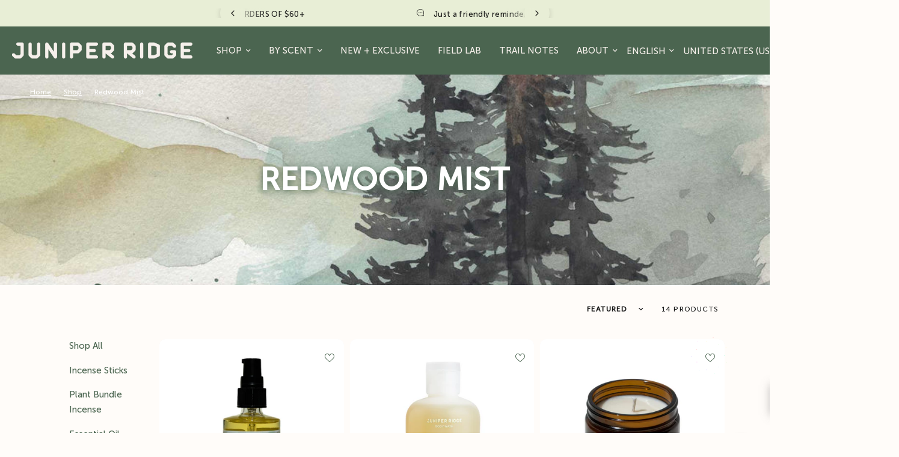

--- FILE ---
content_type: text/html; charset=utf-8
request_url: https://juniperridge.com/collections/redwood-mist
body_size: 46193
content:
<!doctype html><html class="no-js" lang="en" dir="ltr">
<head>
	<meta charset="utf-8">
	<meta http-equiv="X-UA-Compatible" content="IE=edge,chrome=1">
	<meta name="viewport" content="width=device-width, initial-scale=1, maximum-scale=5, viewport-fit=cover">
	<meta name="theme-color" content="#fffcf9">
    
    <!-- Google Tag Manager -->
<script>(function(w,d,s,l,i){w[l]=w[l]||[];w[l].push({'gtm.start':
new Date().getTime(),event:'gtm.js'});var f=d.getElementsByTagName(s)[0],
j=d.createElement(s),dl=l!='dataLayer'?'&l='+l:'';j.async=true;j.src=
'https://www.googletagmanager.com/gtm.js?id='+i+dl;f.parentNode.insertBefore(j,f);
})(window,document,'script','dataLayer','GTM-K4RLNCV');</script>
<!-- End Google Tag Manager -->
	<link rel="canonical" href="https://juniperridge.com/collections/redwood-mist">
	<link rel="preconnect" href="https://cdn.shopify.com" crossorigin>
    <link rel="stylesheet" href="https://cdnjs.cloudflare.com/ajax/libs/font-awesome/6.4.0/css/all.min.css" integrity="sha512-iecdLmaskl7CVkqkXNQ/ZH/XLlvWZOJyj7Yy7tcenmpD1ypASozpmT/E0iPtmFIB46ZmdtAc9eNBvH0H/ZpiBw==" crossorigin="anonymous" referrerpolicy="no-referrer" >
    <script src="https://ajax.googleapis.com/ajax/libs/jquery/3.6.1/jquery.min.js"></script>
	<link rel="preload" as="style" href="//juniperridge.com/cdn/shop/t/22/assets/app.css?v=86358528728545322841738743801">

<link rel="preload" as="image" href="//juniperridge.com/cdn/shop/collections/Watercolours_0011_BOLINAS-RIDGE_002.jpg?v=1683565942" imagesrcset="//juniperridge.com/cdn/shop/collections/Watercolours_0011_BOLINAS-RIDGE_002.jpg?v=1683565942&width=525 525w,//juniperridge.com/cdn/shop/collections/Watercolours_0011_BOLINAS-RIDGE_002.jpg?v=1683565942&width=1050 1050w,//juniperridge.com/cdn/shop/collections/Watercolours_0011_BOLINAS-RIDGE_002.jpg?v=1683565942&width=1920 1920w" imagesizes="auto">


<link href="//juniperridge.com/cdn/shop/t/22/assets/animations.min.js?v=125778792411641688251738743801" as="script" rel="preload">

<link href="//juniperridge.com/cdn/shop/t/22/assets/header.js?v=113830921711037635441738743801" as="script" rel="preload">
<link href="//juniperridge.com/cdn/shop/t/22/assets/vendor.min.js?v=24387807840910288901738743801" as="script" rel="preload">
<link href="//juniperridge.com/cdn/shop/t/22/assets/app.js?v=102655523405455894281738743801" as="script" rel="preload">
<link href="//juniperridge.com/cdn/shop/t/22/assets/slideshow.js?v=3694593534833641341738743801" as="script" rel="preload">

<script>
window.lazySizesConfig = window.lazySizesConfig || {};
window.lazySizesConfig.expand = 250;
window.lazySizesConfig.loadMode = 1;
window.lazySizesConfig.loadHidden = false;
</script>


	<link rel="icon" type="image/png" href="//juniperridge.com/cdn/shop/files/Inspired_By_Nature_Icon_ac564846-3e6f-4a93-839b-dee708fcdbc2.png?crop=center&height=32&v=1687898778&width=32">

	<title>
	Redwood Mist | Juniper Ridge &ndash; Juniper Ridge 
	</title>

	
	<meta name="description" content="Our Redwood Mist scent brings you to where some of the world’s tallest trees meet the Pacific Ocean, with sweet coastal air and fresh rain notes. Explore the full Body Wash, Candles, Essential Oils &amp; more collection.">
	


<meta property="og:site_name" content="Juniper Ridge ">
<meta property="og:url" content="https://juniperridge.com/collections/redwood-mist">
<meta property="og:title" content="Redwood Mist | Juniper Ridge">
<meta property="og:type" content="product.group">
<meta property="og:description" content="Our Redwood Mist scent brings you to where some of the world’s tallest trees meet the Pacific Ocean, with sweet coastal air and fresh rain notes. Explore the full Body Wash, Candles, Essential Oils &amp; more collection."><meta property="og:image" content="http://juniperridge.com/cdn/shop/collections/Watercolours_0011_BOLINAS-RIDGE_002.jpg?v=1683565942">
  <meta property="og:image:secure_url" content="https://juniperridge.com/cdn/shop/collections/Watercolours_0011_BOLINAS-RIDGE_002.jpg?v=1683565942">
  <meta property="og:image:width" content="1920">
  <meta property="og:image:height" content="1280"><meta name="twitter:card" content="summary_large_image">
<meta name="twitter:title" content="Redwood Mist | Juniper Ridge">
<meta name="twitter:description" content="Our Redwood Mist scent brings you to where some of the world’s tallest trees meet the Pacific Ocean, with sweet coastal air and fresh rain notes. Explore the full Body Wash, Candles, Essential Oils &amp; more collection.">


	<link href="//juniperridge.com/cdn/shop/t/22/assets/app.css?v=86358528728545322841738743801" rel="stylesheet" type="text/css" media="all" />

	<style data-shopify>
	



h1,h2,h3,h4,h5,h6,
	.h1,.h2,.h3,.h4,.h5,.h6,
	.logolink.text-logo,
	.heading-font,
	.h1-xlarge,
	.h1-large,
	.customer-addresses .my-address .address-index {
		font-style: normal;
		font-weight: 400;
		font-family: "system_ui", -apple-system, 'Segoe UI', Roboto, 'Helvetica Neue', 'Noto Sans', 'Liberation Sans', Arial, sans-serif, 'Apple Color Emoji', 'Segoe UI Emoji', 'Segoe UI Symbol', 'Noto Color Emoji';
	}
	body,
	.body-font,
	.thb-product-detail .product-title {
		font-style: normal;
		font-weight: 400;
		font-family: "system_ui", -apple-system, 'Segoe UI', Roboto, 'Helvetica Neue', 'Noto Sans', 'Liberation Sans', Arial, sans-serif, 'Apple Color Emoji', 'Segoe UI Emoji', 'Segoe UI Symbol', 'Noto Color Emoji';
	}
	:root {
		--mobile-swipe-width: calc(90vw - 30px);
		--font-body-scale: 1.0;
		--font-body-line-height-scale: 1.0;
		--font-body-letter-spacing: 0.0em;
		--font-body-medium-weight: 500;
    --font-body-bold-weight: 700;
		--font-announcement-scale: 1.0;
		--font-heading-scale: 1.0;
		--font-heading-line-height-scale: 1.0;
		--font-heading-letter-spacing: 0.01em;
		--font-navigation-scale: 1.0;
		--font-product-title-scale: 1.0;
		--font-product-title-line-height-scale: 1.0;
		--button-letter-spacing: 0.02em;

		--bg-body: #fffcf9;
		--bg-body-rgb: 255,252,249;
		--bg-body-darken: #fff4ea;
		--payment-terms-background-color: #fffcf9;
		--color-body: #151515;
		--color-body-rgb: 21,21,21;
		--color-accent: #4b6550;
		--color-accent-rgb: 75,101,80;
		--color-border: #dad4d0;
		--color-form-border: #c4c1bf;
		--color-overlay-rgb: 0,0,0;

		--shopify-accelerated-checkout-button-block-size: 48px;
		--shopify-accelerated-checkout-inline-alignment: center;
		--shopify-accelerated-checkout-skeleton-animation-duration: 0.25s;

		--color-announcement-bar-text: #151515;
		--color-announcement-bar-bg: #e8eed6;

		--color-header-bg: #4b6550;
		--color-header-bg-rgb: 75,101,80;
		--color-header-text: #f6f0eb;
		--color-header-text-rgb: 246,240,235;
		--color-header-links: #f6f0eb;
		--color-header-links-rgb: 246,240,235;
		--color-header-links-hover: #ffffff;
		--color-header-icons: #e2d8d0;
		--color-header-border: #e2d8d0;

		--solid-button-background: #4b6550;
		--solid-button-label: #ffffff;
		--outline-button-label: #4b6550;
		--button-border-radius: 0px;
		--shopify-accelerated-checkout-button-border-radius: 0px;

		--color-price: #151515;
		--color-star: #d4610b;
		--color-dots: #846144;

		--color-inventory-instock: #279A4B;
		--color-inventory-lowstock: #FB9E5B;

		--section-spacing-mobile: 30px;
		--section-spacing-desktop: 60px;

		--color-badge-text: #fffcf9;
		--color-badge-sold-out: #4b6550;
		--color-badge-sale: #4b6550;



--color-badge-preorder: #151515;
		--badge-corner-radius: 13px;

		--color-footer-text: #f6f0eb;
		--color-footer-text-rgb: 246,240,235;
		--color-footer-link: #ffffff;
		--color-footer-link-hover: #e8eed6;
		--color-footer-border: #f6f0eb;
		--color-footer-border-rgb: 246,240,235;
		--color-footer-bg: #4b6550;
	}
</style>

     
<!-- readmorereadless -->
    <script>
      $(document).ready(function(e){
        $('.descone a').click(function(){
          $('.desctwo').show();
          $('.descone').hide();
        });
        $('.desctwo a').click(function(){
          $('.desctwo').hide();
          $('.descone').show();
        });
      });
    </script>

    <!-- readmore and faq -->
    <script>
      $(document).ready(function(){
         $('.read-main .readmore_btn').click(function(){

          $('.read-main').toggleClass('read_new');

          if ($('.read-main').hasClass('read_new')) {

            $('.read-main .readmore_btn').text('Read Less');

          }
          else
          {
            $('.read-main .readmore_btn').text('Read More');
          }
         });
      });
    </script>
	<script>
		window.theme = window.theme || {};
		theme = {
			settings: {
				money_with_currency_format:"${{amount}}",
				cart_drawer:false,
				product_id: false,
			},
			routes: {
				root_url: '/',
				cart_url: '/cart',
				cart_add_url: '/cart/add',
				search_url: '/search',
				cart_change_url: '/cart/change',
				cart_update_url: '/cart/update',
				predictive_search_url: '/search/suggest',
			},
			variantStrings: {
        addToCart: `Add to cart`,
        soldOut: `Sold out`,
        unavailable: `Unavailable`,
        preOrder: `Pre-order`,
      },
			strings: {
				requiresTerms: `You must agree with the terms and conditions of sales to check out`,
				shippingEstimatorNoResults: `Sorry, we do not ship to your address.`,
				shippingEstimatorOneResult: `There is one shipping rate for your address:`,
				shippingEstimatorMultipleResults: `There are several shipping rates for your address:`,
				shippingEstimatorError: `One or more error occurred while retrieving shipping rates:`
			}
		};
	</script>
	<script>window.performance && window.performance.mark && window.performance.mark('shopify.content_for_header.start');</script><meta name="facebook-domain-verification" content="ohabqwgwxq96j4v84il7fn2uz4e5f3">
<meta id="shopify-digital-wallet" name="shopify-digital-wallet" content="/75553636674/digital_wallets/dialog">
<meta name="shopify-checkout-api-token" content="3bd6252d8dfae28e0e1b0b28bdf51962">
<meta id="in-context-paypal-metadata" data-shop-id="75553636674" data-venmo-supported="false" data-environment="production" data-locale="en_US" data-paypal-v4="true" data-currency="USD">
<link rel="alternate" type="application/atom+xml" title="Feed" href="/collections/redwood-mist.atom" />
<link rel="alternate" hreflang="x-default" href="https://juniperridge.com/collections/redwood-mist">
<link rel="alternate" hreflang="en-CA" href="https://juniperridge.com/en-ca/collections/redwood-mist">
<link rel="alternate" hreflang="en-US" href="https://juniperridge.com/collections/redwood-mist">
<link rel="alternate" type="application/json+oembed" href="https://juniperridge.com/collections/redwood-mist.oembed">
<script async="async" src="/checkouts/internal/preloads.js?locale=en-US"></script>
<link rel="preconnect" href="https://shop.app" crossorigin="anonymous">
<script async="async" src="https://shop.app/checkouts/internal/preloads.js?locale=en-US&shop_id=75553636674" crossorigin="anonymous"></script>
<script id="apple-pay-shop-capabilities" type="application/json">{"shopId":75553636674,"countryCode":"US","currencyCode":"USD","merchantCapabilities":["supports3DS"],"merchantId":"gid:\/\/shopify\/Shop\/75553636674","merchantName":"Juniper Ridge ","requiredBillingContactFields":["postalAddress","email"],"requiredShippingContactFields":["postalAddress","email"],"shippingType":"shipping","supportedNetworks":["visa","masterCard","amex","discover","elo","jcb"],"total":{"type":"pending","label":"Juniper Ridge ","amount":"1.00"},"shopifyPaymentsEnabled":true,"supportsSubscriptions":true}</script>
<script id="shopify-features" type="application/json">{"accessToken":"3bd6252d8dfae28e0e1b0b28bdf51962","betas":["rich-media-storefront-analytics"],"domain":"juniperridge.com","predictiveSearch":true,"shopId":75553636674,"locale":"en"}</script>
<script>var Shopify = Shopify || {};
Shopify.shop = "juniper-ridge-5546.myshopify.com";
Shopify.locale = "en";
Shopify.currency = {"active":"USD","rate":"1.0"};
Shopify.country = "US";
Shopify.theme = {"name":"Copy of REBUY LAUNCH 12.3 HWL","id":174671495539,"schema_name":"Reformation","schema_version":"6.0.0","theme_store_id":1762,"role":"main"};
Shopify.theme.handle = "null";
Shopify.theme.style = {"id":null,"handle":null};
Shopify.cdnHost = "juniperridge.com/cdn";
Shopify.routes = Shopify.routes || {};
Shopify.routes.root = "/";</script>
<script type="module">!function(o){(o.Shopify=o.Shopify||{}).modules=!0}(window);</script>
<script>!function(o){function n(){var o=[];function n(){o.push(Array.prototype.slice.apply(arguments))}return n.q=o,n}var t=o.Shopify=o.Shopify||{};t.loadFeatures=n(),t.autoloadFeatures=n()}(window);</script>
<script>
  window.ShopifyPay = window.ShopifyPay || {};
  window.ShopifyPay.apiHost = "shop.app\/pay";
  window.ShopifyPay.redirectState = null;
</script>
<script id="shop-js-analytics" type="application/json">{"pageType":"collection"}</script>
<script defer="defer" async type="module" src="//juniperridge.com/cdn/shopifycloud/shop-js/modules/v2/client.init-shop-cart-sync_WVOgQShq.en.esm.js"></script>
<script defer="defer" async type="module" src="//juniperridge.com/cdn/shopifycloud/shop-js/modules/v2/chunk.common_C_13GLB1.esm.js"></script>
<script defer="defer" async type="module" src="//juniperridge.com/cdn/shopifycloud/shop-js/modules/v2/chunk.modal_CLfMGd0m.esm.js"></script>
<script type="module">
  await import("//juniperridge.com/cdn/shopifycloud/shop-js/modules/v2/client.init-shop-cart-sync_WVOgQShq.en.esm.js");
await import("//juniperridge.com/cdn/shopifycloud/shop-js/modules/v2/chunk.common_C_13GLB1.esm.js");
await import("//juniperridge.com/cdn/shopifycloud/shop-js/modules/v2/chunk.modal_CLfMGd0m.esm.js");

  window.Shopify.SignInWithShop?.initShopCartSync?.({"fedCMEnabled":true,"windoidEnabled":true});

</script>
<script>
  window.Shopify = window.Shopify || {};
  if (!window.Shopify.featureAssets) window.Shopify.featureAssets = {};
  window.Shopify.featureAssets['shop-js'] = {"shop-cart-sync":["modules/v2/client.shop-cart-sync_DuR37GeY.en.esm.js","modules/v2/chunk.common_C_13GLB1.esm.js","modules/v2/chunk.modal_CLfMGd0m.esm.js"],"init-fed-cm":["modules/v2/client.init-fed-cm_BucUoe6W.en.esm.js","modules/v2/chunk.common_C_13GLB1.esm.js","modules/v2/chunk.modal_CLfMGd0m.esm.js"],"shop-toast-manager":["modules/v2/client.shop-toast-manager_B0JfrpKj.en.esm.js","modules/v2/chunk.common_C_13GLB1.esm.js","modules/v2/chunk.modal_CLfMGd0m.esm.js"],"init-shop-cart-sync":["modules/v2/client.init-shop-cart-sync_WVOgQShq.en.esm.js","modules/v2/chunk.common_C_13GLB1.esm.js","modules/v2/chunk.modal_CLfMGd0m.esm.js"],"shop-button":["modules/v2/client.shop-button_B_U3bv27.en.esm.js","modules/v2/chunk.common_C_13GLB1.esm.js","modules/v2/chunk.modal_CLfMGd0m.esm.js"],"init-windoid":["modules/v2/client.init-windoid_DuP9q_di.en.esm.js","modules/v2/chunk.common_C_13GLB1.esm.js","modules/v2/chunk.modal_CLfMGd0m.esm.js"],"shop-cash-offers":["modules/v2/client.shop-cash-offers_BmULhtno.en.esm.js","modules/v2/chunk.common_C_13GLB1.esm.js","modules/v2/chunk.modal_CLfMGd0m.esm.js"],"pay-button":["modules/v2/client.pay-button_CrPSEbOK.en.esm.js","modules/v2/chunk.common_C_13GLB1.esm.js","modules/v2/chunk.modal_CLfMGd0m.esm.js"],"init-customer-accounts":["modules/v2/client.init-customer-accounts_jNk9cPYQ.en.esm.js","modules/v2/client.shop-login-button_DJ5ldayH.en.esm.js","modules/v2/chunk.common_C_13GLB1.esm.js","modules/v2/chunk.modal_CLfMGd0m.esm.js"],"avatar":["modules/v2/client.avatar_BTnouDA3.en.esm.js"],"checkout-modal":["modules/v2/client.checkout-modal_pBPyh9w8.en.esm.js","modules/v2/chunk.common_C_13GLB1.esm.js","modules/v2/chunk.modal_CLfMGd0m.esm.js"],"init-shop-for-new-customer-accounts":["modules/v2/client.init-shop-for-new-customer-accounts_BUoCy7a5.en.esm.js","modules/v2/client.shop-login-button_DJ5ldayH.en.esm.js","modules/v2/chunk.common_C_13GLB1.esm.js","modules/v2/chunk.modal_CLfMGd0m.esm.js"],"init-customer-accounts-sign-up":["modules/v2/client.init-customer-accounts-sign-up_CnczCz9H.en.esm.js","modules/v2/client.shop-login-button_DJ5ldayH.en.esm.js","modules/v2/chunk.common_C_13GLB1.esm.js","modules/v2/chunk.modal_CLfMGd0m.esm.js"],"init-shop-email-lookup-coordinator":["modules/v2/client.init-shop-email-lookup-coordinator_CzjY5t9o.en.esm.js","modules/v2/chunk.common_C_13GLB1.esm.js","modules/v2/chunk.modal_CLfMGd0m.esm.js"],"shop-follow-button":["modules/v2/client.shop-follow-button_CsYC63q7.en.esm.js","modules/v2/chunk.common_C_13GLB1.esm.js","modules/v2/chunk.modal_CLfMGd0m.esm.js"],"shop-login-button":["modules/v2/client.shop-login-button_DJ5ldayH.en.esm.js","modules/v2/chunk.common_C_13GLB1.esm.js","modules/v2/chunk.modal_CLfMGd0m.esm.js"],"shop-login":["modules/v2/client.shop-login_B9ccPdmx.en.esm.js","modules/v2/chunk.common_C_13GLB1.esm.js","modules/v2/chunk.modal_CLfMGd0m.esm.js"],"lead-capture":["modules/v2/client.lead-capture_D0K_KgYb.en.esm.js","modules/v2/chunk.common_C_13GLB1.esm.js","modules/v2/chunk.modal_CLfMGd0m.esm.js"],"payment-terms":["modules/v2/client.payment-terms_BWmiNN46.en.esm.js","modules/v2/chunk.common_C_13GLB1.esm.js","modules/v2/chunk.modal_CLfMGd0m.esm.js"]};
</script>
<script>(function() {
  var isLoaded = false;
  function asyncLoad() {
    if (isLoaded) return;
    isLoaded = true;
    var urls = ["\/\/staticw2.yotpo.com\/HK5YP3hKHjMdCBTDIviekrlTSF8TSeEnLcf9TLRM\/widget.js?shop=juniper-ridge-5546.myshopify.com","https:\/\/d18eg7dreypte5.cloudfront.net\/browse-abandonment\/smsbump_timer.js?shop=juniper-ridge-5546.myshopify.com","https:\/\/shopify-widget.route.com\/shopify.widget.js?shop=juniper-ridge-5546.myshopify.com","https:\/\/storage.nfcube.com\/instafeed-b8748589fce879e9013b5eeb7089d568.js?shop=juniper-ridge-5546.myshopify.com","https:\/\/cdn.rebuyengine.com\/onsite\/js\/rebuy.js?shop=juniper-ridge-5546.myshopify.com","https:\/\/omnisnippet1.com\/platforms\/shopify.js?source=scriptTag\u0026v=2025-08-22T17\u0026shop=juniper-ridge-5546.myshopify.com"];
    for (var i = 0; i < urls.length; i++) {
      var s = document.createElement('script');
      s.type = 'text/javascript';
      s.async = true;
      s.src = urls[i];
      var x = document.getElementsByTagName('script')[0];
      x.parentNode.insertBefore(s, x);
    }
  };
  if(window.attachEvent) {
    window.attachEvent('onload', asyncLoad);
  } else {
    window.addEventListener('load', asyncLoad, false);
  }
})();</script>
<script id="__st">var __st={"a":75553636674,"offset":-28800,"reqid":"538d83b5-8978-471c-a127-3fe829c8764f-1769547182","pageurl":"juniperridge.com\/collections\/redwood-mist","u":"7b05401bea67","p":"collection","rtyp":"collection","rid":445697818946};</script>
<script>window.ShopifyPaypalV4VisibilityTracking = true;</script>
<script id="captcha-bootstrap">!function(){'use strict';const t='contact',e='account',n='new_comment',o=[[t,t],['blogs',n],['comments',n],[t,'customer']],c=[[e,'customer_login'],[e,'guest_login'],[e,'recover_customer_password'],[e,'create_customer']],r=t=>t.map((([t,e])=>`form[action*='/${t}']:not([data-nocaptcha='true']) input[name='form_type'][value='${e}']`)).join(','),a=t=>()=>t?[...document.querySelectorAll(t)].map((t=>t.form)):[];function s(){const t=[...o],e=r(t);return a(e)}const i='password',u='form_key',d=['recaptcha-v3-token','g-recaptcha-response','h-captcha-response',i],f=()=>{try{return window.sessionStorage}catch{return}},m='__shopify_v',_=t=>t.elements[u];function p(t,e,n=!1){try{const o=window.sessionStorage,c=JSON.parse(o.getItem(e)),{data:r}=function(t){const{data:e,action:n}=t;return t[m]||n?{data:e,action:n}:{data:t,action:n}}(c);for(const[e,n]of Object.entries(r))t.elements[e]&&(t.elements[e].value=n);n&&o.removeItem(e)}catch(o){console.error('form repopulation failed',{error:o})}}const l='form_type',E='cptcha';function T(t){t.dataset[E]=!0}const w=window,h=w.document,L='Shopify',v='ce_forms',y='captcha';let A=!1;((t,e)=>{const n=(g='f06e6c50-85a8-45c8-87d0-21a2b65856fe',I='https://cdn.shopify.com/shopifycloud/storefront-forms-hcaptcha/ce_storefront_forms_captcha_hcaptcha.v1.5.2.iife.js',D={infoText:'Protected by hCaptcha',privacyText:'Privacy',termsText:'Terms'},(t,e,n)=>{const o=w[L][v],c=o.bindForm;if(c)return c(t,g,e,D).then(n);var r;o.q.push([[t,g,e,D],n]),r=I,A||(h.body.append(Object.assign(h.createElement('script'),{id:'captcha-provider',async:!0,src:r})),A=!0)});var g,I,D;w[L]=w[L]||{},w[L][v]=w[L][v]||{},w[L][v].q=[],w[L][y]=w[L][y]||{},w[L][y].protect=function(t,e){n(t,void 0,e),T(t)},Object.freeze(w[L][y]),function(t,e,n,w,h,L){const[v,y,A,g]=function(t,e,n){const i=e?o:[],u=t?c:[],d=[...i,...u],f=r(d),m=r(i),_=r(d.filter((([t,e])=>n.includes(e))));return[a(f),a(m),a(_),s()]}(w,h,L),I=t=>{const e=t.target;return e instanceof HTMLFormElement?e:e&&e.form},D=t=>v().includes(t);t.addEventListener('submit',(t=>{const e=I(t);if(!e)return;const n=D(e)&&!e.dataset.hcaptchaBound&&!e.dataset.recaptchaBound,o=_(e),c=g().includes(e)&&(!o||!o.value);(n||c)&&t.preventDefault(),c&&!n&&(function(t){try{if(!f())return;!function(t){const e=f();if(!e)return;const n=_(t);if(!n)return;const o=n.value;o&&e.removeItem(o)}(t);const e=Array.from(Array(32),(()=>Math.random().toString(36)[2])).join('');!function(t,e){_(t)||t.append(Object.assign(document.createElement('input'),{type:'hidden',name:u})),t.elements[u].value=e}(t,e),function(t,e){const n=f();if(!n)return;const o=[...t.querySelectorAll(`input[type='${i}']`)].map((({name:t})=>t)),c=[...d,...o],r={};for(const[a,s]of new FormData(t).entries())c.includes(a)||(r[a]=s);n.setItem(e,JSON.stringify({[m]:1,action:t.action,data:r}))}(t,e)}catch(e){console.error('failed to persist form',e)}}(e),e.submit())}));const S=(t,e)=>{t&&!t.dataset[E]&&(n(t,e.some((e=>e===t))),T(t))};for(const o of['focusin','change'])t.addEventListener(o,(t=>{const e=I(t);D(e)&&S(e,y())}));const B=e.get('form_key'),M=e.get(l),P=B&&M;t.addEventListener('DOMContentLoaded',(()=>{const t=y();if(P)for(const e of t)e.elements[l].value===M&&p(e,B);[...new Set([...A(),...v().filter((t=>'true'===t.dataset.shopifyCaptcha))])].forEach((e=>S(e,t)))}))}(h,new URLSearchParams(w.location.search),n,t,e,['guest_login'])})(!0,!0)}();</script>
<script integrity="sha256-4kQ18oKyAcykRKYeNunJcIwy7WH5gtpwJnB7kiuLZ1E=" data-source-attribution="shopify.loadfeatures" defer="defer" src="//juniperridge.com/cdn/shopifycloud/storefront/assets/storefront/load_feature-a0a9edcb.js" crossorigin="anonymous"></script>
<script crossorigin="anonymous" defer="defer" src="//juniperridge.com/cdn/shopifycloud/storefront/assets/shopify_pay/storefront-65b4c6d7.js?v=20250812"></script>
<script data-source-attribution="shopify.dynamic_checkout.dynamic.init">var Shopify=Shopify||{};Shopify.PaymentButton=Shopify.PaymentButton||{isStorefrontPortableWallets:!0,init:function(){window.Shopify.PaymentButton.init=function(){};var t=document.createElement("script");t.src="https://juniperridge.com/cdn/shopifycloud/portable-wallets/latest/portable-wallets.en.js",t.type="module",document.head.appendChild(t)}};
</script>
<script data-source-attribution="shopify.dynamic_checkout.buyer_consent">
  function portableWalletsHideBuyerConsent(e){var t=document.getElementById("shopify-buyer-consent"),n=document.getElementById("shopify-subscription-policy-button");t&&n&&(t.classList.add("hidden"),t.setAttribute("aria-hidden","true"),n.removeEventListener("click",e))}function portableWalletsShowBuyerConsent(e){var t=document.getElementById("shopify-buyer-consent"),n=document.getElementById("shopify-subscription-policy-button");t&&n&&(t.classList.remove("hidden"),t.removeAttribute("aria-hidden"),n.addEventListener("click",e))}window.Shopify?.PaymentButton&&(window.Shopify.PaymentButton.hideBuyerConsent=portableWalletsHideBuyerConsent,window.Shopify.PaymentButton.showBuyerConsent=portableWalletsShowBuyerConsent);
</script>
<script data-source-attribution="shopify.dynamic_checkout.cart.bootstrap">document.addEventListener("DOMContentLoaded",(function(){function t(){return document.querySelector("shopify-accelerated-checkout-cart, shopify-accelerated-checkout")}if(t())Shopify.PaymentButton.init();else{new MutationObserver((function(e,n){t()&&(Shopify.PaymentButton.init(),n.disconnect())})).observe(document.body,{childList:!0,subtree:!0})}}));
</script>
<script id='scb4127' type='text/javascript' async='' src='https://juniperridge.com/cdn/shopifycloud/privacy-banner/storefront-banner.js'></script><link id="shopify-accelerated-checkout-styles" rel="stylesheet" media="screen" href="https://juniperridge.com/cdn/shopifycloud/portable-wallets/latest/accelerated-checkout-backwards-compat.css" crossorigin="anonymous">
<style id="shopify-accelerated-checkout-cart">
        #shopify-buyer-consent {
  margin-top: 1em;
  display: inline-block;
  width: 100%;
}

#shopify-buyer-consent.hidden {
  display: none;
}

#shopify-subscription-policy-button {
  background: none;
  border: none;
  padding: 0;
  text-decoration: underline;
  font-size: inherit;
  cursor: pointer;
}

#shopify-subscription-policy-button::before {
  box-shadow: none;
}

      </style>

<script>window.performance && window.performance.mark && window.performance.mark('shopify.content_for_header.end');</script> <!-- Header hook for plugins -->

	<script>document.documentElement.className = document.documentElement.className.replace('no-js', 'js');</script>
	
   <script type="text/javascript">
      (function(c,l,a,r,i,t,y){
          c[a]=c[a]||function(){(c[a].q=c[a].q||[]).push(arguments)};
          t=l.createElement(r);t.async=1;t.src="https://www.clarity.ms/tag/"+i;
          y=l.getElementsByTagName(r)[0];y.parentNode.insertBefore(t,y);
      })(window, document, "clarity", "script", "nf5aqkdhg1");
    </script>

<meta name="google-site-verification" content="3MO59mg-oZbfWHfQZUTEfdRmN6QqXD_5b1R0fbS4kVQ" />
<script type="text/javascript">if(typeof window.hulkappsWishlist === 'undefined') {
        window.hulkappsWishlist = {};
        }
        window.hulkappsWishlist.baseURL = '/apps/advanced-wishlist/api';
        window.hulkappsWishlist.hasAppBlockSupport = '1';
        </script>
<!-- BEGIN app block: shopify://apps/selly-promotion-pricing/blocks/app-embed-block/351afe80-738d-4417-9b66-e345ff249052 --><script>window.nfecShopVersion = '1769521637';window.nfecJsVersion = '449674';window.nfecCVersion = 78144</script> <!-- For special customization -->
<script id="tdf_pxrscript" class="tdf_script5" data-c="/fe\/loader_2.js">
Shopify = window.Shopify || {};
Shopify.shop = Shopify.shop || 'juniper-ridge-5546.myshopify.com';
Shopify.SMCPP = {};Shopify.SMCPP = {"id":55636525378,"c":1};Shopify.SMCPP.cer = '1';
</script>
<script src="https://d5zu2f4xvqanl.cloudfront.net/42/fe/loader_2.js?shop=juniper-ridge-5546.myshopify.com" async data-cookieconsent="ignore"></script>
<script>
!function(t){var e=function(e){var n,a;(n=t.createElement("script")).type="text/javascript",n.async=!0,n.src=e,(a=t.getElementsByTagName("script")[0]).parentNode.insertBefore(n,a)};setTimeout(function(){window.tdfInited||(window.altcdn=1,e("https://cdn.shopify.com/s/files/1/0013/1642/1703/t/1/assets/loader_2.js?shop=juniper-ridge-5546.myshopify.com&v=45"))},2689)}(document);
</script>
<!-- END app block --><!-- BEGIN app block: shopify://apps/advanced-wishlist/blocks/app/330d9272-08ea-4193-b3e0-475a69fa65fa --><!-- BEGIN app snippet: variables --><script type="text/javascript">
    if(typeof window.hulkappsWishlist === 'undefined') {
        window.hulkappsWishlist = {};
    }
    window.hulkappsWishlist.customerID = null;
    window.hulkappsWishlist.customerName = null;
    window.hulkappsWishlist.domain = "juniper-ridge-5546.myshopify.com";
    window.hulkappsWishlist.productJSON = null;
    window.hulkappsWishlist.selectedVariant = null;
    window.hulkappsWishlist.buttonStyleSettings = {"theme_color":"#4B644F","button_icon_type":"default_icon","empty_set_custom_icon":null,"filled_set_custom_icon":null,"button_style":"style_1","button_font_size":16,"button_font_weight":500,"button_border":0,"button_border_radius":0,"button_background_color":"#5c6ac4","button_text_color":"#FFFFFF","button_border_color":"#333","hover_button_background_color":"#5c6ac4","hover_button_text_color":"#0E0000","hover_button_border_color":"#333","position":"auto_inject","view":"grid","button_top_bottom_vertical_space":9,"button_left_right_vertical_space":16,"share_button":"hide","product_share_button":false,"facebook":true,"pinterest":true,"twitter":true,"email":true,"set_icon":"set_1","modal_title":"Or Share Via","wl_floating_button":false,"floating_button_background_color":"#5c6ac4","floating_button_text_color":"#FFFFFF","floating_button_position":"bottom_right","floating_button_type":"icon","floating_button_font_size":14,"floating_button_font_weight":500,"floating_button_top_bottom_vertical_space":10,"floating_button_left_right_vertical_space":10,"hover_floating_button_background_color":"#5c6ac4","hover_floating_button_text_color":"#FFFFFF","hide_floating_button_mobile_version":false,"display_my_wishlist_as":"redirect","floating_my_wishlist_text":"My wishlist","floating_explore_more_products_button_text":"Explore more products","floating_close_button_text":"Close","show_icon_animation":"false","header_type":"header_menu","header_icon_position":"manual_header_icon","header_icon_design":"wishlist_page","header_icon_selector":"a[href='\/cart']","header_icon_color":"#FFFFFF","header_icon_size":18,"header_icon_weight":500,"icon_type":"outline","icon_size":16,"icon_fill_color":"#4B644F","icon_border_color":"#4B644F","icon_hover_color":"#B7CFA1","icon_background_type":"icon_no_background","icon_background_color":"#cccccc","selected_icon_fill_color":"#D4610B","selected_icon_border_color":"#D4610B","custom_wishlist_icon":true,"custom_wishlist_icon_right":true,"collection_icon_type":"outline","collection_icon_size":16,"collection_icon_fill_color":"#4B644F","collection_icon_border_color":"#4B644F","collection_icon_hover_color":"#B7CFA1","collection_icon_background_type":"icon_no_background","collection_icon_background_color":"#cccccc","collection_selected_icon_fill_color":"#D4610B","collection_selected_icon_border_color":"#D4610B","collection_count_layout":"beside_count","customize_product_icon":true,"customize_collection_icon":true,"collection_count_background_color":"#5c6ac4","collection_count_color":"#ffffff","individual_save_items_text_color":"#000000","individual_save_items_font_size":16,"individual_save_items_font_thickness":500,"save_for_later_type":"individual_button","global_button_bg_color":"#5c6ac4","global_button_text_color":"#ffffff","global_button_border_color":"#5c6ac4","global_button_border_width":0,"global_button_font_size":16,"global_button_font_thickness":500,"global_button_border_radius":0,"global_button_horizontal_space":7,"global_button_vertical_space":10,"save_for_later_status":true,"share_email":true,"individual_button_position":"individual_button_automatic","save_for_later_selector":".cart-item__name","individual_save_items_text_hover_color":"#000000","global_button_position":"global_button_automatic","save_all_for_later_selector":"[name='checkout']","global_button_bg_hover_color":"#5c6ac4","global_button_text_hover_color":"#ffffff","filled_icon":false};
    window.hulkappsWishlist.generalSettings = {"facebook_pixel_code":null,"google_conversion_tracking_code":null,"is_guest_enabled":true,"delete_on_move_to_wishlist":true,"public_wishlist_count":"hide","product_compact_numbers":false,"product_page_tooltip":true,"tooltip_message":"This item has been wishlisted","tooltip_time_message":"time(s)","collection_wishlist_count":"hide","collection_compact_numbers":false,"display_zero_counter":false,"wishlist_header_count":"hide","can_share_wishlist":false,"has_multiple_wishlist":false,"can_subscribe_wishlist":false,"monthly_analysis":false,"is_exclude_enabled":false,"css_style":null,"custom_js":null,"stay_WL_page_after_add_cart":true,"is_my_wishlist_custom_title":false,"show_quantity":true,"my_wishlist_custom_title":"My Wishlist","app_proxy_prefix":"apps","app_proxy_path":"advanced-wishlist","account_page_link":true,"button_layout":"simple_button","wl_account_page_link":true,"product_click_option":"show_product_details","header_count_background_color":"#5C6AC4","header_count_color":"#FFFFFF","per_page":"12","wishlist_view":"both","price_color":"#3d4246","date_color":"#5C3420","price_font_size":14,"header_font_size":26,"pd_name_font_size":14,"login_message_font_size":26,"date_format":"F d, Y","customer_consent":false,"show_variant_picker":true,"save_for_later_status":false,"delete_old_wishlist":false,"delete_wishlist_after_days":7,"remove_share_wl_items":false,"klaviyo":{"status":false,"public_key":null,"private_key":null,"out_of_stock":false},"mailchimp":{"status":false,"api_key":null,"admin_url":null,"audience_id":null,"email":null},"recommend":{"status":true,"type":"most_wishlisted","collection_id":null,"product_ids":[],"products":[],"quick_add":true,"show_navigation":true,"per_slide":"4","detail_box_color":"white","hover_button_color":"#D4610B","heading_color":"black","arrow_color":"black","product_text_color":"black"},"zapier_integration":false,"shopify_flow_integration":false,"google_sheet_integration":false,"wishlist_products_google_sheet_key":null,"save_later_items_google_sheet_key":null,"shopify_pos":false,"guest_wishlist_share":true,"sorting":true,"total_wishlist_count":false,"popup_delay":"5","theme_publish_notification":true,"bulk_action_enabled":true,"custom_title_position":false,"title_position":"left","pagination_type":"pagination","wishlist_notifications":true,"empty_wishlist_button_link":"\/checkout","is_empty_wishlist_button_link":false,"load_more":{"background":"#5c6ac4","color":"#ffffff","size":"16","border_color":"#2e3561"},"help_button":{"status":true,"content":"\u003c!DOCTYPE html\u003e\n\u003chtml\u003e\n\u003chead\u003e\n\u003c\/head\u003e\n\u003cbody\u003e\n\u003ch3 style=\"text-align: center;\"\u003eYour Wishlists\u003c\/h3\u003e\n\u003cul\u003e\n\u003cli\u003eThis page allows you to manage and add your wishlist items directly to your cart.\u003c\/li\u003e\n\u003cli\u003eShare your public wishlist on social media, through links, and via custom email.\u003c\/li\u003e\n\u003cli\u003eYou can subscribe to get updates about your wishlist items, like when they are back in stock, or on sale.\u003c\/li\u003e\n\u003c\/ul\u003e\n\u003c\/body\u003e\n\u003c\/html\u003e"}};
    window.hulkappsWishlist.languageSettings = {"en":{"primary_language":true,"button_text":"Add to wishlist","tooltip_text":"This item has been wishlisted (X) items","success_button_text":"Added to wishlist","save_button_text":"Save","create_wishlist_button":"Save","heading_text":"Add to wishlist","unsubscribe_button":"Close","unsubscribe_title":"You have been unsubscribed","unsubscribe_content":"You will no longer receive emails about wishlist activities from this store.","wishlist":{"placeholder":"Ex. Watch","choose":"Choose wishlist","create":"Create a new wishlist","my":"My wishlist"},"success_message":{"wishlist_create":"Wishlist created successfully!","wishlist_update":"Wishlist updated successfully!","wishlist_move":"Wishlist moved successfully!","subscribe":"Subscribed to wishlist successfully!","without_login":"Product has been added to your wishlist, please \u003ca href=\"\/account\"\u003elogin\u003c\/a\u003e to save it permanently.","for_login_users":"Item has been successfully added to wishlist, view \u003ca href=\"\/apps\/advanced-wishlist\"\u003e'My Wishlist'\u003c\/a\u003e.","for_update_login_users":"Product has been successfully updated in your wishlist, view \u003ca href=\"\/apps\/advanced-wishlist\"\u003e'My Wishlist'\u003c\/a\u003e.","for_guest_login_disabled":"Please \u003ca href=\"\/account\"\u003elogin\u003c\/a\u003e to add this product to your wishlist.","for_wishlist_removed":"Wishlist deleted successfully!","for_item_removed":"Product has been successfully removed from your wishlist.","without_login_latest":"{Product} has been temporarily added to your wishlist, please \u003ca href=\"\/account\"\u003e'My Wishlist'\u003c\/a\u003elogin\u003c\/a\u003e to save it permanently.","for_login_users_latest":"{Product} has been successfully added to your wishlist, view \u003ca href=\"\/apps\/advanced-wishlist\"\u003e'My Wishlist'\u003c\/a\u003e.","for_update_login_users_latest":"{Product} has been successfully updated in your wishlist, view \u003ca href=\"\/apps\/advanced-wishlist\"\u003e'My Wishlist'\u003c\/a\u003e.","for_multiple_item_removed":"{Count} products has been successfully removed from your wishlist.","item_move_to_cart":"Product added to cart successfully!","variant_changed":"Product variant changed successfully!","variant_changed_latest":"{Product} variant has been successfully changed!","quantity_changed":"Product quantity changed successfully!","quantity_changed_latest":"{Product} quantity has been successfully changed!"},"guest_share_wishlist":{"title":"Guest shopper","description":"You are currently shopping anonymously!","login_description":"Login to save your wishlist.","copy_link_text":"Copy link to share"},"sort_by":{"title":"Sort By","default":"Sort by latest","price_high_to_low":"Sort by price: high to low","price_low_to_high":"Sort by price: low to high"},"shared_email":{"title":"Share List Via Email","send_button":"SHARE WISHLIST","subject":"{shopper_name} shared their wishlist!","body":"Hey there! Check out My Wishlist:","name":"Sender Name*","email":"Recipient’s Email*","subject_label":"Subject*","body_label":"Message*","modal_title":"Share my wishlist"},"action_button":{"share":"Share","subscribe":"Subscribe","subscribed":"Subscribed","my_account":"My account","account_page":"My wishlist","quick_add":"QUICK ADD","email":"Email","help_text":"Learn more","save_button_text":"Save","load_more":"Load more"},"no_data_found":"No data found!","placeholder_searchbox":"Search products","placeholder__wishlistsearchbox":"Search wishlists","date_label":"Added on","button":{"move_to_cart":"Move to cart","after_move_to_cart":"Products added to cart.","delete":"Delete","out_of_stock":"Out of stock","save_for_later":"Save for later","save_all_for_later":"Save all for later","save_all_for_later_excluded_products":"All products, except {product-title} have been successfully added to your wishlist.","log_in":"Login","add_product":"Return to shop","previous":"Previous","next":"Next","delete_yes":"Yes","delete_no":"No"},"subscribe":{"input_field_text":"Enter your email","input_field":"See product details","button_text":"Subscribe"},"title":{"empty_wishlist":"Please add product to your wishlist to see them here.","login":"Login to see your wishlist!","guest_wishlist_title":"My wishlist","new_wishlist_text":"New wishlist","delete_wishlist_text":"Are you sure you want to delete this wishlist?","delete_bulk_product_text":"Are you sure you want to delete selected products?","delete_product_text":"Are you sure you want to delete this product?","move_bulk_wishlist_text":"Are you sure you want to move selected products to your cart?","move_wishlist_text":"Are you sure you want to move this item to your cart?","select_all_text":"Select All","move_to_cart_text":"Move to cart","delete_text":"Delete","featured_product":"You may also like","rename_wishlist":"Rename","product_share_title":"SHARE THIS CREATION","delete_wishlist":"Delete","my_wishlist_custom_title":"My wishlist"},"popup":{"title":"Subscribe and get alerts about your wishlist.","subscribe_message":"We will notify you on events like low stock, price drop or general reminders so that you dont miss the deal."},"error_message":{"product_detail":"Product details not found!","product_variant_detail":"Product variant details not found!","wishlist":"Wishlist not found!","wishlist_already_use":"Wishlist name already in use! Please use a different name.","can_subscribe_wishlist":"Unable to subscribe to the wishlist! Please contact your store owner!","max_wishlist_limit":"Maximum wishlist product limit exceeded!","subscribe_empty_email":"Please enter a email address!","subscribe_invalid_email":"Please enter a valid email address!"},"sidebar_widgets":{"floating_my_wishlist_text":"My wishlist","floating_explore_more_products_button_text":"Explore more products","floating_add_products_button_text":"Add products","floating_close_button_text":"Close"}}};
</script>
<!-- END app snippet -->
<!-- BEGIN app snippet: global --><link href="//cdn.shopify.com/extensions/019bfe45-70d3-7251-a931-63a038b3f46a/app-extension-285/assets/hulkapps-wishlist-styles.css" rel="stylesheet" type="text/css" media="all" />
<script src="https://cdn.shopify.com/extensions/019bfe45-70d3-7251-a931-63a038b3f46a/app-extension-285/assets/hulkapps-wishlist-global.js" async></script>
<script src="https://cdn.shopify.com/extensions/019bfe45-70d3-7251-a931-63a038b3f46a/app-extension-285/assets/hulkapps-wishlist-modals.js" async></script>





<!-- END app snippet -->


<!-- END app block --><!-- BEGIN app block: shopify://apps/dr-cart-shipping-rates/blocks/instant-load/6fdcf202-26c0-4288-be36-8b389f5d262c --><!-- For self-installation -->
<script>(() => {const installerKey = 'docapp-shipping-auto-install'; const urlParams = new URLSearchParams(window.location.search); if (urlParams.get(installerKey)) {window.sessionStorage.setItem(installerKey, JSON.stringify({integrationId: urlParams.get('docapp-integration-id'), divClass: urlParams.get('docapp-install-class'), check: urlParams.get('docapp-check')}));}})();</script>
<script>(() => {const previewKey = 'docapp-shipping-test'; const urlParams = new URLSearchParams(window.location.search); if (urlParams.get(previewKey)) {window.sessionStorage.setItem(previewKey, JSON.stringify({active: true, integrationId: urlParams.get('docapp-shipping-inst-test')}));}})();</script>
<script>window.cartShippingCalculatorProAppBlock = true;</script>

<!-- App speed-up -->
<script id="docapp-shipping-speedup">
    (() => { if (window.cartShippingCalculatorProAppLoaded) return; let script = document.createElement('script'); script.src = "https://d1an1e2qw504lz.cloudfront.net/shop/js/cart-shipping-calculator-pro.min.js?shop=juniper-ridge-5546.myshopify.com"; document.getElementById('docapp-shipping-speedup').after(script); })();
</script>


<!-- END app block --><!-- BEGIN app block: shopify://apps/uppromote-affiliate/blocks/core-script/64c32457-930d-4cb9-9641-e24c0d9cf1f4 --><!-- BEGIN app snippet: core-metafields-setting --><!--suppress ES6ConvertVarToLetConst -->
<script type="application/json" id="core-uppromote-settings">{"app_env":{"env":"production"},"message_bar_setting":{"referral_enable":0,"referral_content":"You're shopping with {affiliate_name}!","referral_font":"Poppins","referral_font_size":14,"referral_text_color":"#ffffff","referral_background_color":"#338FB1","not_referral_enable":0,"not_referral_content":"Enjoy your time.","not_referral_font":"Poppins","not_referral_font_size":14,"not_referral_text_color":"#ffffff","not_referral_background_color":"#338FB1"}}</script>
<script type="application/json" id="core-uppromote-cart">{"note":null,"attributes":{},"original_total_price":0,"total_price":0,"total_discount":0,"total_weight":0.0,"item_count":0,"items":[],"requires_shipping":false,"currency":"USD","items_subtotal_price":0,"cart_level_discount_applications":[],"checkout_charge_amount":0}</script>
<script id="core-uppromote-quick-store-tracking-vars">
    function getDocumentContext(){const{href:a,hash:b,host:c,hostname:d,origin:e,pathname:f,port:g,protocol:h,search:i}=window.location,j=document.referrer,k=document.characterSet,l=document.title;return{location:{href:a,hash:b,host:c,hostname:d,origin:e,pathname:f,port:g,protocol:h,search:i},referrer:j||document.location.href,characterSet:k,title:l}}function getNavigatorContext(){const{language:a,cookieEnabled:b,languages:c,userAgent:d}=navigator;return{language:a,cookieEnabled:b,languages:c,userAgent:d}}function getWindowContext(){const{innerHeight:a,innerWidth:b,outerHeight:c,outerWidth:d,origin:e,screen:{height:j,width:k},screenX:f,screenY:g,scrollX:h,scrollY:i}=window;return{innerHeight:a,innerWidth:b,outerHeight:c,outerWidth:d,origin:e,screen:{screenHeight:j,screenWidth:k},screenX:f,screenY:g,scrollX:h,scrollY:i,location:getDocumentContext().location}}function getContext(){return{document:getDocumentContext(),navigator:getNavigatorContext(),window:getWindowContext()}}
    if (window.location.href.includes('?sca_ref=')) {
        localStorage.setItem('__up_lastViewedPageContext', JSON.stringify({
            context: getContext(),
            timestamp: new Date().toISOString(),
        }))
    }
</script>

<script id="core-uppromote-setting-booster">
    var UpPromoteCoreSettings = JSON.parse(document.getElementById('core-uppromote-settings').textContent)
    UpPromoteCoreSettings.currentCart = JSON.parse(document.getElementById('core-uppromote-cart')?.textContent || '{}')
    const idToClean = ['core-uppromote-settings', 'core-uppromote-cart', 'core-uppromote-setting-booster', 'core-uppromote-quick-store-tracking-vars']
    idToClean.forEach(id => {
        document.getElementById(id)?.remove()
    })
</script>
<!-- END app snippet -->


<!-- END app block --><!-- BEGIN app block: shopify://apps/yotpo-product-reviews/blocks/settings/eb7dfd7d-db44-4334-bc49-c893b51b36cf -->


  <script type="text/javascript" src="https://cdn-widgetsrepository.yotpo.com/v1/loader/HK5YP3hKHjMdCBTDIviekrlTSF8TSeEnLcf9TLRM?languageCode=en" async></script>



  
<!-- END app block --><!-- BEGIN app block: shopify://apps/black-crow-ai-that-delivers/blocks/blackcrow_ai_script/3e73f597-cb71-47a1-8a06-0c931482ecd2 -->

<script type="text/javascript" async src="https://shopify-init.blackcrow.ai/js/core/juniper-ridge-5546.js?shop=juniper-ridge-5546.myshopify.com&tagSrc=ShopifyThemeAppExtension"></script>


<!-- END app block --><script src="https://cdn.shopify.com/extensions/019be7bf-6b78-75fb-8b2f-897f3e21741a/rebuy-personalization-engine-255/assets/rebuy-extensions.js" type="text/javascript" defer="defer"></script>
<script src="https://cdn.shopify.com/extensions/019be912-7856-7c1f-9705-c70a8c8d7a8b/app-109/assets/core.min.js" type="text/javascript" defer="defer"></script>
<link href="https://monorail-edge.shopifysvc.com" rel="dns-prefetch">
<script>(function(){if ("sendBeacon" in navigator && "performance" in window) {try {var session_token_from_headers = performance.getEntriesByType('navigation')[0].serverTiming.find(x => x.name == '_s').description;} catch {var session_token_from_headers = undefined;}var session_cookie_matches = document.cookie.match(/_shopify_s=([^;]*)/);var session_token_from_cookie = session_cookie_matches && session_cookie_matches.length === 2 ? session_cookie_matches[1] : "";var session_token = session_token_from_headers || session_token_from_cookie || "";function handle_abandonment_event(e) {var entries = performance.getEntries().filter(function(entry) {return /monorail-edge.shopifysvc.com/.test(entry.name);});if (!window.abandonment_tracked && entries.length === 0) {window.abandonment_tracked = true;var currentMs = Date.now();var navigation_start = performance.timing.navigationStart;var payload = {shop_id: 75553636674,url: window.location.href,navigation_start,duration: currentMs - navigation_start,session_token,page_type: "collection"};window.navigator.sendBeacon("https://monorail-edge.shopifysvc.com/v1/produce", JSON.stringify({schema_id: "online_store_buyer_site_abandonment/1.1",payload: payload,metadata: {event_created_at_ms: currentMs,event_sent_at_ms: currentMs}}));}}window.addEventListener('pagehide', handle_abandonment_event);}}());</script>
<script id="web-pixels-manager-setup">(function e(e,d,r,n,o){if(void 0===o&&(o={}),!Boolean(null===(a=null===(i=window.Shopify)||void 0===i?void 0:i.analytics)||void 0===a?void 0:a.replayQueue)){var i,a;window.Shopify=window.Shopify||{};var t=window.Shopify;t.analytics=t.analytics||{};var s=t.analytics;s.replayQueue=[],s.publish=function(e,d,r){return s.replayQueue.push([e,d,r]),!0};try{self.performance.mark("wpm:start")}catch(e){}var l=function(){var e={modern:/Edge?\/(1{2}[4-9]|1[2-9]\d|[2-9]\d{2}|\d{4,})\.\d+(\.\d+|)|Firefox\/(1{2}[4-9]|1[2-9]\d|[2-9]\d{2}|\d{4,})\.\d+(\.\d+|)|Chrom(ium|e)\/(9{2}|\d{3,})\.\d+(\.\d+|)|(Maci|X1{2}).+ Version\/(15\.\d+|(1[6-9]|[2-9]\d|\d{3,})\.\d+)([,.]\d+|)( \(\w+\)|)( Mobile\/\w+|) Safari\/|Chrome.+OPR\/(9{2}|\d{3,})\.\d+\.\d+|(CPU[ +]OS|iPhone[ +]OS|CPU[ +]iPhone|CPU IPhone OS|CPU iPad OS)[ +]+(15[._]\d+|(1[6-9]|[2-9]\d|\d{3,})[._]\d+)([._]\d+|)|Android:?[ /-](13[3-9]|1[4-9]\d|[2-9]\d{2}|\d{4,})(\.\d+|)(\.\d+|)|Android.+Firefox\/(13[5-9]|1[4-9]\d|[2-9]\d{2}|\d{4,})\.\d+(\.\d+|)|Android.+Chrom(ium|e)\/(13[3-9]|1[4-9]\d|[2-9]\d{2}|\d{4,})\.\d+(\.\d+|)|SamsungBrowser\/([2-9]\d|\d{3,})\.\d+/,legacy:/Edge?\/(1[6-9]|[2-9]\d|\d{3,})\.\d+(\.\d+|)|Firefox\/(5[4-9]|[6-9]\d|\d{3,})\.\d+(\.\d+|)|Chrom(ium|e)\/(5[1-9]|[6-9]\d|\d{3,})\.\d+(\.\d+|)([\d.]+$|.*Safari\/(?![\d.]+ Edge\/[\d.]+$))|(Maci|X1{2}).+ Version\/(10\.\d+|(1[1-9]|[2-9]\d|\d{3,})\.\d+)([,.]\d+|)( \(\w+\)|)( Mobile\/\w+|) Safari\/|Chrome.+OPR\/(3[89]|[4-9]\d|\d{3,})\.\d+\.\d+|(CPU[ +]OS|iPhone[ +]OS|CPU[ +]iPhone|CPU IPhone OS|CPU iPad OS)[ +]+(10[._]\d+|(1[1-9]|[2-9]\d|\d{3,})[._]\d+)([._]\d+|)|Android:?[ /-](13[3-9]|1[4-9]\d|[2-9]\d{2}|\d{4,})(\.\d+|)(\.\d+|)|Mobile Safari.+OPR\/([89]\d|\d{3,})\.\d+\.\d+|Android.+Firefox\/(13[5-9]|1[4-9]\d|[2-9]\d{2}|\d{4,})\.\d+(\.\d+|)|Android.+Chrom(ium|e)\/(13[3-9]|1[4-9]\d|[2-9]\d{2}|\d{4,})\.\d+(\.\d+|)|Android.+(UC? ?Browser|UCWEB|U3)[ /]?(15\.([5-9]|\d{2,})|(1[6-9]|[2-9]\d|\d{3,})\.\d+)\.\d+|SamsungBrowser\/(5\.\d+|([6-9]|\d{2,})\.\d+)|Android.+MQ{2}Browser\/(14(\.(9|\d{2,})|)|(1[5-9]|[2-9]\d|\d{3,})(\.\d+|))(\.\d+|)|K[Aa][Ii]OS\/(3\.\d+|([4-9]|\d{2,})\.\d+)(\.\d+|)/},d=e.modern,r=e.legacy,n=navigator.userAgent;return n.match(d)?"modern":n.match(r)?"legacy":"unknown"}(),u="modern"===l?"modern":"legacy",c=(null!=n?n:{modern:"",legacy:""})[u],f=function(e){return[e.baseUrl,"/wpm","/b",e.hashVersion,"modern"===e.buildTarget?"m":"l",".js"].join("")}({baseUrl:d,hashVersion:r,buildTarget:u}),m=function(e){var d=e.version,r=e.bundleTarget,n=e.surface,o=e.pageUrl,i=e.monorailEndpoint;return{emit:function(e){var a=e.status,t=e.errorMsg,s=(new Date).getTime(),l=JSON.stringify({metadata:{event_sent_at_ms:s},events:[{schema_id:"web_pixels_manager_load/3.1",payload:{version:d,bundle_target:r,page_url:o,status:a,surface:n,error_msg:t},metadata:{event_created_at_ms:s}}]});if(!i)return console&&console.warn&&console.warn("[Web Pixels Manager] No Monorail endpoint provided, skipping logging."),!1;try{return self.navigator.sendBeacon.bind(self.navigator)(i,l)}catch(e){}var u=new XMLHttpRequest;try{return u.open("POST",i,!0),u.setRequestHeader("Content-Type","text/plain"),u.send(l),!0}catch(e){return console&&console.warn&&console.warn("[Web Pixels Manager] Got an unhandled error while logging to Monorail."),!1}}}}({version:r,bundleTarget:l,surface:e.surface,pageUrl:self.location.href,monorailEndpoint:e.monorailEndpoint});try{o.browserTarget=l,function(e){var d=e.src,r=e.async,n=void 0===r||r,o=e.onload,i=e.onerror,a=e.sri,t=e.scriptDataAttributes,s=void 0===t?{}:t,l=document.createElement("script"),u=document.querySelector("head"),c=document.querySelector("body");if(l.async=n,l.src=d,a&&(l.integrity=a,l.crossOrigin="anonymous"),s)for(var f in s)if(Object.prototype.hasOwnProperty.call(s,f))try{l.dataset[f]=s[f]}catch(e){}if(o&&l.addEventListener("load",o),i&&l.addEventListener("error",i),u)u.appendChild(l);else{if(!c)throw new Error("Did not find a head or body element to append the script");c.appendChild(l)}}({src:f,async:!0,onload:function(){if(!function(){var e,d;return Boolean(null===(d=null===(e=window.Shopify)||void 0===e?void 0:e.analytics)||void 0===d?void 0:d.initialized)}()){var d=window.webPixelsManager.init(e)||void 0;if(d){var r=window.Shopify.analytics;r.replayQueue.forEach((function(e){var r=e[0],n=e[1],o=e[2];d.publishCustomEvent(r,n,o)})),r.replayQueue=[],r.publish=d.publishCustomEvent,r.visitor=d.visitor,r.initialized=!0}}},onerror:function(){return m.emit({status:"failed",errorMsg:"".concat(f," has failed to load")})},sri:function(e){var d=/^sha384-[A-Za-z0-9+/=]+$/;return"string"==typeof e&&d.test(e)}(c)?c:"",scriptDataAttributes:o}),m.emit({status:"loading"})}catch(e){m.emit({status:"failed",errorMsg:(null==e?void 0:e.message)||"Unknown error"})}}})({shopId: 75553636674,storefrontBaseUrl: "https://juniperridge.com",extensionsBaseUrl: "https://extensions.shopifycdn.com/cdn/shopifycloud/web-pixels-manager",monorailEndpoint: "https://monorail-edge.shopifysvc.com/unstable/produce_batch",surface: "storefront-renderer",enabledBetaFlags: ["2dca8a86"],webPixelsConfigList: [{"id":"1468629363","configuration":"{\"apiURL\":\"https:\/\/api.omnisend.com\",\"appURL\":\"https:\/\/app.omnisend.com\",\"brandID\":\"68a8a33017ed960e3182ed76\",\"trackingURL\":\"https:\/\/wt.omnisendlink.com\"}","eventPayloadVersion":"v1","runtimeContext":"STRICT","scriptVersion":"aa9feb15e63a302383aa48b053211bbb","type":"APP","apiClientId":186001,"privacyPurposes":["ANALYTICS","MARKETING","SALE_OF_DATA"],"dataSharingAdjustments":{"protectedCustomerApprovalScopes":["read_customer_address","read_customer_email","read_customer_name","read_customer_personal_data","read_customer_phone"]}},{"id":"1016463731","configuration":"{ \"bundleName\": \"juniper-ridge-5546\" }","eventPayloadVersion":"v1","runtimeContext":"STRICT","scriptVersion":"6d69af31d151d9c0dc4842dc2c8531ca","type":"APP","apiClientId":5106349,"privacyPurposes":["ANALYTICS","MARKETING","SALE_OF_DATA"],"dataSharingAdjustments":{"protectedCustomerApprovalScopes":["read_customer_address","read_customer_email","read_customer_name","read_customer_personal_data","read_customer_phone"]}},{"id":"724861299","configuration":"{\"config\":\"{\\\"google_tag_ids\\\":[\\\"G-G3S03J4ZQC\\\",\\\"GT-NGPPB4D\\\"],\\\"target_country\\\":\\\"US\\\",\\\"gtag_events\\\":[{\\\"type\\\":\\\"begin_checkout\\\",\\\"action_label\\\":\\\"G-G3S03J4ZQC\\\"},{\\\"type\\\":\\\"search\\\",\\\"action_label\\\":\\\"G-G3S03J4ZQC\\\"},{\\\"type\\\":\\\"view_item\\\",\\\"action_label\\\":[\\\"G-G3S03J4ZQC\\\",\\\"MC-VNJG6WQD49\\\",\\\"MC-EL0RPK7GS9\\\"]},{\\\"type\\\":\\\"purchase\\\",\\\"action_label\\\":[\\\"G-G3S03J4ZQC\\\",\\\"MC-VNJG6WQD49\\\",\\\"MC-EL0RPK7GS9\\\"]},{\\\"type\\\":\\\"page_view\\\",\\\"action_label\\\":[\\\"G-G3S03J4ZQC\\\",\\\"MC-VNJG6WQD49\\\",\\\"MC-EL0RPK7GS9\\\"]},{\\\"type\\\":\\\"add_payment_info\\\",\\\"action_label\\\":\\\"G-G3S03J4ZQC\\\"},{\\\"type\\\":\\\"add_to_cart\\\",\\\"action_label\\\":\\\"G-G3S03J4ZQC\\\"}],\\\"enable_monitoring_mode\\\":false}\"}","eventPayloadVersion":"v1","runtimeContext":"OPEN","scriptVersion":"b2a88bafab3e21179ed38636efcd8a93","type":"APP","apiClientId":1780363,"privacyPurposes":[],"dataSharingAdjustments":{"protectedCustomerApprovalScopes":["read_customer_address","read_customer_email","read_customer_name","read_customer_personal_data","read_customer_phone"]}},{"id":"668369267","configuration":"{\"pixelCode\":\"CO7FSDJC77U3EU66KC80\"}","eventPayloadVersion":"v1","runtimeContext":"STRICT","scriptVersion":"22e92c2ad45662f435e4801458fb78cc","type":"APP","apiClientId":4383523,"privacyPurposes":["ANALYTICS","MARKETING","SALE_OF_DATA"],"dataSharingAdjustments":{"protectedCustomerApprovalScopes":["read_customer_address","read_customer_email","read_customer_name","read_customer_personal_data","read_customer_phone"]}},{"id":"633340226","configuration":"{\"tagID\":\"2614445594145\"}","eventPayloadVersion":"v1","runtimeContext":"STRICT","scriptVersion":"18031546ee651571ed29edbe71a3550b","type":"APP","apiClientId":3009811,"privacyPurposes":["ANALYTICS","MARKETING","SALE_OF_DATA"],"dataSharingAdjustments":{"protectedCustomerApprovalScopes":["read_customer_address","read_customer_email","read_customer_name","read_customer_personal_data","read_customer_phone"]}},{"id":"435159362","configuration":"{\"shopId\":\"157255\",\"env\":\"production\",\"metaData\":\"[]\"}","eventPayloadVersion":"v1","runtimeContext":"STRICT","scriptVersion":"c5d4d7bbb4a4a4292a8a7b5334af7e3d","type":"APP","apiClientId":2773553,"privacyPurposes":[],"dataSharingAdjustments":{"protectedCustomerApprovalScopes":["read_customer_address","read_customer_email","read_customer_name","read_customer_personal_data","read_customer_phone"]}},{"id":"385253698","configuration":"{\"pixel_id\":\"825377392393975\",\"pixel_type\":\"facebook_pixel\",\"metaapp_system_user_token\":\"-\"}","eventPayloadVersion":"v1","runtimeContext":"OPEN","scriptVersion":"ca16bc87fe92b6042fbaa3acc2fbdaa6","type":"APP","apiClientId":2329312,"privacyPurposes":["ANALYTICS","MARKETING","SALE_OF_DATA"],"dataSharingAdjustments":{"protectedCustomerApprovalScopes":["read_customer_address","read_customer_email","read_customer_name","read_customer_personal_data","read_customer_phone"]}},{"id":"207782210","configuration":"{\"yotpoStoreId\":\"HK5YP3hKHjMdCBTDIviekrlTSF8TSeEnLcf9TLRM\"}","eventPayloadVersion":"v1","runtimeContext":"STRICT","scriptVersion":"8bb37a256888599d9a3d57f0551d3859","type":"APP","apiClientId":70132,"privacyPurposes":["ANALYTICS","MARKETING","SALE_OF_DATA"],"dataSharingAdjustments":{"protectedCustomerApprovalScopes":["read_customer_address","read_customer_email","read_customer_name","read_customer_personal_data","read_customer_phone"]}},{"id":"67895618","configuration":"{\"store\":\"juniper-ridge-5546.myshopify.com\"}","eventPayloadVersion":"v1","runtimeContext":"STRICT","scriptVersion":"281adb97b4f6f92355e784671c2fdee2","type":"APP","apiClientId":740217,"privacyPurposes":["ANALYTICS","MARKETING","SALE_OF_DATA"],"dataSharingAdjustments":{"protectedCustomerApprovalScopes":["read_customer_address","read_customer_email","read_customer_name","read_customer_personal_data","read_customer_phone"]}},{"id":"shopify-app-pixel","configuration":"{}","eventPayloadVersion":"v1","runtimeContext":"STRICT","scriptVersion":"0450","apiClientId":"shopify-pixel","type":"APP","privacyPurposes":["ANALYTICS","MARKETING"]},{"id":"shopify-custom-pixel","eventPayloadVersion":"v1","runtimeContext":"LAX","scriptVersion":"0450","apiClientId":"shopify-pixel","type":"CUSTOM","privacyPurposes":["ANALYTICS","MARKETING"]}],isMerchantRequest: false,initData: {"shop":{"name":"Juniper Ridge ","paymentSettings":{"currencyCode":"USD"},"myshopifyDomain":"juniper-ridge-5546.myshopify.com","countryCode":"US","storefrontUrl":"https:\/\/juniperridge.com"},"customer":null,"cart":null,"checkout":null,"productVariants":[],"purchasingCompany":null},},"https://juniperridge.com/cdn","fcfee988w5aeb613cpc8e4bc33m6693e112",{"modern":"","legacy":""},{"shopId":"75553636674","storefrontBaseUrl":"https:\/\/juniperridge.com","extensionBaseUrl":"https:\/\/extensions.shopifycdn.com\/cdn\/shopifycloud\/web-pixels-manager","surface":"storefront-renderer","enabledBetaFlags":"[\"2dca8a86\"]","isMerchantRequest":"false","hashVersion":"fcfee988w5aeb613cpc8e4bc33m6693e112","publish":"custom","events":"[[\"page_viewed\",{}],[\"collection_viewed\",{\"collection\":{\"id\":\"445697818946\",\"title\":\"Redwood Mist\",\"productVariants\":[{\"price\":{\"amount\":20.0,\"currencyCode\":\"USD\"},\"product\":{\"title\":\"Redwood Mist Body Oil\",\"vendor\":\"Juniper Ridge\",\"id\":\"8306439848258\",\"untranslatedTitle\":\"Redwood Mist Body Oil\",\"url\":\"\/products\/redwood-mist-body-oil\",\"type\":\"Body Oil\"},\"id\":\"45086797791554\",\"image\":{\"src\":\"\/\/juniperridge.com\/cdn\/shop\/files\/Redwood_Mist_Body_Oil_Thumbnail_1280x1600_2423befd-c396-4470-9fcc-158c39914264.png?v=1739985828\"},\"sku\":\"BO230\",\"title\":\"Default Title\",\"untranslatedTitle\":\"Default Title\"},{\"price\":{\"amount\":15.0,\"currencyCode\":\"USD\"},\"product\":{\"title\":\"Redwood Mist Body Wash\",\"vendor\":\"Juniper Ridge\",\"id\":\"8306440798530\",\"untranslatedTitle\":\"Redwood Mist Body Wash\",\"url\":\"\/products\/redwood-mist-body-wash\",\"type\":\"Body Wash\"},\"id\":\"45086807654722\",\"image\":{\"src\":\"\/\/juniperridge.com\/cdn\/shop\/files\/Redwood_Mist_Body_Wash_Thumbnail_1280x1600_e7187ba5-e7b4-4d8f-84a2-4452cf331ffd.png?v=1740173976\"},\"sku\":\"BA-SP-230\",\"title\":\"Default Title\",\"untranslatedTitle\":\"Default Title\"},{\"price\":{\"amount\":28.0,\"currencyCode\":\"USD\"},\"product\":{\"title\":\"Redwood Mist Essential Oil Candle\",\"vendor\":\"Juniper Ridge\",\"id\":\"8306441748802\",\"untranslatedTitle\":\"Redwood Mist Essential Oil Candle\",\"url\":\"\/products\/redwood-mist-soy-candle\",\"type\":\"Candles\"},\"id\":\"45086817485122\",\"image\":{\"src\":\"\/\/juniperridge.com\/cdn\/shop\/files\/Redwood_Mist_Candle__Thumbnail_1280x1600_8af20d53-491a-4f39-96bf-4cac379a694a.png?v=1740151050\"},\"sku\":\"CD230\",\"title\":\"Default Title\",\"untranslatedTitle\":\"Default Title\"},{\"price\":{\"amount\":16.0,\"currencyCode\":\"USD\"},\"product\":{\"title\":\"Redwood Mist Room Spray\",\"vendor\":\"Juniper Ridge\",\"id\":\"8306442371394\",\"untranslatedTitle\":\"Redwood Mist Room Spray\",\"url\":\"\/products\/redwood-mist-room-spray\",\"type\":\"Room Spray\"},\"id\":\"45086823252290\",\"image\":{\"src\":\"\/\/juniperridge.com\/cdn\/shop\/files\/Redwood_Mist_Room_Spray_Thumbnail_1280x1600_11afca27-1ff0-43e3-b74e-7ab1bf897d0d.png?v=1740509711\"},\"sku\":\"RS230\",\"title\":\"Default Title\",\"untranslatedTitle\":\"Default Title\"},{\"price\":{\"amount\":17.0,\"currencyCode\":\"USD\"},\"product\":{\"title\":\"Redwood Mist Solid Perfume\",\"vendor\":\"Juniper Ridge\",\"id\":\"8306443583810\",\"untranslatedTitle\":\"Redwood Mist Solid Perfume\",\"url\":\"\/products\/redwood-mist-solid-perfume\",\"type\":\"Perfume\"},\"id\":\"45086832263490\",\"image\":{\"src\":\"\/\/juniperridge.com\/cdn\/shop\/files\/Redwood_Mist_Solid_Perfume_Thumbnail_1280x1600_12495c78-383e-4a51-abb1-cbd96b55dc47.png?v=1743111431\"},\"sku\":\"SP230\",\"title\":\"Default Title\",\"untranslatedTitle\":\"Default Title\"},{\"price\":{\"amount\":15.0,\"currencyCode\":\"USD\"},\"product\":{\"title\":\"Redwood Mist Essential Oil\",\"vendor\":\"Juniper Ridge\",\"id\":\"8306444271938\",\"untranslatedTitle\":\"Redwood Mist Essential Oil\",\"url\":\"\/products\/redwood-mist-essential-oil\",\"type\":\"Essential Oil\"},\"id\":\"45086838456642\",\"image\":{\"src\":\"\/\/juniperridge.com\/cdn\/shop\/files\/Redwood_Mist_Essential_Oil_Thumbnail_1280x1600_6c32ebb1-3aa8-4928-a1d7-7cdfb37e0bde.png?v=1740675906\"},\"sku\":\"BAEO230\",\"title\":\"Default Title\",\"untranslatedTitle\":\"Default Title\"},{\"price\":{\"amount\":70.0,\"currencyCode\":\"USD\"},\"product\":{\"title\":\"Essential Oil 5-Pack Gift Set\",\"vendor\":\"Juniper Ridge\",\"id\":\"8306444599618\",\"untranslatedTitle\":\"Essential Oil 5-Pack Gift Set\",\"url\":\"\/products\/essential-oil-5-pack-gift-set\",\"type\":\"Gift Set\"},\"id\":\"45086840914242\",\"image\":{\"src\":\"\/\/juniperridge.com\/cdn\/shop\/files\/EssentialOilGiftSet_Thumbnail_1280x1600_e235ac44-fee7-4062-a880-b0a343a5e64d.png?v=1741813460\"},\"sku\":\"GP530-1\",\"title\":\"Default Title\",\"untranslatedTitle\":\"Default Title\"},{\"price\":{\"amount\":11.0,\"currencyCode\":\"USD\"},\"product\":{\"title\":\"Redwood Mist Bar Soap\",\"vendor\":\"Juniper Ridge\",\"id\":\"8832497844546\",\"untranslatedTitle\":\"Redwood Mist Bar Soap\",\"url\":\"\/products\/redwood-mist-bar-soap\",\"type\":\"Bar Soap\"},\"id\":\"47067755544898\",\"image\":{\"src\":\"\/\/juniperridge.com\/cdn\/shop\/files\/Bar_Soap_Redwood_Mist_Thumbnail_1280x1600_ad33102a-cf86-44bc-a1ad-9713a228d732.png?v=1740684525\"},\"sku\":\"BA-BR230\",\"title\":\"Default Title\",\"untranslatedTitle\":\"Default Title\"},{\"price\":{\"amount\":18.0,\"currencyCode\":\"USD\"},\"product\":{\"title\":\"Redwood Mist Bath Salt\",\"vendor\":\"Juniper Ridge\",\"id\":\"8589227032898\",\"untranslatedTitle\":\"Redwood Mist Bath Salt\",\"url\":\"\/products\/redwood-mist-bath-salt\",\"type\":\"Bath Salt\"},\"id\":\"46355397017922\",\"image\":{\"src\":\"\/\/juniperridge.com\/cdn\/shop\/files\/Redwood_Mist_Bath_Salts_Thumbnail_1280x1600_277a7469-65ab-49f9-9ba0-f2cd0fa442eb.png?v=1739397629\"},\"sku\":\"BS230\",\"title\":\"Default Title\",\"untranslatedTitle\":\"Default Title\"},{\"price\":{\"amount\":30.0,\"currencyCode\":\"USD\"},\"product\":{\"title\":\"Redwood Mist Bar Soap 3-Pack\",\"vendor\":\"Juniper Ridge\",\"id\":\"9640012448066\",\"untranslatedTitle\":\"Redwood Mist Bar Soap 3-Pack\",\"url\":\"\/products\/desert-cedar-bar-soap-3-pack-copy\",\"type\":\"Bar Soap\"},\"id\":\"49386249879874\",\"image\":{\"src\":\"\/\/juniperridge.com\/cdn\/shop\/files\/Redwood_Mist_Bar_Soap_3-Pack_Thumbnail_1280x1600_598cc7b2-c388-4787-96fc-8fed8aabc677.png?v=1743006998\"},\"sku\":\"SET-BA-BR230\",\"title\":\"Default Title\",\"untranslatedTitle\":\"Default Title\"},{\"price\":{\"amount\":22.0,\"currencyCode\":\"USD\"},\"product\":{\"title\":\"Redwood Mist Essential Oil Mini Candle\",\"vendor\":\"Juniper Ridge \",\"id\":\"15277681213811\",\"untranslatedTitle\":\"Redwood Mist Essential Oil Mini Candle\",\"url\":\"\/products\/redwood-mist-essential-oil-mini-candle-draft\",\"type\":\"Candles\"},\"id\":\"62473131032947\",\"image\":{\"src\":\"\/\/juniperridge.com\/cdn\/shop\/files\/MiniCandleRedwoodMistMistcandle5oz.png?v=1769127754\"},\"sku\":\"CD230-5\",\"title\":\"Default Title\",\"untranslatedTitle\":\"Default Title\"},{\"price\":{\"amount\":22.0,\"currencyCode\":\"USD\"},\"product\":{\"title\":\"Desert Cedar Essential Oil Mini Candle\",\"vendor\":\"Juniper Ridge\",\"id\":\"15277694189939\",\"untranslatedTitle\":\"Desert Cedar Essential Oil Mini Candle\",\"url\":\"\/products\/desert-cedar-essential-oil-mini-candle-draft\",\"type\":\"Candles\"},\"id\":\"62473182511475\",\"image\":{\"src\":\"\/\/juniperridge.com\/cdn\/shop\/files\/MiniCandleDesertCedar.png?v=1769127843\"},\"sku\":\"CD320-5\",\"title\":\"Default Title\",\"untranslatedTitle\":\"Default Title\"},{\"price\":{\"amount\":22.0,\"currencyCode\":\"USD\"},\"product\":{\"title\":\"White Sage Essential Oil Mini Candle\",\"vendor\":\"Juniper Ridge\",\"id\":\"15277699563891\",\"untranslatedTitle\":\"White Sage Essential Oil Mini Candle\",\"url\":\"\/products\/cascade-forest-essential-oil-mini-candle-draft\",\"type\":\"Candles\"},\"id\":\"62473226092915\",\"image\":{\"src\":\"\/\/juniperridge.com\/cdn\/shop\/files\/MiniCandleWhiteSage.png?v=1769127867\"},\"sku\":\"CD310-5\",\"title\":\"Default Title\",\"untranslatedTitle\":\"Default Title\"},{\"price\":{\"amount\":22.0,\"currencyCode\":\"USD\"},\"product\":{\"title\":\"Cascade Forest Essential Oil Mini Candle\",\"vendor\":\"Juniper Ridge\",\"id\":\"15277707952499\",\"untranslatedTitle\":\"Cascade Forest Essential Oil Mini Candle\",\"url\":\"\/products\/cascade-forest-essential-oil-mini-candle-draft-1\",\"type\":\"Candles\"},\"id\":\"62473243033971\",\"image\":{\"src\":\"\/\/juniperridge.com\/cdn\/shop\/files\/MiniCandleCascadeForestForestcandle5oz.png?v=1769127813\"},\"sku\":\"CD110-5\",\"title\":\"Default Title\",\"untranslatedTitle\":\"Default Title\"}]}}]]"});</script><script>
  window.ShopifyAnalytics = window.ShopifyAnalytics || {};
  window.ShopifyAnalytics.meta = window.ShopifyAnalytics.meta || {};
  window.ShopifyAnalytics.meta.currency = 'USD';
  var meta = {"products":[{"id":8306439848258,"gid":"gid:\/\/shopify\/Product\/8306439848258","vendor":"Juniper Ridge","type":"Body Oil","handle":"redwood-mist-body-oil","variants":[{"id":45086797791554,"price":2000,"name":"Redwood Mist Body Oil","public_title":null,"sku":"BO230"}],"remote":false},{"id":8306440798530,"gid":"gid:\/\/shopify\/Product\/8306440798530","vendor":"Juniper Ridge","type":"Body Wash","handle":"redwood-mist-body-wash","variants":[{"id":45086807654722,"price":1500,"name":"Redwood Mist Body Wash","public_title":null,"sku":"BA-SP-230"}],"remote":false},{"id":8306441748802,"gid":"gid:\/\/shopify\/Product\/8306441748802","vendor":"Juniper Ridge","type":"Candles","handle":"redwood-mist-soy-candle","variants":[{"id":45086817485122,"price":2800,"name":"Redwood Mist Essential Oil Candle","public_title":null,"sku":"CD230"}],"remote":false},{"id":8306442371394,"gid":"gid:\/\/shopify\/Product\/8306442371394","vendor":"Juniper Ridge","type":"Room Spray","handle":"redwood-mist-room-spray","variants":[{"id":45086823252290,"price":1600,"name":"Redwood Mist Room Spray","public_title":null,"sku":"RS230"}],"remote":false},{"id":8306443583810,"gid":"gid:\/\/shopify\/Product\/8306443583810","vendor":"Juniper Ridge","type":"Perfume","handle":"redwood-mist-solid-perfume","variants":[{"id":45086832263490,"price":1700,"name":"Redwood Mist Solid Perfume","public_title":null,"sku":"SP230"}],"remote":false},{"id":8306444271938,"gid":"gid:\/\/shopify\/Product\/8306444271938","vendor":"Juniper Ridge","type":"Essential Oil","handle":"redwood-mist-essential-oil","variants":[{"id":45086838456642,"price":1500,"name":"Redwood Mist Essential Oil","public_title":null,"sku":"BAEO230"}],"remote":false},{"id":8306444599618,"gid":"gid:\/\/shopify\/Product\/8306444599618","vendor":"Juniper Ridge","type":"Gift Set","handle":"essential-oil-5-pack-gift-set","variants":[{"id":45086840914242,"price":7000,"name":"Essential Oil 5-Pack Gift Set","public_title":null,"sku":"GP530-1"}],"remote":false},{"id":8832497844546,"gid":"gid:\/\/shopify\/Product\/8832497844546","vendor":"Juniper Ridge","type":"Bar Soap","handle":"redwood-mist-bar-soap","variants":[{"id":47067755544898,"price":1100,"name":"Redwood Mist Bar Soap","public_title":null,"sku":"BA-BR230"}],"remote":false},{"id":8589227032898,"gid":"gid:\/\/shopify\/Product\/8589227032898","vendor":"Juniper Ridge","type":"Bath Salt","handle":"redwood-mist-bath-salt","variants":[{"id":46355397017922,"price":1800,"name":"Redwood Mist Bath Salt","public_title":null,"sku":"BS230"}],"remote":false},{"id":9640012448066,"gid":"gid:\/\/shopify\/Product\/9640012448066","vendor":"Juniper Ridge","type":"Bar Soap","handle":"desert-cedar-bar-soap-3-pack-copy","variants":[{"id":49386249879874,"price":3000,"name":"Redwood Mist Bar Soap 3-Pack","public_title":null,"sku":"SET-BA-BR230"}],"remote":false},{"id":15277681213811,"gid":"gid:\/\/shopify\/Product\/15277681213811","vendor":"Juniper Ridge ","type":"Candles","handle":"redwood-mist-essential-oil-mini-candle-draft","variants":[{"id":62473131032947,"price":2200,"name":"Redwood Mist Essential Oil Mini Candle","public_title":null,"sku":"CD230-5"}],"remote":false},{"id":15277694189939,"gid":"gid:\/\/shopify\/Product\/15277694189939","vendor":"Juniper Ridge","type":"Candles","handle":"desert-cedar-essential-oil-mini-candle-draft","variants":[{"id":62473182511475,"price":2200,"name":"Desert Cedar Essential Oil Mini Candle","public_title":null,"sku":"CD320-5"}],"remote":false},{"id":15277699563891,"gid":"gid:\/\/shopify\/Product\/15277699563891","vendor":"Juniper Ridge","type":"Candles","handle":"cascade-forest-essential-oil-mini-candle-draft","variants":[{"id":62473226092915,"price":2200,"name":"White Sage Essential Oil Mini Candle","public_title":null,"sku":"CD310-5"}],"remote":false},{"id":15277707952499,"gid":"gid:\/\/shopify\/Product\/15277707952499","vendor":"Juniper Ridge","type":"Candles","handle":"cascade-forest-essential-oil-mini-candle-draft-1","variants":[{"id":62473243033971,"price":2200,"name":"Cascade Forest Essential Oil Mini Candle","public_title":null,"sku":"CD110-5"}],"remote":false}],"page":{"pageType":"collection","resourceType":"collection","resourceId":445697818946,"requestId":"538d83b5-8978-471c-a127-3fe829c8764f-1769547182"}};
  for (var attr in meta) {
    window.ShopifyAnalytics.meta[attr] = meta[attr];
  }
</script>
<script class="analytics">
  (function () {
    var customDocumentWrite = function(content) {
      var jquery = null;

      if (window.jQuery) {
        jquery = window.jQuery;
      } else if (window.Checkout && window.Checkout.$) {
        jquery = window.Checkout.$;
      }

      if (jquery) {
        jquery('body').append(content);
      }
    };

    var hasLoggedConversion = function(token) {
      if (token) {
        return document.cookie.indexOf('loggedConversion=' + token) !== -1;
      }
      return false;
    }

    var setCookieIfConversion = function(token) {
      if (token) {
        var twoMonthsFromNow = new Date(Date.now());
        twoMonthsFromNow.setMonth(twoMonthsFromNow.getMonth() + 2);

        document.cookie = 'loggedConversion=' + token + '; expires=' + twoMonthsFromNow;
      }
    }

    var trekkie = window.ShopifyAnalytics.lib = window.trekkie = window.trekkie || [];
    if (trekkie.integrations) {
      return;
    }
    trekkie.methods = [
      'identify',
      'page',
      'ready',
      'track',
      'trackForm',
      'trackLink'
    ];
    trekkie.factory = function(method) {
      return function() {
        var args = Array.prototype.slice.call(arguments);
        args.unshift(method);
        trekkie.push(args);
        return trekkie;
      };
    };
    for (var i = 0; i < trekkie.methods.length; i++) {
      var key = trekkie.methods[i];
      trekkie[key] = trekkie.factory(key);
    }
    trekkie.load = function(config) {
      trekkie.config = config || {};
      trekkie.config.initialDocumentCookie = document.cookie;
      var first = document.getElementsByTagName('script')[0];
      var script = document.createElement('script');
      script.type = 'text/javascript';
      script.onerror = function(e) {
        var scriptFallback = document.createElement('script');
        scriptFallback.type = 'text/javascript';
        scriptFallback.onerror = function(error) {
                var Monorail = {
      produce: function produce(monorailDomain, schemaId, payload) {
        var currentMs = new Date().getTime();
        var event = {
          schema_id: schemaId,
          payload: payload,
          metadata: {
            event_created_at_ms: currentMs,
            event_sent_at_ms: currentMs
          }
        };
        return Monorail.sendRequest("https://" + monorailDomain + "/v1/produce", JSON.stringify(event));
      },
      sendRequest: function sendRequest(endpointUrl, payload) {
        // Try the sendBeacon API
        if (window && window.navigator && typeof window.navigator.sendBeacon === 'function' && typeof window.Blob === 'function' && !Monorail.isIos12()) {
          var blobData = new window.Blob([payload], {
            type: 'text/plain'
          });

          if (window.navigator.sendBeacon(endpointUrl, blobData)) {
            return true;
          } // sendBeacon was not successful

        } // XHR beacon

        var xhr = new XMLHttpRequest();

        try {
          xhr.open('POST', endpointUrl);
          xhr.setRequestHeader('Content-Type', 'text/plain');
          xhr.send(payload);
        } catch (e) {
          console.log(e);
        }

        return false;
      },
      isIos12: function isIos12() {
        return window.navigator.userAgent.lastIndexOf('iPhone; CPU iPhone OS 12_') !== -1 || window.navigator.userAgent.lastIndexOf('iPad; CPU OS 12_') !== -1;
      }
    };
    Monorail.produce('monorail-edge.shopifysvc.com',
      'trekkie_storefront_load_errors/1.1',
      {shop_id: 75553636674,
      theme_id: 174671495539,
      app_name: "storefront",
      context_url: window.location.href,
      source_url: "//juniperridge.com/cdn/s/trekkie.storefront.a804e9514e4efded663580eddd6991fcc12b5451.min.js"});

        };
        scriptFallback.async = true;
        scriptFallback.src = '//juniperridge.com/cdn/s/trekkie.storefront.a804e9514e4efded663580eddd6991fcc12b5451.min.js';
        first.parentNode.insertBefore(scriptFallback, first);
      };
      script.async = true;
      script.src = '//juniperridge.com/cdn/s/trekkie.storefront.a804e9514e4efded663580eddd6991fcc12b5451.min.js';
      first.parentNode.insertBefore(script, first);
    };
    trekkie.load(
      {"Trekkie":{"appName":"storefront","development":false,"defaultAttributes":{"shopId":75553636674,"isMerchantRequest":null,"themeId":174671495539,"themeCityHash":"14130458175277901788","contentLanguage":"en","currency":"USD"},"isServerSideCookieWritingEnabled":true,"monorailRegion":"shop_domain","enabledBetaFlags":["65f19447"]},"Session Attribution":{},"S2S":{"facebookCapiEnabled":true,"source":"trekkie-storefront-renderer","apiClientId":580111}}
    );

    var loaded = false;
    trekkie.ready(function() {
      if (loaded) return;
      loaded = true;

      window.ShopifyAnalytics.lib = window.trekkie;

      var originalDocumentWrite = document.write;
      document.write = customDocumentWrite;
      try { window.ShopifyAnalytics.merchantGoogleAnalytics.call(this); } catch(error) {};
      document.write = originalDocumentWrite;

      window.ShopifyAnalytics.lib.page(null,{"pageType":"collection","resourceType":"collection","resourceId":445697818946,"requestId":"538d83b5-8978-471c-a127-3fe829c8764f-1769547182","shopifyEmitted":true});

      var match = window.location.pathname.match(/checkouts\/(.+)\/(thank_you|post_purchase)/)
      var token = match? match[1]: undefined;
      if (!hasLoggedConversion(token)) {
        setCookieIfConversion(token);
        window.ShopifyAnalytics.lib.track("Viewed Product Category",{"currency":"USD","category":"Collection: redwood-mist","collectionName":"redwood-mist","collectionId":445697818946,"nonInteraction":true},undefined,undefined,{"shopifyEmitted":true});
      }
    });


        var eventsListenerScript = document.createElement('script');
        eventsListenerScript.async = true;
        eventsListenerScript.src = "//juniperridge.com/cdn/shopifycloud/storefront/assets/shop_events_listener-3da45d37.js";
        document.getElementsByTagName('head')[0].appendChild(eventsListenerScript);

})();</script>
<script
  defer
  src="https://juniperridge.com/cdn/shopifycloud/perf-kit/shopify-perf-kit-3.0.4.min.js"
  data-application="storefront-renderer"
  data-shop-id="75553636674"
  data-render-region="gcp-us-central1"
  data-page-type="collection"
  data-theme-instance-id="174671495539"
  data-theme-name="Reformation"
  data-theme-version="6.0.0"
  data-monorail-region="shop_domain"
  data-resource-timing-sampling-rate="10"
  data-shs="true"
  data-shs-beacon="true"
  data-shs-export-with-fetch="true"
  data-shs-logs-sample-rate="1"
  data-shs-beacon-endpoint="https://juniperridge.com/api/collect"
></script>
</head>
  <div data-rebuy-id="193710"></div>
<body class="animations-true button-uppercase-true navigation-uppercase-true product-title-uppercase-true template-collection template-collection">
<div style="position:absolute;font-size:1200px;line-height:1;word-wrap:break-word;top:0;left:0;width:96vw;height:96vh;max-width:99vw;max-height:99vh;pointer-events:none;z-index:99999999999;color:transparent;overflow:hidden;" data-optimizer="Speed Boost: pagespeed-javascript">□</div>
    <!-- Google Tag Manager (noscript) -->
<noscript><iframe src="https://www.googletagmanager.com/ns.html?id=GTM-K4RLNCV"
height="0" width="0" style="display:none;visibility:hidden"></iframe></noscript>
<!-- End Google Tag Manager (noscript) -->	
  <a class="screen-reader-shortcut" href="#main-content">Skip to content</a>
	<div id="wrapper"><!-- BEGIN sections: header-group -->
<div id="shopify-section-sections--24001343914355__announcement-bar" class="shopify-section shopify-section-group-header-group announcement-bar-section"><link href="//juniperridge.com/cdn/shop/t/22/assets/announcement-bar.css?v=43488679924873830611738743801" rel="stylesheet" type="text/css" media="all" /><div class="announcement-bar">
			<div class="announcement-bar--inner direction-left announcement-bar--carousel" style="--marquee-speed: 50s"><slide-show class="carousel" data-autoplay="8000"><div class="announcement-bar--item carousel__slide" ><svg class="icon icon-accordion color-foreground-" aria-hidden="true" focusable="false" role="presentation" xmlns="http://www.w3.org/2000/svg" width="20" height="20" viewBox="0 0 20 20"><path d="M9.69502 0.6786C9.91338 0.601796 10.1516 0.603123 10.3691 0.682353L18.2151 3.54058C18.61 3.68445 18.8728 4.05988 18.8728 4.48018V14.4287C18.8728 14.8074 18.6588 15.1537 18.32 15.3231L10.4731 19.2465C10.196 19.385 9.87022 19.3873 9.59117 19.2526L1.45405 15.3244C1.10843 15.1576 0.888794 14.8076 0.888794 14.4239V4.48434C0.888794 4.05997 1.15665 3.68181 1.55699 3.541L9.69502 0.6786ZM6.07999 3.01017L2.5346 4.25719L10.149 7.63545L13.5692 6.118L6.07999 3.01017ZM6.78606 2.76183L14.1997 5.83828L17.5367 4.35774L10.0268 1.62195L6.78606 2.76183ZM1.88879 14.4239L1.88879 5.06467L9.64898 8.50762V18.1701L1.88879 14.4239ZM17.8728 14.4287L10.649 18.0405V8.50762L17.8728 5.30263V14.4287Z" fill-rule="evenodd"/></svg>FREE US SHIPPING ON ORDERS OF $60+</div><div class="announcement-bar--item carousel__slide" ><a href="/collections/forest-feelings" target="_blank"><svg class="icon icon-accordion color-foreground-" aria-hidden="true" focusable="false" role="presentation" xmlns="http://www.w3.org/2000/svg" width="20" height="20" viewBox="0 0 20 20"><path d="M5.80023 10.2433C5.80023 9.691 6.24795 9.24329 6.80023 9.24329C7.35252 9.24329 7.80023 9.691 7.80023 10.2433C7.80023 10.7956 7.35252 11.2433 6.80023 11.2433C6.24795 11.2433 5.80023 10.7956 5.80023 10.2433Z"/>
      <path d="M9.22974 10.2433C9.22974 9.691 9.67745 9.24329 10.2297 9.24329C10.782 9.24329 11.2297 9.691 11.2297 10.2433C11.2297 10.7956 10.782 11.2433 10.2297 11.2433C9.67745 11.2433 9.22974 10.7956 9.22974 10.2433Z"/>
      <path d="M12.6592 10.2433C12.6592 9.691 13.1069 9.24329 13.6592 9.24329C14.2115 9.24329 14.6592 9.691 14.6592 10.2433C14.6592 10.7956 14.2115 11.2433 13.6592 11.2433C13.1069 11.2433 12.6592 10.7956 12.6592 10.2433Z"/>
      <path d="M16.6445 17.2036C16.6418 17.2023 16.6392 17.2009 16.6365 17.1996C16.3947 17.0764 16.1302 16.9257 15.8701 16.7774C15.2251 16.4099 14.607 16.0576 14.4279 16.1795C13.2314 16.9937 11.7861 17.4696 10.2297 17.4696C6.10323 17.4696 2.75806 14.1244 2.75806 9.99791C2.75806 5.87142 6.10323 2.52625 10.2297 2.52625C14.3562 2.52625 17.7014 5.87142 17.7014 9.99791C17.7014 11.512 17.251 12.9209 16.477 14.0979C16.3445 14.2994 16.6705 14.9403 17.0113 15.6104C17.1583 15.8994 17.308 16.1938 17.4249 16.4607C17.4269 16.4653 17.4289 16.4697 17.4308 16.4742C17.6237 16.9172 17.7239 17.2824 17.5671 17.418C17.4394 17.5544 17.0791 17.4243 16.6445 17.2036ZM18.2593 18.14C17.8792 18.5115 17.4018 18.4853 17.2128 18.461C16.9786 18.4309 16.7562 18.3504 16.587 18.2799C16.2391 18.1348 15.8412 17.9114 15.506 17.7209C15.4611 17.6954 15.4172 17.6704 15.3743 17.6459C15.0837 17.4804 14.8356 17.3391 14.6299 17.2385C13.347 18.0196 11.8396 18.4696 10.2297 18.4696C5.55095 18.4696 1.75806 14.6767 1.75806 9.99791C1.75806 5.31914 5.55095 1.52625 10.2297 1.52625C14.9085 1.52625 18.7014 5.31914 18.7014 9.99791C18.7014 11.5821 18.2656 13.0672 17.5072 14.3369C17.5098 14.3432 17.5125 14.3497 17.5153 14.3564C17.6071 14.5755 17.7411 14.8392 17.8997 15.1513C17.927 15.2049 17.9549 15.2599 17.9835 15.3164C18.1621 15.6689 18.3719 16.0905 18.5003 16.4618C18.5631 16.6435 18.6314 16.8815 18.6427 17.1309C18.6529 17.3561 18.6228 17.7987 18.2593 18.14Z" fill-rule="evenodd"/></svg>Just a friendly reminder to take a hike.  - JR Crew</a></div><div class="flickity-nav flickity-prev" tabindex="0">
<svg width="6" height="10" viewBox="0 0 6 10" fill="none" xmlns="http://www.w3.org/2000/svg">
<path d="M5 1L1 5L5 9" stroke="var(--color-body, #151515)" stroke-width="1.2" stroke-linecap="round" stroke-linejoin="round"/>
</svg>
</div>
						<div class="flickity-nav flickity-next" tabindex="0">
<svg width="6" height="10" viewBox="0 0 6 10" fill="none" xmlns="http://www.w3.org/2000/svg">
<path d="M1 1L5 5L1 9" stroke="var(--color-body, #151515)" stroke-width="1.2" stroke-linecap="round" stroke-linejoin="round"/>
</svg>
</div></slide-show></div>
		</div>
</div><div id="shopify-section-sections--24001343914355__header" class="shopify-section shopify-section-group-header-group header-section"><theme-header id="header" class="header style2 header--shadow-small transparent--false header-sticky--active">
	
  <div class="row expanded">
		<div class="small-12 columns"><div class="thb-header-mobile-left">
	<details class="mobile-toggle-wrapper">
	<summary class="mobile-toggle">
		<span></span>
		<span></span>
		<span></span>
	</summary>
<nav id="mobile-menu" class="mobile-menu-drawer" role="dialog" tabindex="-1">
	<div class="mobile-menu-drawer--inner">
    <div class="mega-menu-promotion">

      <a
        href="/collections/affordable-gifts-for-nature-lovers"
        class="big-cta-link"
        target="_blank">

        <span></span>
        <p>Free Shipping On Orders of $60+</p>
      </a>

    </div><ul class="mobile-menu"><li><details class="link-container">
							<summary class="parent-link">Shop<span class="link-forward">
<svg width="14" height="10" viewBox="0 0 14 10" fill="none" xmlns="http://www.w3.org/2000/svg">
<path d="M1 5H7.08889H13.1778M13.1778 5L9.17778 1M13.1778 5L9.17778 9" stroke="var(--color-accent)" stroke-width="1.1" stroke-linecap="round" stroke-linejoin="round"/>
</svg>
</span></summary>
							<ul class="sub-menu">
								<li class="parent-link-back">
									<button class="parent-link-back--button"><span>
<svg width="14" height="10" viewBox="0 0 14 10" fill="none" xmlns="http://www.w3.org/2000/svg">
<path d="M13.1778 5H7.08891H1.00002M1.00002 5L5.00002 1M1.00002 5L5.00002 9" stroke="var(--color-accent)" stroke-width="1.1" stroke-linecap="round" stroke-linejoin="round"/>
</svg>
</span> Shop</button>
								</li><li><a href="/collections/campfire-incense" title="Incense Sticks" class="link-container">Incense Sticks</a></li><li><a href="/collections/natural-plant-bundle-incense" title="Plant Bundle Incense" class="link-container">Plant Bundle Incense</a></li><li><a href="/collections/bar-soap" title="Bar Soap" class="link-container">Bar Soap</a></li><li><a href="/collections/body-wash" title="Body Wash" class="link-container">Body Wash</a></li><li><a href="/collections/essential-oil" title="Essential Oil" class="link-container">Essential Oil</a></li><li><a href="/collections/candles" title="Candles" class="link-container">Candles</a></li><li><a href="/collections/body-oil" title="Body Oil" class="link-container">Body Oil</a></li><li><a href="/collections/room-spray" title="Room Spray" class="link-container">Room Spray</a></li><li><a href="/collections/bath-salts" title="Bath Salts" class="link-container">Bath Salts</a></li><li><a href="/collections/tea" title="Tea" class="link-container">Tea</a></li><li><a href="/collections/perfume-cologne" title="Perfume + Cologne" class="link-container">Perfume + Cologne</a></li><li><a href="/collections/gift-sets-gift-card" title="Sets + Gifts" class="link-container">Sets + Gifts</a></li><li>
											<a href="/collections/christmas-fir" class="mega-menu-promotion">
<img class="lazyload " width="643" height="643" data-sizes="auto" src="//juniperridge.com/cdn/shop/files/Screenshot_2025-12-11_153917_fadb60dc-cf6f-4bbb-aa31-19f18ac06a9f.png?v=1765502142&width=20" data-srcset="//juniperridge.com/cdn/shop/files/Screenshot_2025-12-11_153917_fadb60dc-cf6f-4bbb-aa31-19f18ac06a9f.png?v=1765502142&width=670 670w" fetchpriority="low" alt="" style="object-position: 50.0% 50.0%;" />
<div class="mega-menu-promotion--cover"><p class="heading-font"></p><span class="text-button white">Shop Christmas Fir before it's gone</span></div>
</a>

										</li></ul>
						</details></li><li><details class="link-container">
							<summary class="parent-link">By Scent<span class="link-forward">
<svg width="14" height="10" viewBox="0 0 14 10" fill="none" xmlns="http://www.w3.org/2000/svg">
<path d="M1 5H7.08889H13.1778M13.1778 5L9.17778 1M13.1778 5L9.17778 9" stroke="var(--color-accent)" stroke-width="1.1" stroke-linecap="round" stroke-linejoin="round"/>
</svg>
</span></summary>
							<ul class="sub-menu">
								<li class="parent-link-back">
									<button class="parent-link-back--button"><span>
<svg width="14" height="10" viewBox="0 0 14 10" fill="none" xmlns="http://www.w3.org/2000/svg">
<path d="M13.1778 5H7.08891H1.00002M1.00002 5L5.00002 1M1.00002 5L5.00002 9" stroke="var(--color-accent)" stroke-width="1.1" stroke-linecap="round" stroke-linejoin="round"/>
</svg>
</span> By Scent</button>
								</li><li><a href="https://juniperridge.com/collections/christmas-fir" title="Christmas Fir" class="link-container">Christmas Fir</a></li><li><a href="/collections/sierra-forest" title="Sierra Forest" class="link-container">Sierra Forest</a></li><li><a href="/collections/cascade-forest" title="Cascade Forest" class="link-container">Cascade Forest</a></li><li><a href="/collections/coastal-pine" title="Coastal Pine" class="link-container">Coastal Pine</a></li><li><a href="/collections/desert-cedar" title="Desert Cedar" class="link-container">Desert Cedar</a></li><li><a href="/collections/redwood-mist" title="Redwood Mist" class="link-container">Redwood Mist</a></li><li><a href="/collections/white-sage" title="White Sage" class="link-container">White Sage</a></li><li><a href="/collections/other-scents" title="Other Scents" class="link-container">Other Scents</a></li></ul>
						</details></li><li><a href="/collections/new-exclusive" title="New + Exclusive" class="link-container">New + Exclusive</a></li><li><a href="/pages/limited-release-field-lab-project" title="Field Lab" class="link-container">Field Lab</a></li><li><a href="/blogs/trail-notes" title="Trail Notes" class="link-container">Trail Notes</a></li><li><details class="link-container">
							<summary class="parent-link">About<span class="link-forward">
<svg width="14" height="10" viewBox="0 0 14 10" fill="none" xmlns="http://www.w3.org/2000/svg">
<path d="M1 5H7.08889H13.1778M13.1778 5L9.17778 1M13.1778 5L9.17778 9" stroke="var(--color-accent)" stroke-width="1.1" stroke-linecap="round" stroke-linejoin="round"/>
</svg>
</span></summary>
							<ul class="sub-menu">
								<li class="parent-link-back">
									<button class="parent-link-back--button"><span>
<svg width="14" height="10" viewBox="0 0 14 10" fill="none" xmlns="http://www.w3.org/2000/svg">
<path d="M13.1778 5H7.08891H1.00002M1.00002 5L5.00002 1M1.00002 5L5.00002 9" stroke="var(--color-accent)" stroke-width="1.1" stroke-linecap="round" stroke-linejoin="round"/>
</svg>
</span> About</button>
								</li><li><a href="/pages/our-story" title="Our Story" class="link-container">Our Story</a></li><li><a href="/pages/our-founder" title="Our Founder" class="link-container">Our Founder</a></li><li><a href="/pages/trail-scout-dashboard" title="Trail Scouts" class="link-container">Trail Scouts</a></li></ul>
						</details></li></ul><ul class="mobile-secondary-menu"><li class="">
			    <a href="/collections/candles" title="Candles">Candles</a>
			  </li><li class="">
			    <a href="/collections/campfire-incense" title="Incense Sticks">Incense Sticks</a>
			  </li><li class="">
			    <a href="/collections/natural-plant-bundle-incense" title="Plant Bundle Incense">Plant Bundle Incense</a>
			  </li><li class="">
			    <a href="/collections/body-wash" title="Body Wash">Body Wash</a>
			  </li><li class="">
			    <a href="/collections/tea" title="Tea">Tea</a>
			  </li><li class="">
			    <a href="/collections/bar-soap" title="Bar Soap">Bar Soap</a>
			  </li><li class="">
			    <a href="/collections/bath-salts" title="Bath Salts">Bath Salts</a>
			  </li><li class="">
			    <a href="/collections/body-oil" title="Body Oil">Body Oil</a>
			  </li><li class="">
			    <a href="/collections/perfume-cologne" title="Perfume + Cologne">Perfume + Cologne</a>
			  </li><li class="">
			    <a href="/collections/room-spray" title="Room Spray">Room Spray</a>
			  </li><li class="">
			    <a href="/collections/essential-oil" title="Essential Oil">Essential Oil</a>
			  </li><li class="">
			    <a href="/collections/gift-sets-gift-card" title="Sets + Gifts">Sets + Gifts</a>
			  </li><li class="">
			    <a href="/collections/extras" title="Extras">Extras</a>
			  </li></ul><div class="thb-mobile-menu-footer"><a class="thb-mobile-account-link" href="https://juniperridge.com/customer_authentication/redirect?locale=en&amp;region_country=US" title="Login
">
<svg width="19" height="21" viewBox="0 0 19 21" fill="none" xmlns="http://www.w3.org/2000/svg">
<path d="M9.3486 1C15.5436 1 15.5436 10.4387 9.3486 10.4387C3.15362 10.4387 3.15362 1 9.3486 1ZM1 19.9202C1.6647 9.36485 17.4579 9.31167 18.0694 19.9468L17.0857 20C16.5539 10.6145 2.56869 10.6411 2.01034 19.9734L1.02659 19.9202H1ZM9.3486 2.01034C4.45643 2.01034 4.45643 9.42836 9.3486 9.42836C14.2408 9.42836 14.2408 2.01034 9.3486 2.01034Z" fill="var(--color-header-icons, --color-accent)" stroke="var(--color-header-icons, --color-accent)" stroke-width="0.1"/>
</svg>
 Login
</a><div class="no-js-hidden"><localization-form class="thb-localization-forms "><form method="post" action="/localization" id="MobileMenuLocalization" accept-charset="UTF-8" class="shopify-localization-form" enctype="multipart/form-data"><input type="hidden" name="form_type" value="localization" /><input type="hidden" name="utf8" value="✓" /><input type="hidden" name="_method" value="put" /><input type="hidden" name="return_to" value="/collections/redwood-mist" /><div class="select">
			<label for="thb-language-code-MobileMenuLocalization" class="visually-hidden">Update country/region</label>
			<select id="thb-language-code-MobileMenuLocalization" name="locale_code" class="thb-language-code resize-select"><option value="en" selected="selected">English</option></select>
			<div class="select-arrow">
<svg width="8" height="6" viewBox="0 0 8 6" fill="none" xmlns="http://www.w3.org/2000/svg">
<path d="M6.75 1.5L3.75 4.5L0.75 1.5" stroke="var(--color-body)" stroke-width="1.1" stroke-linecap="round" stroke-linejoin="round"/>
</svg>
</div>
		</div><div class="select">
			<label for="thb-currency-code-MobileMenuLocalization" class="visually-hidden">Update country/region</label>
			<select id="thb-currency-code-MobileMenuLocalization" name="country_code" class="thb-currency-code resize-select"><option value="AU">Australia (AUD $)</option><option value="AT">Austria (EUR €)</option><option value="BE">Belgium (EUR €)</option><option value="CA">Canada (CAD $)</option><option value="CZ">Czechia (CZK Kč)</option><option value="DK">Denmark (DKK kr.)</option><option value="FI">Finland (EUR €)</option><option value="FR">France (EUR €)</option><option value="DE">Germany (EUR €)</option><option value="HK">Hong Kong SAR (HKD $)</option><option value="HU">Hungary (HUF Ft)</option><option value="IE">Ireland (EUR €)</option><option value="IL">Israel (ILS ₪)</option><option value="IT">Italy (EUR €)</option><option value="JP">Japan (JPY ¥)</option><option value="MY">Malaysia (MYR RM)</option><option value="NL">Netherlands (EUR €)</option><option value="NZ">New Zealand (NZD $)</option><option value="NO">Norway (USD $)</option><option value="PL">Poland (PLN zł)</option><option value="PT">Portugal (EUR €)</option><option value="SG">Singapore (SGD $)</option><option value="KR">South Korea (KRW ₩)</option><option value="ES">Spain (EUR €)</option><option value="SE">Sweden (SEK kr)</option><option value="CH">Switzerland (CHF CHF)</option><option value="TW">Taiwan (TWD $)</option><option value="UM">U.S. Outlying Islands (USD $)</option><option value="AE">United Arab Emirates (AED د.إ)</option><option value="GB">United Kingdom (GBP £)</option><option value="US" selected="selected">United States (USD $)</option></select>
			<div class="select-arrow">
<svg width="8" height="6" viewBox="0 0 8 6" fill="none" xmlns="http://www.w3.org/2000/svg">
<path d="M6.75 1.5L3.75 4.5L0.75 1.5" stroke="var(--color-body)" stroke-width="1.1" stroke-linecap="round" stroke-linejoin="round"/>
</svg>
</div>
		</div><noscript>
			<button class="text-button">Update country/region</button>
		</noscript></form></localization-form>
<script src="//juniperridge.com/cdn/shop/t/22/assets/localization.js?v=158897930293348919751738743801" defer="defer"></script></div>
		</div>
	</div>
</nav>
<link rel="stylesheet" href="//juniperridge.com/cdn/shop/t/22/assets/mobile-menu.css?v=156681947065693840021738743801" media="print" onload="this.media='all'">
<noscript><link href="//juniperridge.com/cdn/shop/t/22/assets/mobile-menu.css?v=156681947065693840021738743801" rel="stylesheet" type="text/css" media="all" /></noscript>
</details>

</div>
<div class="menu-logo-container">
	
		<a class="logolink" href="/">
			<img
				src="//juniperridge.com/cdn/shop/files/Juniper_Ridge_Logo.webp?v=1684171670"
				class="logoimg"
				alt="Juniper Ridge "
				width="600"
				height="60"
			><img
				src="//juniperridge.com/cdn/shop/files/Juniper_Ridge_Logo.webp?v=1684171670"
				class="logoimg logoimg--light"
				alt="Juniper Ridge "
				width="600"
				height="60"
			>
		</a>
	
	<full-menu class="full-menu">
  <ul class="thb-full-menu" role="menubar"><li class="menu-item-has-children menu-item-has-megamenu" data-item-title="Shop">
        <a
          href="#"
          title="Shop">Shop
<svg width="8" height="6" viewBox="0 0 8 6" fill="none" xmlns="http://www.w3.org/2000/svg">
<path d="M6.75 1.5L3.75 4.5L0.75 1.5" stroke="var(--color-header-links, --color-accent)" stroke-width="1.1" stroke-linecap="round" stroke-linejoin="round"/>
</svg>
</a><div class="sub-menu mega-menu-container" tabindex="-1">
          
            <ul class="mega-menu-columns" tabindex="-1"><li class=" " role="none">
                    <a
                      href="/collections/campfire-incense"
                      title="Incense Sticks"
                      class="mega-menu-columns__heading"
                      role="menuitem">
                <div class="thumb-wrapper">
                  <img src="//juniperridge.com/cdn/shop/files/Incense_Sticks_small.png?v=1746722305" />
                </div>

                <span> Incense Sticks</span>
               </a></li><li class=" " role="none">
                    <a
                      href="/collections/natural-plant-bundle-incense"
                      title="Plant Bundle Incense"
                      class="mega-menu-columns__heading"
                      role="menuitem">
                <div class="thumb-wrapper">
                  <img src="//juniperridge.com/cdn/shop/files/Plant_Bundle_Incense_small.png?v=1746722305" />
                </div>

                <span> Plant Bundle Incense</span>
               </a></li><li class=" " role="none">
                    <a
                      href="/collections/bar-soap"
                      title="Bar Soap"
                      class="mega-menu-columns__heading"
                      role="menuitem">
                <div class="thumb-wrapper">
                  <img src="//juniperridge.com/cdn/shop/files/Bar_Soap_Web_Menu_Thumbnail_small.png?v=1696462407" alt="Bar Soap menu thumbnail" />
                </div>

                <span> Bar Soap</span>
               </a></li><li class=" " role="none">
                    <a
                      href="/collections/body-wash"
                      title="Body Wash"
                      class="mega-menu-columns__heading"
                      role="menuitem">
                <div class="thumb-wrapper">
                  <img src="//juniperridge.com/cdn/shop/files/JP_Menu_Thumbnail_-_Body_Wash_small.png?v=1687212816" alt="JP_Menu_Thumbnail_Body_Wash" />
                </div>

                <span> Body Wash</span>
               </a></li><li class=" " role="none">
                    <a
                      href="/collections/essential-oil"
                      title="Essential Oil"
                      class="mega-menu-columns__heading"
                      role="menuitem">
                <div class="thumb-wrapper">
                  <img src="//juniperridge.com/cdn/shop/files/JP_Menu_Thumbnail_-_Essential_Oils_small.png?v=1687212816" alt="JP_Menu_Thumbnail_Essential_Oils" />
                </div>

                <span> Essential Oil</span>
               </a></li><li class=" " role="none">
                    <a
                      href="/collections/candles"
                      title="Candles"
                      class="mega-menu-columns__heading"
                      role="menuitem">
                <div class="thumb-wrapper">
                  <img src="//juniperridge.com/cdn/shop/files/JP_Menu_Thumbnail_-_Candles_small.png?v=1687212816" alt="JP_Menu_Thumbnail_Candles" />
                </div>

                <span> Candles</span>
               </a></li><li class=" " role="none">
                    <a
                      href="/collections/body-oil"
                      title="Body Oil"
                      class="mega-menu-columns__heading"
                      role="menuitem">
                <div class="thumb-wrapper">
                  <img src="//juniperridge.com/cdn/shop/files/JP_Menu_Thumbnail_-_Body_Oil_small.png?v=1687212816" alt="JP_Menu_Thumbnail_Body_Oil" />
                </div>

                <span> Body Oil</span>
               </a></li><li class=" " role="none">
                    <a
                      href="/collections/room-spray"
                      title="Room Spray"
                      class="mega-menu-columns__heading"
                      role="menuitem">
                <div class="thumb-wrapper">
                  <img src="//juniperridge.com/cdn/shop/files/JP_Menu_Thumbnail_-_Room_Spray_small.png?v=1687212816" alt="JP_Menu_Thumbnail_Room_Spray" />
                </div>

                <span> Room Spray</span>
               </a></li><li class=" " role="none">
                    <a
                      href="/collections/bath-salts"
                      title="Bath Salts"
                      class="mega-menu-columns__heading"
                      role="menuitem">
                <div class="thumb-wrapper">
                  <img src="//juniperridge.com/cdn/shop/files/Bath_Salt_Menu_Thumbnail_1_small.png?v=1722897740" alt="Bath_Salt_Menu_Thumbnail" />
                </div>

                <span> Bath Salts</span>
               </a></li><li class=" " role="none">
                    <a
                      href="/collections/tea"
                      title="Tea"
                      class="mega-menu-columns__heading"
                      role="menuitem">
                <div class="thumb-wrapper">
                  <img src="//juniperridge.com/cdn/shop/files/JP_Menu_Thumbnail_-_Tea_small.png?v=1687212816" alt="JP_Menu_Thumbnail_Tea" />
                </div>

                <span> Tea</span>
               </a></li><li class=" " role="none">
                    <a
                      href="/collections/perfume-cologne"
                      title="Perfume + Cologne"
                      class="mega-menu-columns__heading"
                      role="menuitem">
                <div class="thumb-wrapper">
                  <img src="//juniperridge.com/cdn/shop/files/Solid_Perfume_and_Wilderness_Cologne_2024_dd06a973-ce90-4b8c-ad28-288e99bad4cb_small.png?v=1732845733" />
                </div>

                <span> Perfume + Cologne</span>
               </a></li><li class=" " role="none">
                    <a
                      href="/collections/gift-sets-gift-card"
                      title="Sets + Gifts"
                      class="mega-menu-columns__heading"
                      role="menuitem">
                <div class="thumb-wrapper">
                  <img src="//juniperridge.com/cdn/shop/files/Sets_Gift_small.png?v=1690836633" alt="Gift set juniper ridge" />
                </div>

                <span> Sets + Gifts</span>
               </a></li></ul><div class="mega-menu-promotion"><a href="/collections/christmas-fir" target="_blank">
<img class="lazyload " width="643" height="643" data-sizes="auto" src="//juniperridge.com/cdn/shop/files/Screenshot_2025-12-11_153917_fadb60dc-cf6f-4bbb-aa31-19f18ac06a9f.png?v=1765502142&width=20" data-srcset="//juniperridge.com/cdn/shop/files/Screenshot_2025-12-11_153917_fadb60dc-cf6f-4bbb-aa31-19f18ac06a9f.png?v=1765502142&width=670 670w" fetchpriority="auto" alt="" style="object-position: 50.0% 50.0%;" />
</a><div class="mega-menu-promotion--cover"><p class="heading-font"></p><a
                      href="/collections/christmas-fir"
                      target="_blank"
                      class="text-button white">Shop Christmas Fir before it's gone</a></div>
              </div></div></li><li class="menu-item-has-children" data-item-title="By Scent">
        <a
          href="/pages/shop-by-scent"
          title="By Scent">By Scent
<svg width="8" height="6" viewBox="0 0 8 6" fill="none" xmlns="http://www.w3.org/2000/svg">
<path d="M6.75 1.5L3.75 4.5L0.75 1.5" stroke="var(--color-header-links, --color-accent)" stroke-width="1.1" stroke-linecap="round" stroke-linejoin="round"/>
</svg>
</a><ul class="sub-menu" tabindex="-1"><a href="">
                
              </a><li
                class=""
                role="none"
                >
                <a
                  href="https://juniperridge.com/collections/christmas-fir"
                  title="Christmas Fir"
                  role="menuitem">Christmas Fir</a></li><a href="/collections/sierra-forest">
                
              </a><li
                class=""
                role="none"
                >
                <a
                  href="/collections/sierra-forest"
                  title="Sierra Forest"
                  role="menuitem">Sierra Forest</a></li><a href="/collections/cascade-forest">
                
              </a><li
                class=""
                role="none"
                >
                <a
                  href="/collections/cascade-forest"
                  title="Cascade Forest"
                  role="menuitem">Cascade Forest</a></li><a href="/collections/coastal-pine">
                
              </a><li
                class=""
                role="none"
                >
                <a
                  href="/collections/coastal-pine"
                  title="Coastal Pine"
                  role="menuitem">Coastal Pine</a></li><a href="/collections/desert-cedar">
                
              </a><li
                class=""
                role="none"
                >
                <a
                  href="/collections/desert-cedar"
                  title="Desert Cedar"
                  role="menuitem">Desert Cedar</a></li><a href="/collections/redwood-mist">
                
              </a><li
                class="active"
                role="none"
                >
                <a
                  href="/collections/redwood-mist"
                  title="Redwood Mist"
                  role="menuitem">Redwood Mist</a></li><a href="/collections/white-sage">
                
              </a><li
                class=""
                role="none"
                >
                <a
                  href="/collections/white-sage"
                  title="White Sage"
                  role="menuitem">White Sage</a></li><a href="/collections/other-scents">
                
              </a><li
                class=""
                role="none"
                >
                <a
                  href="/collections/other-scents"
                  title="Other Scents"
                  role="menuitem">Other Scents</a></li></ul></li><li class="" >
        <a
          href="/collections/new-exclusive"
          title="New + Exclusive">New + Exclusive</a></li><li class="" >
        <a
          href="/pages/limited-release-field-lab-project"
          title="Field Lab">Field Lab</a></li><li class="" >
        <a
          href="/blogs/trail-notes"
          title="Trail Notes">Trail Notes</a></li><li class="menu-item-has-children" data-item-title="About">
        <a
          href="/pages/our-story"
          title="About">About
<svg width="8" height="6" viewBox="0 0 8 6" fill="none" xmlns="http://www.w3.org/2000/svg">
<path d="M6.75 1.5L3.75 4.5L0.75 1.5" stroke="var(--color-header-links, --color-accent)" stroke-width="1.1" stroke-linecap="round" stroke-linejoin="round"/>
</svg>
</a><ul class="sub-menu" tabindex="-1"><a href="/pages/our-story">
                
              </a><li
                class=""
                role="none"
                >
                <a
                  href="/pages/our-story"
                  title="Our Story"
                  role="menuitem">Our Story</a></li><a href="/pages/our-founder">
                
              </a><li
                class=""
                role="none"
                >
                <a
                  href="/pages/our-founder"
                  title="Our Founder"
                  role="menuitem">Our Founder</a></li><a href="/pages/trail-scout-dashboard">
                
              </a><li
                class=""
                role="none"
                >
                <a
                  href="/pages/trail-scout-dashboard"
                  title="Trail Scouts"
                  role="menuitem">Trail Scouts</a></li></ul></li></ul>
</full-menu>
</div>
<div class="thb-secondary-area thb-header-right"><div class="no-js-hidden"><localization-form class="thb-localization-forms inside-header"><form method="post" action="/localization" id="HeaderLocalization" accept-charset="UTF-8" class="shopify-localization-form" enctype="multipart/form-data"><input type="hidden" name="form_type" value="localization" /><input type="hidden" name="utf8" value="✓" /><input type="hidden" name="_method" value="put" /><input type="hidden" name="return_to" value="/collections/redwood-mist" /><div class="select">
			<label for="thb-language-code-HeaderLocalization" class="visually-hidden">Update country/region</label>
			<select id="thb-language-code-HeaderLocalization" name="locale_code" class="thb-language-code resize-select"><option value="en" selected="selected">English</option></select>
			<div class="select-arrow">
<svg width="8" height="6" viewBox="0 0 8 6" fill="none" xmlns="http://www.w3.org/2000/svg">
<path d="M6.75 1.5L3.75 4.5L0.75 1.5" stroke="var(--color-body)" stroke-width="1.1" stroke-linecap="round" stroke-linejoin="round"/>
</svg>
</div>
		</div><div class="select">
			<label for="thb-currency-code-HeaderLocalization" class="visually-hidden">Update country/region</label>
			<select id="thb-currency-code-HeaderLocalization" name="country_code" class="thb-currency-code resize-select"><option value="AU">Australia (AUD $)</option><option value="AT">Austria (EUR €)</option><option value="BE">Belgium (EUR €)</option><option value="CA">Canada (CAD $)</option><option value="CZ">Czechia (CZK Kč)</option><option value="DK">Denmark (DKK kr.)</option><option value="FI">Finland (EUR €)</option><option value="FR">France (EUR €)</option><option value="DE">Germany (EUR €)</option><option value="HK">Hong Kong SAR (HKD $)</option><option value="HU">Hungary (HUF Ft)</option><option value="IE">Ireland (EUR €)</option><option value="IL">Israel (ILS ₪)</option><option value="IT">Italy (EUR €)</option><option value="JP">Japan (JPY ¥)</option><option value="MY">Malaysia (MYR RM)</option><option value="NL">Netherlands (EUR €)</option><option value="NZ">New Zealand (NZD $)</option><option value="NO">Norway (USD $)</option><option value="PL">Poland (PLN zł)</option><option value="PT">Portugal (EUR €)</option><option value="SG">Singapore (SGD $)</option><option value="KR">South Korea (KRW ₩)</option><option value="ES">Spain (EUR €)</option><option value="SE">Sweden (SEK kr)</option><option value="CH">Switzerland (CHF CHF)</option><option value="TW">Taiwan (TWD $)</option><option value="UM">U.S. Outlying Islands (USD $)</option><option value="AE">United Arab Emirates (AED د.إ)</option><option value="GB">United Kingdom (GBP £)</option><option value="US" selected="selected">United States (USD $)</option></select>
			<div class="select-arrow">
<svg width="8" height="6" viewBox="0 0 8 6" fill="none" xmlns="http://www.w3.org/2000/svg">
<path d="M6.75 1.5L3.75 4.5L0.75 1.5" stroke="var(--color-body)" stroke-width="1.1" stroke-linecap="round" stroke-linejoin="round"/>
</svg>
</div>
		</div><noscript>
			<button class="text-button">Update country/region</button>
		</noscript></form></localization-form>
<script src="//juniperridge.com/cdn/shop/t/22/assets/localization.js?v=158897930293348919751738743801" defer="defer"></script></div><a
      class="thb-secondary-area-item thb-secondary-myaccount"
      href="https://juniperridge.com/customer_authentication/redirect?locale=en&amp;region_country=US"
      title="My Account">
      <span>
<svg width="19" height="21" viewBox="0 0 19 21" fill="none" xmlns="http://www.w3.org/2000/svg">
<path d="M9.3486 1C15.5436 1 15.5436 10.4387 9.3486 10.4387C3.15362 10.4387 3.15362 1 9.3486 1ZM1 19.9202C1.6647 9.36485 17.4579 9.31167 18.0694 19.9468L17.0857 20C16.5539 10.6145 2.56869 10.6411 2.01034 19.9734L1.02659 19.9202H1ZM9.3486 2.01034C4.45643 2.01034 4.45643 9.42836 9.3486 9.42836C14.2408 9.42836 14.2408 2.01034 9.3486 2.01034Z" fill="var(--color-header-icons, --color-accent)" stroke="var(--color-header-icons, --color-accent)" stroke-width="0.1"/>
</svg>
</span>
      
    </a><a
    class="thb-secondary-area-item thb-quick-search"
    href="/search"
    title="Search">
<svg width="19" height="20" viewBox="0 0 19 20" fill="none" xmlns="http://www.w3.org/2000/svg">
<path d="M13 13.5L17.7495 18.5M15 8C15 11.866 11.866 15 8 15C4.13401 15 1 11.866 1 8C1 4.13401 4.13401 1 8 1C11.866 1 15 4.13401 15 8Z" stroke="var(--color-header-icons, --color-accent)" stroke-width="1.4" stroke-linecap="round" stroke-linejoin="round"/>
</svg>
</a>
    <div class="hulk-wishlist-icon">
    
    
    <a href="/apps/advanced-wishlist" class="hulk-header-icon hulk-wishlist-drawer">
        <i class="icon-wishlist-heart-empty" style="vertical-align: sub;"></i>
        
    </a>
</div>


  <a
    class="thb-secondary-area-item thb-secondary-cart"
    href="/cart"
    id="cart-drawer-toggle">
    <div class="thb-secondary-item-icon">
<svg width="19" height="20" viewBox="0 0 19 20" fill="none" xmlns="http://www.w3.org/2000/svg">
<path d="M1 4.58011L3.88304 1.09945V1H15.2164L18 4.58011M1 4.58011V17.2099C1 18.2044 1.89474 19 2.88889 19H16.1111C17.1053 19 18 18.2044 18 17.2099V4.58011M1 4.58011H18M13.3275 8.16022C13.3275 10.1492 11.6374 11.7403 9.54971 11.7403C7.46199 11.7403 5.67251 10.1492 5.67251 8.16022" stroke="var(--color-header-icons, --color-accent)" stroke-width="1.3" stroke-linecap="round" stroke-linejoin="round"/>
</svg>

      <span class="thb-item-count">0</span>
    </div>
  </a>
</div>

</div>
      <div class="thb-header-mobile-left">
      <ul><li>
            <a
              href="/collections/candles"
              style="font-weight: bold;"
            >
              <!-- <span><img src="//juniperridge.com/cdn/shop/files/JP_Menu_Thumbnail_-_Candles_small.png?v=1687212816" alt="JP_Menu_Thumbnail_Candles" /></span> -->
              <span><img src="//juniperridge.com/cdn/shop/files/JP_Menu_Thumbnail_-_Candles_small.png?v=1687212816" alt="{&quot;alt&quot; =&gt; &quot;mobile collection&quot;}" /></span>
              <p>Candles</p>
            </a>
          </li>
        <li>
            <a
              href="/collections/campfire-incense"
              style="font-weight: bold;"
            >
              <!-- <span><img src="//juniperridge.com/cdn/shop/files/Incense_Sticks_small.png?v=1746722305" /></span> -->
              <span><img src="//juniperridge.com/cdn/shop/files/Incense_Sticks_small.png?v=1746722305" alt="{&quot;alt&quot; =&gt; &quot;mobile collection&quot;}" /></span>
              <p>Incense Sticks</p>
            </a>
          </li>
        <li>
            <a
              href="/collections/natural-plant-bundle-incense"
              style="font-weight: bold;"
            >
              <!-- <span><img src="//juniperridge.com/cdn/shop/files/Plant_Bundle_Incense_small.png?v=1746722305" /></span> -->
              <span><img src="//juniperridge.com/cdn/shop/files/Plant_Bundle_Incense_small.png?v=1746722305" alt="{&quot;alt&quot; =&gt; &quot;mobile collection&quot;}" /></span>
              <p>Plant Bundle Incense</p>
            </a>
          </li>
        <li>
            <a
              href="/collections/body-wash"
              style="font-weight: bold;"
            >
              <!-- <span><img src="//juniperridge.com/cdn/shop/files/JP_Menu_Thumbnail_-_Body_Wash_small.png?v=1687212816" alt="JP_Menu_Thumbnail_Body_Wash" /></span> -->
              <span><img src="//juniperridge.com/cdn/shop/files/JP_Menu_Thumbnail_-_Body_Wash_small.png?v=1687212816" alt="{&quot;alt&quot; =&gt; &quot;mobile collection&quot;}" /></span>
              <p>Body Wash</p>
            </a>
          </li>
        <li>
            <a
              href="/collections/tea"
              style="font-weight: bold;"
            >
              <!-- <span><img src="//juniperridge.com/cdn/shop/files/JP_Menu_Thumbnail_-_Tea_small.png?v=1687212816" alt="JP_Menu_Thumbnail_Tea" /></span> -->
              <span><img src="//juniperridge.com/cdn/shop/files/JP_Menu_Thumbnail_-_Tea_small.png?v=1687212816" alt="{&quot;alt&quot; =&gt; &quot;mobile collection&quot;}" /></span>
              <p>Tea</p>
            </a>
          </li>
        <li>
            <a
              href="/collections/bar-soap"
              style="font-weight: bold;"
            >
              <!-- <span><img src="//juniperridge.com/cdn/shop/files/Bar_Soap_Web_Menu_Thumbnail_small.png?v=1696462407" alt="Bar Soap menu thumbnail" /></span> -->
              <span><img src="//juniperridge.com/cdn/shop/files/Bar_Soap_Web_Menu_Thumbnail_small.png?v=1696462407" alt="{&quot;alt&quot; =&gt; &quot;mobile collection&quot;}" /></span>
              <p>Bar Soap</p>
            </a>
          </li>
        <li>
            <a
              href="/collections/bath-salts"
              style="font-weight: bold;"
            >
              <!-- <span><img src="//juniperridge.com/cdn/shop/files/Bath_Salt_Menu_Thumbnail_1_small.png?v=1722897740" alt="Bath_Salt_Menu_Thumbnail" /></span> -->
              <span><img src="//juniperridge.com/cdn/shop/files/Bath_Salt_Menu_Thumbnail_1_small.png?v=1722897740" alt="{&quot;alt&quot; =&gt; &quot;mobile collection&quot;}" /></span>
              <p>Bath Salts</p>
            </a>
          </li>
        <li>
            <a
              href="/collections/body-oil"
              style="font-weight: bold;"
            >
              <!-- <span><img src="//juniperridge.com/cdn/shop/files/JP_Menu_Thumbnail_-_Body_Oil_small.png?v=1687212816" alt="JP_Menu_Thumbnail_Body_Oil" /></span> -->
              <span><img src="//juniperridge.com/cdn/shop/files/JP_Menu_Thumbnail_-_Body_Oil_small.png?v=1687212816" alt="{&quot;alt&quot; =&gt; &quot;mobile collection&quot;}" /></span>
              <p>Body Oil</p>
            </a>
          </li>
        <li>
            <a
              href="/collections/perfume-cologne"
              style="font-weight: bold;"
            >
              <!-- <span><img src="//juniperridge.com/cdn/shop/files/Solid_Perfume_and_Wilderness_Cologne_2024_dd06a973-ce90-4b8c-ad28-288e99bad4cb_small.png?v=1732845733" /></span> -->
              <span><img src="//juniperridge.com/cdn/shop/files/Solid_Perfume_and_Wilderness_Cologne_2024_dd06a973-ce90-4b8c-ad28-288e99bad4cb_small.png?v=1732845733" alt="{&quot;alt&quot; =&gt; &quot;mobile collection&quot;}" /></span>
              <p>Perfume + Cologne</p>
            </a>
          </li>
        <li>
            <a
              href="/collections/room-spray"
              style="font-weight: bold;"
            >
              <!-- <span><img src="//juniperridge.com/cdn/shop/files/JP_Menu_Thumbnail_-_Room_Spray_small.png?v=1687212816" alt="JP_Menu_Thumbnail_Room_Spray" /></span> -->
              <span><img src="//juniperridge.com/cdn/shop/files/JP_Menu_Thumbnail_-_Room_Spray_small.png?v=1687212816" alt="{&quot;alt&quot; =&gt; &quot;mobile collection&quot;}" /></span>
              <p>Room Spray</p>
            </a>
          </li>
        <li>
            <a
              href="/collections/essential-oil"
              style="font-weight: bold;"
            >
              <!-- <span><img src="//juniperridge.com/cdn/shop/files/JP_Menu_Thumbnail_-_Essential_Oils_small.png?v=1687212816" alt="JP_Menu_Thumbnail_Essential_Oils" /></span> -->
              <span><img src="//juniperridge.com/cdn/shop/files/JP_Menu_Thumbnail_-_Essential_Oils_small.png?v=1687212816" alt="{&quot;alt&quot; =&gt; &quot;mobile collection&quot;}" /></span>
              <p>Essential Oil</p>
            </a>
          </li>
        <li>
            <a
              href="/collections/gift-sets-gift-card"
              style="font-weight: bold;"
            >
              <!-- <span><img src="//juniperridge.com/cdn/shop/files/Sets_Gift_small.png?v=1690836633" alt="Gift set juniper ridge" /></span> -->
              <span><img src="//juniperridge.com/cdn/shop/files/Sets_Gift_small.png?v=1690836633" alt="{&quot;alt&quot; =&gt; &quot;mobile collection&quot;}" /></span>
              <p>Sets + Gifts</p>
            </a>
          </li>
        <li>
            <a
              href="/collections/extras"
              style="font-weight: bold;"
            >
              <!-- <span><img src="//juniperridge.com/cdn/shop/files/Extras_2_small.png?v=1721854962" alt="Extras 2 Cascade Forest" /></span> -->
              <span><img src="//juniperridge.com/cdn/shop/files/Extras_2_small.png?v=1721854962" alt="{&quot;alt&quot; =&gt; &quot;mobile collection&quot;}" /></span>
              <p>Extras</p>
            </a>
          </li>
        
      </ul>
    </div>
	</div><style data-shopify>:root {
			--logo-height: 30px;
			--logo-height-mobile: 30px;
		}
		</style></theme-header><script src="//juniperridge.com/cdn/shop/t/22/assets/header.js?v=113830921711037635441738743801" type="text/javascript"></script><script type="application/ld+json">
  {
    "@context": "http://schema.org",
    "@type": "Organization",
    "name": "Juniper Ridge ",
    
      "logo": "https:\/\/juniperridge.com\/cdn\/shop\/files\/Juniper_Ridge_Logo.webp?v=1684171670\u0026width=600",
    
    "sameAs": [
      "",
      "https:\/\/www.facebook.com\/juniperridge\/",
      "https:\/\/www.pinterest.com\/juniperridge\/",
      "https:\/\/www.instagram.com\/juniperridge",
      "https:\/\/www.tiktok.com\/@juniper_ridge",
      "https:\/\/www.youtube.com\/@juniper_ridge",
      "",
      "",
      ""
    ],
    "url": "https:\/\/juniperridge.com"
  }
</script>
</div>
<!-- END sections: header-group --><!-- BEGIN sections: overlay-group -->

<!-- END sections: overlay-group --><div role="main" id="main-content">
			<div id="shopify-section-template--24001348567411__main-collection-banner" class="shopify-section"><link href="//juniperridge.com/cdn/shop/t/22/assets/collection-banner.css?v=53407467404777127241738743801" rel="stylesheet" type="text/css" media="all" />

<div class="collection-banner collection-banner--heading-uppercase-true collection-banner--has-bg" style="--overlay-color-rgb: 75,101,80; --overlay-opacity: 0.0">
	<div class="collection-banner--breadcrumbs"><link href="//juniperridge.com/cdn/shop/t/22/assets/breadcrumbs.css?v=40229932259163706581738743801" rel="stylesheet" type="text/css" media="all" />
<nav class="breadcrumbs" aria-label="breadcrumbs">
  <a href="/">Home</a>
  
		<i>/</i>
		<a href="/collections/all">Shop</a>
    <i>/</i>
    Redwood Mist
  
	
  
  
	
  
	
	
</nav>
</div>
	<div class="row full-width-row">
		<div class="small-12 columns"><div class="collection-banner--image">
<img class="lazyload " width="1920" height="1280" data-sizes="auto" src="//juniperridge.com/cdn/shop/collections/Watercolours_0011_BOLINAS-RIDGE_002.jpg?v=1683565942&width=20" data-srcset="//juniperridge.com/cdn/shop/collections/Watercolours_0011_BOLINAS-RIDGE_002.jpg?v=1683565942&width=525 525w,//juniperridge.com/cdn/shop/collections/Watercolours_0011_BOLINAS-RIDGE_002.jpg?v=1683565942&width=1050 1050w" fetchpriority="high" alt="Redwood Mist"  />
</div><div class="collection-banner--content text-center">
				<h1 class="collection-banner--title">Redwood Mist</h1>
				
</div>
		</div>
	</div>
</div>


<style> #shopify-section-template--24001348567411__main-collection-banner h1, #shopify-section-template--24001348567411__main-collection-banner p {text-shadow: 0px 2px 12px #4b6550;} </style></div><div id="shopify-section-template--24001348567411__product-grid" class="shopify-section"><link href="//juniperridge.com/cdn/shop/t/22/assets/facets.css?v=142826696992804415211738743801" rel="stylesheet" type="text/css" media="all" /><link href="//juniperridge.com/cdn/shop/t/22/assets/product-grid.css?v=21792893899303029081738743801" rel="stylesheet" type="text/css" media="all" />
<div class="row ">
	<div class="small-12 columns"><div class="collection-container section-spacing-bottom">
				<div id="ProductGridContainer">
					<div class="sidebar-container facets--drawer results--14">
                       <div class="row">
              <div class="small-2 columns">
                <nav role="navigation">
  <ul><li>
          
            <a href="/collections/all">
              <i class=""></i>
              Shop All
            </a>
          
        </li><li>
          
            <a href="/collections/campfire-incense">
              <i class=""></i>
              Incense Sticks
            </a>
          
        </li><li>
          
            <a href="/collections/natural-plant-bundle-incense">
              <i class=""></i>
              Plant Bundle Incense
            </a>
          
        </li><li>
          
            <a href="/collections/essential-oil-core">
              <i class=""></i>
              Essential Oil
            </a>
          
        </li><li>
          
            <a href="/collections/candles-core">
              <i class=""></i>
              Candles
            </a>
          
        </li><li>
          
            <a href="/collections/room-spray-core">
              <i class=""></i>
              Room Spray
            </a>
          
        </li><li>
          
            <a href="/collections/perfume-cologne">
              <i class=""></i>
              Cologne + Perfume
            </a>
          
        </li><li>
          
            <a href="/collections/bar-soap-core">
              <i class=""></i>
              Bar Soap
            </a>
          
        </li><li>
          
            <a href="/collections/bath-salts-core">
              <i class=""></i>
              Bath Salts
            </a>
          
        </li><li>
          
            <a href="/collections/body-oil-core">
              <i class=""></i>
              Body Oil
            </a>
          
        </li><li>
          
            <a href="/collections/body-wash-core">
              <i class=""></i>
              Body Wash
            </a>
          
        </li><li>
          
            <a href="/collections/tea-core">
              <i class=""></i>
              Botanical Tea
            </a>
          
        </li><li>
          
            <a href="/collections/gift-sets-gift-card">
              <i class=""></i>
              Sets + Gifts
            </a>
          
        </li><li>
          
            <a href="/collections/extras">
              <i class=""></i>
              Accessories
            </a>
          
        </li><li>
          
            <a href="/products/gift-card-1">
              <i class=""></i>
              Gift Card
            </a>
          
        </li></ul>
</nav>

              </div>
                         <div class="small-10 columns"><div><facet-filters-form class="facets--bar">
	<form id="FacetFiltersForm-bar" class="facets__form">
		<div></div>


		<div class="thb-filter-sort-count"><div class="thb-filter-sort">
					<div class="select"><label for="SortByBar" class="visually-hidden">Sort by</label>
						<select name="sort_by" class="facet-filters__sort select__select resize-select" id="SortByBar" aria-describedby="a11y-refresh-page-message"><option value="manual" selected="selected">Featured</option><option value="best-selling">Best selling</option><option value="title-ascending">Alphabetically, A-Z</option><option value="title-descending">Alphabetically, Z-A</option><option value="price-ascending">Price, low to high</option><option value="price-descending">Price, high to low</option><option value="created-ascending">Date, old to new</option><option value="created-descending">Date, new to old</option></select>
						<div class="select-arrow">
<svg width="8" height="6" viewBox="0 0 8 6" fill="none" xmlns="http://www.w3.org/2000/svg">
<path d="M6.75 1.5L3.75 4.5L0.75 1.5" stroke="var(--color-body)" stroke-width="1.1" stroke-linecap="round" stroke-linejoin="round"/>
</svg>
</div>
					</div>
				</div><div class="thb-filter-count" id="ProductCount">
				<span class="facets__label">14 products
</span>
				<span class="loading-overlay">
					
<svg aria-hidden="true" focusable="false" role="presentation" class="spinner" viewBox="0 0 66 66" xmlns="http://www.w3.org/2000/svg">
	<circle class="spinner-path" fill="none" stroke-width="6" cx="33" cy="33" r="30" stroke="var(--color-accent)"></circle>
</svg>

				</span>
			</div>
		</div>
	</form></facet-filters-form>
<ul id="product-grid" data-id="template--24001348567411__product-grid" class="products collection row small-up-2 medium-up-3 pagination--infinite"><li class="column"><product-card class="product-card text-center">
<a href="#" class="icon-wishlist-heart-empty wishlist-btn grid-wishlist-btn heart-wishlist-animation" data-wishList data-gridHulkList data-added="false" data-proID="8306439848258" data-varID="45086797791554" style="display:none;">
    <div style="display: initial;" class="wishlist_btn_icon">
        
            <i class="heart-hulk-animation"><i class="icon-wishlist-heart-empty"></i></i>
        
    </div>
    <span>Add to wishlist</span>
    <span class="count">0</span>
</a>

  <figure class="product-featured-image thb-hover">
    <span class="product-card--badges top left">
</span>


		
    <a href="/collections/redwood-mist/products/redwood-mist-body-oil" title="Redwood Mist Body Oil" class="product-featured-image-link aspect-ratio aspect-ratio--portrait" style="--padding-bottom: 125.0%;">
<img class="lazyload product-secondary-image" width="1280" height="1600" data-sizes="auto" data-src="//juniperridge.com/cdn/shop/files/RedwoodMistBodyOilAbaloneWeb.jpg?crop=center&height=18&v=1739985866&width=20" data-srcset="//juniperridge.com/cdn/shop/files/RedwoodMistBodyOilAbaloneWeb.jpg?v=1739985866&width=375 375w,//juniperridge.com/cdn/shop/files/RedwoodMistBodyOilAbaloneWeb.jpg?v=1739985866&width=770 770w" fetchpriority="low" alt="Body Oil – Redwood Mist in a natural lifestyle setting"  />


<img class="lazyload product-primary-image" width="1280" height="1600" data-sizes="auto" src="//juniperridge.com/cdn/shop/files/Redwood_Mist_Body_Oil_Thumbnail_1280x1600_2423befd-c396-4470-9fcc-158c39914264.png?crop=center&height=18&v=1739985828&width=20" data-srcset="//juniperridge.com/cdn/shop/files/Redwood_Mist_Body_Oil_Thumbnail_1280x1600_2423befd-c396-4470-9fcc-158c39914264.png?v=1739985828&width=375 375w,//juniperridge.com/cdn/shop/files/Redwood_Mist_Body_Oil_Thumbnail_1280x1600_2423befd-c396-4470-9fcc-158c39914264.png?v=1739985828&width=770 770w" fetchpriority="auto" alt="Body Oil – Redwood Mist 4 fl. oz bottle" style="object-position: 50.0% 50.0%;" />
</a><quick-view class="product-card-quickview product-card-quickview--button" data-product-handle="redwood-mist-body-oil" tabindex="-1">
			<div class="loading-overlay">
<svg aria-hidden="true" focusable="false" role="presentation" class="spinner" viewBox="0 0 66 66" xmlns="http://www.w3.org/2000/svg">
	<circle class="spinner-path" fill="none" stroke-width="6" cx="33" cy="33" r="30" stroke="var(--color-accent)"></circle>
</svg>
</div>
			<span>Quick view</span>
		</quick-view></figure>
	<div class="product-card-info"><a href="/collections/redwood-mist/products/redwood-mist-body-oil" title="Redwood Mist Body Oil" class="product-card-title">Redwood Mist Body Oil</a>
    
<span class="price">
		
<ins><span class="amount">$20.00</span></ins>
	<small class="unit-price  hidden">
		<span></span>
    <span class="unit-price-separator">/</span>
		<span></span>
	</small>
</span>

		
<!-- Yotpo Star Rating(Category) | location: Snippets > product-card.liquid -->  
    <div class="yotpo-widget-instance" style="margin-top:10px;"
	data-yotpo-instance-id="454317" 
	data-yotpo-product-id="8306439848258" 
	data-yotpo-cart-product-id="" 
	data-yotpo-section-id="collection">
    </div>

<script>
  window.addEventListener("load", () => {
    setTimeout(() => {
      if (typeof yotpoWidgetsContainer !== "undefined") {
        yotpoWidgetsContainer.initWidgets();
        console.log("loaded");
      } else {
        console.log("yotpoWidgetsContainer not found, no widgets to initialize");
      }
    }, 2000);
  });
</script>  
      
    <!-- End of Yotpo Star Rating(Category) -->
  </div>
    <form action="/cart/add" method="post">
      <input type="hidden" name="id" value="45086797791554">
      <input type="submit" value="Add to Cart">
    </form>               
</product-card></li><li class="column"><product-card class="product-card text-center">
<a href="#" class="icon-wishlist-heart-empty wishlist-btn grid-wishlist-btn heart-wishlist-animation" data-wishList data-gridHulkList data-added="false" data-proID="8306440798530" data-varID="45086807654722" style="display:none;">
    <div style="display: initial;" class="wishlist_btn_icon">
        
            <i class="heart-hulk-animation"><i class="icon-wishlist-heart-empty"></i></i>
        
    </div>
    <span>Add to wishlist</span>
    <span class="count">0</span>
</a>

  <figure class="product-featured-image thb-hover">
    <span class="product-card--badges top left">
</span>


		
    <a href="/collections/redwood-mist/products/redwood-mist-body-wash" title="Redwood Mist Body Wash" class="product-featured-image-link aspect-ratio aspect-ratio--portrait" style="--padding-bottom: 125.0%;">
<img class="lazyload product-secondary-image" width="1280" height="1599" data-sizes="auto" data-src="//juniperridge.com/cdn/shop/products/RedswoodMist-FieldLab-61-1-Edited.png?crop=center&height=18&v=1740173976&width=20" data-srcset="//juniperridge.com/cdn/shop/products/RedswoodMist-FieldLab-61-1-Edited.png?v=1740173976&width=375 375w,//juniperridge.com/cdn/shop/products/RedswoodMist-FieldLab-61-1-Edited.png?v=1740173976&width=770 770w" fetchpriority="low" alt="Body Wash - Redwood Mist in a natural lifestyle setting"  />


<img class="lazyload product-primary-image" width="1280" height="1600" data-sizes="auto" src="//juniperridge.com/cdn/shop/files/Redwood_Mist_Body_Wash_Thumbnail_1280x1600_e7187ba5-e7b4-4d8f-84a2-4452cf331ffd.png?crop=center&height=18&v=1740173976&width=20" data-srcset="//juniperridge.com/cdn/shop/files/Redwood_Mist_Body_Wash_Thumbnail_1280x1600_e7187ba5-e7b4-4d8f-84a2-4452cf331ffd.png?v=1740173976&width=375 375w,//juniperridge.com/cdn/shop/files/Redwood_Mist_Body_Wash_Thumbnail_1280x1600_e7187ba5-e7b4-4d8f-84a2-4452cf331ffd.png?v=1740173976&width=770 770w" fetchpriority="auto" alt="Body Wash - Redwood Mist 8 fl. oz bottle" style="object-position: 50.0% 50.0%;" />
</a><quick-view class="product-card-quickview product-card-quickview--button" data-product-handle="redwood-mist-body-wash" tabindex="-1">
			<div class="loading-overlay">
<svg aria-hidden="true" focusable="false" role="presentation" class="spinner" viewBox="0 0 66 66" xmlns="http://www.w3.org/2000/svg">
	<circle class="spinner-path" fill="none" stroke-width="6" cx="33" cy="33" r="30" stroke="var(--color-accent)"></circle>
</svg>
</div>
			<span>Quick view</span>
		</quick-view></figure>
	<div class="product-card-info"><a href="/collections/redwood-mist/products/redwood-mist-body-wash" title="Redwood Mist Body Wash" class="product-card-title">Redwood Mist Body Wash</a>
    
<span class="price">
		
<ins><span class="amount">$15.00</span></ins>
	<small class="unit-price  hidden">
		<span></span>
    <span class="unit-price-separator">/</span>
		<span></span>
	</small>
</span>

		
<!-- Yotpo Star Rating(Category) | location: Snippets > product-card.liquid -->  
    <div class="yotpo-widget-instance" style="margin-top:10px;"
	data-yotpo-instance-id="454317" 
	data-yotpo-product-id="8306440798530" 
	data-yotpo-cart-product-id="" 
	data-yotpo-section-id="collection">
    </div>

<script>
  window.addEventListener("load", () => {
    setTimeout(() => {
      if (typeof yotpoWidgetsContainer !== "undefined") {
        yotpoWidgetsContainer.initWidgets();
        console.log("loaded");
      } else {
        console.log("yotpoWidgetsContainer not found, no widgets to initialize");
      }
    }, 2000);
  });
</script>  
      
    <!-- End of Yotpo Star Rating(Category) -->
  </div>
    <form action="/cart/add" method="post">
      <input type="hidden" name="id" value="45086807654722">
      <input type="submit" value="Add to Cart">
    </form>               
</product-card></li><li class="column"><product-card class="product-card text-center">
<a href="#" class="icon-wishlist-heart-empty wishlist-btn grid-wishlist-btn heart-wishlist-animation" data-wishList data-gridHulkList data-added="false" data-proID="8306441748802" data-varID="45086817485122" style="display:none;">
    <div style="display: initial;" class="wishlist_btn_icon">
        
            <i class="heart-hulk-animation"><i class="icon-wishlist-heart-empty"></i></i>
        
    </div>
    <span>Add to wishlist</span>
    <span class="count">0</span>
</a>

  <figure class="product-featured-image thb-hover">
    <span class="product-card--badges top left">
</span>


		
    <a href="/collections/redwood-mist/products/redwood-mist-soy-candle" title="Redwood Mist Essential Oil Candle" class="product-featured-image-link aspect-ratio aspect-ratio--portrait" style="--padding-bottom: 125.0%;">
<img class="lazyload product-secondary-image" width="1280" height="1600" data-sizes="auto" data-src="//juniperridge.com/cdn/shop/products/Copy-of-20230325_JuniperRidge_Candles-1048-2-scaled.jpg?crop=center&height=18&v=1740151872&width=20" data-srcset="//juniperridge.com/cdn/shop/products/Copy-of-20230325_JuniperRidge_Candles-1048-2-scaled.jpg?v=1740151872&width=375 375w,//juniperridge.com/cdn/shop/products/Copy-of-20230325_JuniperRidge_Candles-1048-2-scaled.jpg?v=1740151872&width=770 770w" fetchpriority="low" alt="Candle - Redwood Mist Essential Oil in a natural lifestyle setting"  />


<img class="lazyload product-primary-image" width="1280" height="1600" data-sizes="auto" src="//juniperridge.com/cdn/shop/files/Redwood_Mist_Candle__Thumbnail_1280x1600_8af20d53-491a-4f39-96bf-4cac379a694a.png?crop=center&height=18&v=1740151050&width=20" data-srcset="//juniperridge.com/cdn/shop/files/Redwood_Mist_Candle__Thumbnail_1280x1600_8af20d53-491a-4f39-96bf-4cac379a694a.png?v=1740151050&width=375 375w,//juniperridge.com/cdn/shop/files/Redwood_Mist_Candle__Thumbnail_1280x1600_8af20d53-491a-4f39-96bf-4cac379a694a.png?v=1740151050&width=770 770w" fetchpriority="auto" alt="Candle - Redwood Mist Essential Oil 7 Oz" style="object-position: 50.0% 50.0%;" />
</a><quick-view class="product-card-quickview product-card-quickview--button" data-product-handle="redwood-mist-soy-candle" tabindex="-1">
			<div class="loading-overlay">
<svg aria-hidden="true" focusable="false" role="presentation" class="spinner" viewBox="0 0 66 66" xmlns="http://www.w3.org/2000/svg">
	<circle class="spinner-path" fill="none" stroke-width="6" cx="33" cy="33" r="30" stroke="var(--color-accent)"></circle>
</svg>
</div>
			<span>Quick view</span>
		</quick-view></figure>
	<div class="product-card-info"><a href="/collections/redwood-mist/products/redwood-mist-soy-candle" title="Redwood Mist Essential Oil Candle" class="product-card-title">Redwood Mist Essential Oil Candle</a>
    
<span class="price">
		
<ins><span class="amount">$28.00</span></ins>
	<small class="unit-price  hidden">
		<span></span>
    <span class="unit-price-separator">/</span>
		<span></span>
	</small>
</span>

		
<!-- Yotpo Star Rating(Category) | location: Snippets > product-card.liquid -->  
    <div class="yotpo-widget-instance" style="margin-top:10px;"
	data-yotpo-instance-id="454317" 
	data-yotpo-product-id="8306441748802" 
	data-yotpo-cart-product-id="" 
	data-yotpo-section-id="collection">
    </div>

<script>
  window.addEventListener("load", () => {
    setTimeout(() => {
      if (typeof yotpoWidgetsContainer !== "undefined") {
        yotpoWidgetsContainer.initWidgets();
        console.log("loaded");
      } else {
        console.log("yotpoWidgetsContainer not found, no widgets to initialize");
      }
    }, 2000);
  });
</script>  
      
    <!-- End of Yotpo Star Rating(Category) -->
  </div>
    <form action="/cart/add" method="post">
      <input type="hidden" name="id" value="45086817485122">
      <input type="submit" value="Add to Cart">
    </form>               
</product-card></li><li class="column"><product-card class="product-card text-center">
<a href="#" class="icon-wishlist-heart-empty wishlist-btn grid-wishlist-btn heart-wishlist-animation" data-wishList data-gridHulkList data-added="false" data-proID="8306442371394" data-varID="45086823252290" style="display:none;">
    <div style="display: initial;" class="wishlist_btn_icon">
        
            <i class="heart-hulk-animation"><i class="icon-wishlist-heart-empty"></i></i>
        
    </div>
    <span>Add to wishlist</span>
    <span class="count">0</span>
</a>

  <figure class="product-featured-image thb-hover">
    <span class="product-card--badges top left">
</span>


		
    <a href="/collections/redwood-mist/products/redwood-mist-room-spray" title="Redwood Mist Room Spray" class="product-featured-image-link aspect-ratio aspect-ratio--portrait" style="--padding-bottom: 125.0%;">
<img class="lazyload product-secondary-image" width="1280" height="1600" data-sizes="auto" data-src="//juniperridge.com/cdn/shop/files/RedwoodMistRoomSprayHotesMinimalWeb.jpg?crop=center&height=18&v=1740509711&width=20" data-srcset="//juniperridge.com/cdn/shop/files/RedwoodMistRoomSprayHotesMinimalWeb.jpg?v=1740509711&width=375 375w,//juniperridge.com/cdn/shop/files/RedwoodMistRoomSprayHotesMinimalWeb.jpg?v=1740509711&width=770 770w" fetchpriority="low" alt="Room Spray - Redwood Mist in a natural lifestyle setting"  />


<img class="lazyload product-primary-image" width="1280" height="1600" data-sizes="auto" src="//juniperridge.com/cdn/shop/files/Redwood_Mist_Room_Spray_Thumbnail_1280x1600_11afca27-1ff0-43e3-b74e-7ab1bf897d0d.png?crop=center&height=18&v=1740509711&width=20" data-srcset="//juniperridge.com/cdn/shop/files/Redwood_Mist_Room_Spray_Thumbnail_1280x1600_11afca27-1ff0-43e3-b74e-7ab1bf897d0d.png?v=1740509711&width=375 375w,//juniperridge.com/cdn/shop/files/Redwood_Mist_Room_Spray_Thumbnail_1280x1600_11afca27-1ff0-43e3-b74e-7ab1bf897d0d.png?v=1740509711&width=770 770w" fetchpriority="auto" alt="Room Spray - Redwood Mist 2 fl. oz bottle" style="object-position: 50.0% 50.0%;" />
</a><quick-view class="product-card-quickview product-card-quickview--button" data-product-handle="redwood-mist-room-spray" tabindex="-1">
			<div class="loading-overlay">
<svg aria-hidden="true" focusable="false" role="presentation" class="spinner" viewBox="0 0 66 66" xmlns="http://www.w3.org/2000/svg">
	<circle class="spinner-path" fill="none" stroke-width="6" cx="33" cy="33" r="30" stroke="var(--color-accent)"></circle>
</svg>
</div>
			<span>Quick view</span>
		</quick-view></figure>
	<div class="product-card-info"><a href="/collections/redwood-mist/products/redwood-mist-room-spray" title="Redwood Mist Room Spray" class="product-card-title">Redwood Mist Room Spray</a>
    
<span class="price">
		
<ins><span class="amount">$16.00</span></ins>
	<small class="unit-price  hidden">
		<span></span>
    <span class="unit-price-separator">/</span>
		<span></span>
	</small>
</span>

		
<!-- Yotpo Star Rating(Category) | location: Snippets > product-card.liquid -->  
    <div class="yotpo-widget-instance" style="margin-top:10px;"
	data-yotpo-instance-id="454317" 
	data-yotpo-product-id="8306442371394" 
	data-yotpo-cart-product-id="" 
	data-yotpo-section-id="collection">
    </div>

<script>
  window.addEventListener("load", () => {
    setTimeout(() => {
      if (typeof yotpoWidgetsContainer !== "undefined") {
        yotpoWidgetsContainer.initWidgets();
        console.log("loaded");
      } else {
        console.log("yotpoWidgetsContainer not found, no widgets to initialize");
      }
    }, 2000);
  });
</script>  
      
    <!-- End of Yotpo Star Rating(Category) -->
  </div>
    <form action="/cart/add" method="post">
      <input type="hidden" name="id" value="45086823252290">
      <input type="submit" value="Add to Cart">
    </form>               
</product-card></li><li class="column"><product-card class="product-card text-center">
<a href="#" class="icon-wishlist-heart-empty wishlist-btn grid-wishlist-btn heart-wishlist-animation" data-wishList data-gridHulkList data-added="false" data-proID="8306443583810" data-varID="45086832263490" style="display:none;">
    <div style="display: initial;" class="wishlist_btn_icon">
        
            <i class="heart-hulk-animation"><i class="icon-wishlist-heart-empty"></i></i>
        
    </div>
    <span>Add to wishlist</span>
    <span class="count">0</span>
</a>

  <figure class="product-featured-image thb-hover">
    <span class="product-card--badges top left">
</span>


		
    <a href="/collections/redwood-mist/products/redwood-mist-solid-perfume" title="Redwood Mist Solid Perfume" class="product-featured-image-link aspect-ratio aspect-ratio--portrait" style="--padding-bottom: 125.0%;">
<img class="lazyload product-secondary-image" width="1280" height="1600" data-sizes="auto" data-src="//juniperridge.com/cdn/shop/files/RedwoodMistSolidPerfumeRingForestWeb.jpg?crop=center&height=18&v=1743111431&width=20" data-srcset="//juniperridge.com/cdn/shop/files/RedwoodMistSolidPerfumeRingForestWeb.jpg?v=1743111431&width=375 375w,//juniperridge.com/cdn/shop/files/RedwoodMistSolidPerfumeRingForestWeb.jpg?v=1743111431&width=770 770w" fetchpriority="low" alt="Solid Perfume - Redwood Mist - Person applying solid perfume in a natural outdoor setting"  />


<img class="lazyload product-primary-image" width="1280" height="1600" data-sizes="auto" src="//juniperridge.com/cdn/shop/files/Redwood_Mist_Solid_Perfume_Thumbnail_1280x1600_12495c78-383e-4a51-abb1-cbd96b55dc47.png?crop=center&height=18&v=1743111431&width=20" data-srcset="//juniperridge.com/cdn/shop/files/Redwood_Mist_Solid_Perfume_Thumbnail_1280x1600_12495c78-383e-4a51-abb1-cbd96b55dc47.png?v=1743111431&width=375 375w,//juniperridge.com/cdn/shop/files/Redwood_Mist_Solid_Perfume_Thumbnail_1280x1600_12495c78-383e-4a51-abb1-cbd96b55dc47.png?v=1743111431&width=770 770w" fetchpriority="auto" alt="Solid Perfume - Redwood Mist 0.5 oz" style="object-position: 50.0% 50.0%;" />
</a><quick-view class="product-card-quickview product-card-quickview--button" data-product-handle="redwood-mist-solid-perfume" tabindex="-1">
			<div class="loading-overlay">
<svg aria-hidden="true" focusable="false" role="presentation" class="spinner" viewBox="0 0 66 66" xmlns="http://www.w3.org/2000/svg">
	<circle class="spinner-path" fill="none" stroke-width="6" cx="33" cy="33" r="30" stroke="var(--color-accent)"></circle>
</svg>
</div>
			<span>Quick view</span>
		</quick-view></figure>
	<div class="product-card-info"><a href="/collections/redwood-mist/products/redwood-mist-solid-perfume" title="Redwood Mist Solid Perfume" class="product-card-title">Redwood Mist Solid Perfume</a>
    
<span class="price">
		
<ins><span class="amount">$17.00</span></ins>
	<small class="unit-price  hidden">
		<span></span>
    <span class="unit-price-separator">/</span>
		<span></span>
	</small>
</span>

		
<!-- Yotpo Star Rating(Category) | location: Snippets > product-card.liquid -->  
    <div class="yotpo-widget-instance" style="margin-top:10px;"
	data-yotpo-instance-id="454317" 
	data-yotpo-product-id="8306443583810" 
	data-yotpo-cart-product-id="" 
	data-yotpo-section-id="collection">
    </div>

<script>
  window.addEventListener("load", () => {
    setTimeout(() => {
      if (typeof yotpoWidgetsContainer !== "undefined") {
        yotpoWidgetsContainer.initWidgets();
        console.log("loaded");
      } else {
        console.log("yotpoWidgetsContainer not found, no widgets to initialize");
      }
    }, 2000);
  });
</script>  
      
    <!-- End of Yotpo Star Rating(Category) -->
  </div>
    <form action="/cart/add" method="post">
      <input type="hidden" name="id" value="45086832263490">
      <input type="submit" value="Add to Cart">
    </form>               
</product-card></li><li class="column"><product-card class="product-card text-center">
<a href="#" class="icon-wishlist-heart-empty wishlist-btn grid-wishlist-btn heart-wishlist-animation" data-wishList data-gridHulkList data-added="false" data-proID="8306444271938" data-varID="45086838456642" style="display:none;">
    <div style="display: initial;" class="wishlist_btn_icon">
        
            <i class="heart-hulk-animation"><i class="icon-wishlist-heart-empty"></i></i>
        
    </div>
    <span>Add to wishlist</span>
    <span class="count">0</span>
</a>

  <figure class="product-featured-image thb-hover">
    <span class="product-card--badges top left">
</span>


		
    <a href="/collections/redwood-mist/products/redwood-mist-essential-oil" title="Redwood Mist Essential Oil" class="product-featured-image-link aspect-ratio aspect-ratio--portrait" style="--padding-bottom: 125.0%;">
<img class="lazyload product-secondary-image" width="1280" height="1600" data-sizes="auto" data-src="//juniperridge.com/cdn/shop/products/RedwoodMist_EssentialOil_WoodBowlLinen.jpg?crop=center&height=18&v=1740675906&width=20" data-srcset="//juniperridge.com/cdn/shop/products/RedwoodMist_EssentialOil_WoodBowlLinen.jpg?v=1740675906&width=375 375w,//juniperridge.com/cdn/shop/products/RedwoodMist_EssentialOil_WoodBowlLinen.jpg?v=1740675906&width=770 770w" fetchpriority="low" alt="Essential Oil - Redwood Mist in a natural lifestyle setting"  />


<img class="lazyload product-primary-image" width="1280" height="1600" data-sizes="auto" src="//juniperridge.com/cdn/shop/files/Redwood_Mist_Essential_Oil_Thumbnail_1280x1600_6c32ebb1-3aa8-4928-a1d7-7cdfb37e0bde.png?crop=center&height=18&v=1740675906&width=20" data-srcset="//juniperridge.com/cdn/shop/files/Redwood_Mist_Essential_Oil_Thumbnail_1280x1600_6c32ebb1-3aa8-4928-a1d7-7cdfb37e0bde.png?v=1740675906&width=375 375w,//juniperridge.com/cdn/shop/files/Redwood_Mist_Essential_Oil_Thumbnail_1280x1600_6c32ebb1-3aa8-4928-a1d7-7cdfb37e0bde.png?v=1740675906&width=770 770w" fetchpriority="auto" alt="Essential Oil - Redwood Mist 5 ml" style="object-position: 50.0% 50.0%;" />
</a><quick-view class="product-card-quickview product-card-quickview--button" data-product-handle="redwood-mist-essential-oil" tabindex="-1">
			<div class="loading-overlay">
<svg aria-hidden="true" focusable="false" role="presentation" class="spinner" viewBox="0 0 66 66" xmlns="http://www.w3.org/2000/svg">
	<circle class="spinner-path" fill="none" stroke-width="6" cx="33" cy="33" r="30" stroke="var(--color-accent)"></circle>
</svg>
</div>
			<span>Quick view</span>
		</quick-view></figure>
	<div class="product-card-info"><a href="/collections/redwood-mist/products/redwood-mist-essential-oil" title="Redwood Mist Essential Oil" class="product-card-title">Redwood Mist Essential Oil</a>
    
<span class="price">
		
<ins><span class="amount">$15.00</span></ins>
	<small class="unit-price  hidden">
		<span></span>
    <span class="unit-price-separator">/</span>
		<span></span>
	</small>
</span>

		
<!-- Yotpo Star Rating(Category) | location: Snippets > product-card.liquid -->  
    <div class="yotpo-widget-instance" style="margin-top:10px;"
	data-yotpo-instance-id="454317" 
	data-yotpo-product-id="8306444271938" 
	data-yotpo-cart-product-id="" 
	data-yotpo-section-id="collection">
    </div>

<script>
  window.addEventListener("load", () => {
    setTimeout(() => {
      if (typeof yotpoWidgetsContainer !== "undefined") {
        yotpoWidgetsContainer.initWidgets();
        console.log("loaded");
      } else {
        console.log("yotpoWidgetsContainer not found, no widgets to initialize");
      }
    }, 2000);
  });
</script>  
      
    <!-- End of Yotpo Star Rating(Category) -->
  </div>
    <form action="/cart/add" method="post">
      <input type="hidden" name="id" value="45086838456642">
      <input type="submit" value="Add to Cart">
    </form>               
</product-card></li><li class="column"><product-card class="product-card text-center">
<a href="#" class="icon-wishlist-heart-empty wishlist-btn grid-wishlist-btn heart-wishlist-animation" data-wishList data-gridHulkList data-added="false" data-proID="8306444599618" data-varID="45086840914242" style="display:none;">
    <div style="display: initial;" class="wishlist_btn_icon">
        
            <i class="heart-hulk-animation"><i class="icon-wishlist-heart-empty"></i></i>
        
    </div>
    <span>Add to wishlist</span>
    <span class="count">0</span>
</a>

  <figure class="product-featured-image thb-hover">
    <span class="product-card--badges top left"><span class="badge onsale">Save 9%
</span>
</span>


		
    <a href="/collections/redwood-mist/products/essential-oil-5-pack-gift-set" title="Essential Oil 5-Pack Gift Set" class="product-featured-image-link aspect-ratio aspect-ratio--portrait" style="--padding-bottom: 125.0%;">
<img class="lazyload product-secondary-image" width="1280" height="1600" data-sizes="auto" data-src="//juniperridge.com/cdn/shop/files/jr-46.jpg?crop=center&height=18&v=1741813460&width=20" data-srcset="//juniperridge.com/cdn/shop/files/jr-46.jpg?v=1741813460&width=375 375w,//juniperridge.com/cdn/shop/files/jr-46.jpg?v=1741813460&width=770 770w" fetchpriority="low" alt="Essential Oil 5-Pack Gift Set in a natural lifestyle setting"  />


<img class="lazyload product-primary-image" width="1280" height="1600" data-sizes="auto" src="//juniperridge.com/cdn/shop/files/EssentialOilGiftSet_Thumbnail_1280x1600_e235ac44-fee7-4062-a880-b0a343a5e64d.png?crop=center&height=18&v=1741813460&width=20" data-srcset="//juniperridge.com/cdn/shop/files/EssentialOilGiftSet_Thumbnail_1280x1600_e235ac44-fee7-4062-a880-b0a343a5e64d.png?v=1741813460&width=375 375w,//juniperridge.com/cdn/shop/files/EssentialOilGiftSet_Thumbnail_1280x1600_e235ac44-fee7-4062-a880-b0a343a5e64d.png?v=1741813460&width=770 770w" fetchpriority="auto" alt="Essential Oil 5-Pack Gift Set - Five bottles of 5 ml each" style="object-position: 50.0% 50.0%;" />
</a><quick-view class="product-card-quickview product-card-quickview--button" data-product-handle="essential-oil-5-pack-gift-set" tabindex="-1">
			<div class="loading-overlay">
<svg aria-hidden="true" focusable="false" role="presentation" class="spinner" viewBox="0 0 66 66" xmlns="http://www.w3.org/2000/svg">
	<circle class="spinner-path" fill="none" stroke-width="6" cx="33" cy="33" r="30" stroke="var(--color-accent)"></circle>
</svg>
</div>
			<span>Quick view</span>
		</quick-view></figure>
	<div class="product-card-info"><a href="/collections/redwood-mist/products/essential-oil-5-pack-gift-set" title="Essential Oil 5-Pack Gift Set" class="product-card-title">Essential Oil 5-Pack Gift Set</a>
    
<span class="price">
		
			<del>
				<span class="amount">
					
						$77.00
					
				</span>
			</del>
		
<ins><span class="amount">$70.00</span></ins>
	<small class="unit-price  hidden">
		<span></span>
    <span class="unit-price-separator">/</span>
		<span></span>
	</small>
</span>

		
<!-- Yotpo Star Rating(Category) | location: Snippets > product-card.liquid -->  
    <div class="yotpo-widget-instance" style="margin-top:10px;"
	data-yotpo-instance-id="454317" 
	data-yotpo-product-id="8306444599618" 
	data-yotpo-cart-product-id="" 
	data-yotpo-section-id="collection">
    </div>

<script>
  window.addEventListener("load", () => {
    setTimeout(() => {
      if (typeof yotpoWidgetsContainer !== "undefined") {
        yotpoWidgetsContainer.initWidgets();
        console.log("loaded");
      } else {
        console.log("yotpoWidgetsContainer not found, no widgets to initialize");
      }
    }, 2000);
  });
</script>  
      
    <!-- End of Yotpo Star Rating(Category) -->
  </div>
    <form action="/cart/add" method="post">
      <input type="hidden" name="id" value="45086840914242">
      <input type="submit" value="Add to Cart">
    </form>               
</product-card></li><li class="column"><product-card class="product-card text-center">
<a href="#" class="icon-wishlist-heart-empty wishlist-btn grid-wishlist-btn heart-wishlist-animation" data-wishList data-gridHulkList data-added="false" data-proID="8832497844546" data-varID="47067755544898" style="display:none;">
    <div style="display: initial;" class="wishlist_btn_icon">
        
            <i class="heart-hulk-animation"><i class="icon-wishlist-heart-empty"></i></i>
        
    </div>
    <span>Add to wishlist</span>
    <span class="count">0</span>
</a>

  <figure class="product-featured-image thb-hover">
    <span class="product-card--badges top left">
</span>


		
    <a href="/collections/redwood-mist/products/redwood-mist-bar-soap" title="Redwood Mist Bar Soap" class="product-featured-image-link aspect-ratio aspect-ratio--portrait" style="--padding-bottom: 125.0%;">
<img class="lazyload product-secondary-image" width="1280" height="1600" data-sizes="auto" data-src="//juniperridge.com/cdn/shop/files/BarSoapNakedRedwoodMistWebResize.jpg?crop=center&height=18&v=1740688315&width=20" data-srcset="//juniperridge.com/cdn/shop/files/BarSoapNakedRedwoodMistWebResize.jpg?v=1740688315&width=375 375w,//juniperridge.com/cdn/shop/files/BarSoapNakedRedwoodMistWebResize.jpg?v=1740688315&width=770 770w" fetchpriority="low" alt="Bar Soap - Redwood Mist"  />


<img class="lazyload product-primary-image" width="1280" height="1600" data-sizes="auto" src="//juniperridge.com/cdn/shop/files/Bar_Soap_Redwood_Mist_Thumbnail_1280x1600_ad33102a-cf86-44bc-a1ad-9713a228d732.png?crop=center&height=18&v=1740684525&width=20" data-srcset="//juniperridge.com/cdn/shop/files/Bar_Soap_Redwood_Mist_Thumbnail_1280x1600_ad33102a-cf86-44bc-a1ad-9713a228d732.png?v=1740684525&width=375 375w,//juniperridge.com/cdn/shop/files/Bar_Soap_Redwood_Mist_Thumbnail_1280x1600_ad33102a-cf86-44bc-a1ad-9713a228d732.png?v=1740684525&width=770 770w" fetchpriority="auto" alt="Bar Soap - Redwood Mist 4 oz" style="object-position: 50.0% 50.0%;" />
</a><quick-view class="product-card-quickview product-card-quickview--button" data-product-handle="redwood-mist-bar-soap" tabindex="-1">
			<div class="loading-overlay">
<svg aria-hidden="true" focusable="false" role="presentation" class="spinner" viewBox="0 0 66 66" xmlns="http://www.w3.org/2000/svg">
	<circle class="spinner-path" fill="none" stroke-width="6" cx="33" cy="33" r="30" stroke="var(--color-accent)"></circle>
</svg>
</div>
			<span>Quick view</span>
		</quick-view></figure>
	<div class="product-card-info"><a href="/collections/redwood-mist/products/redwood-mist-bar-soap" title="Redwood Mist Bar Soap" class="product-card-title">Redwood Mist Bar Soap</a>
    
<span class="price">
		
<ins><span class="amount">$11.00</span></ins>
	<small class="unit-price  hidden">
		<span></span>
    <span class="unit-price-separator">/</span>
		<span></span>
	</small>
</span>

		
<!-- Yotpo Star Rating(Category) | location: Snippets > product-card.liquid -->  
    <div class="yotpo-widget-instance" style="margin-top:10px;"
	data-yotpo-instance-id="454317" 
	data-yotpo-product-id="8832497844546" 
	data-yotpo-cart-product-id="" 
	data-yotpo-section-id="collection">
    </div>

<script>
  window.addEventListener("load", () => {
    setTimeout(() => {
      if (typeof yotpoWidgetsContainer !== "undefined") {
        yotpoWidgetsContainer.initWidgets();
        console.log("loaded");
      } else {
        console.log("yotpoWidgetsContainer not found, no widgets to initialize");
      }
    }, 2000);
  });
</script>  
      
    <!-- End of Yotpo Star Rating(Category) -->
  </div>
    <form action="/cart/add" method="post">
      <input type="hidden" name="id" value="47067755544898">
      <input type="submit" value="Add to Cart">
    </form>               
</product-card></li><li class="column"><product-card class="product-card text-center">
<a href="#" class="icon-wishlist-heart-empty wishlist-btn grid-wishlist-btn heart-wishlist-animation" data-wishList data-gridHulkList data-added="false" data-proID="8589227032898" data-varID="46355397017922" style="display:none;">
    <div style="display: initial;" class="wishlist_btn_icon">
        
            <i class="heart-hulk-animation"><i class="icon-wishlist-heart-empty"></i></i>
        
    </div>
    <span>Add to wishlist</span>
    <span class="count">0</span>
</a>

  <figure class="product-featured-image thb-hover">
    <span class="product-card--badges top left">
</span>


		
    <a href="/collections/redwood-mist/products/redwood-mist-bath-salt" title="Redwood Mist Bath Salt" class="product-featured-image-link aspect-ratio aspect-ratio--portrait" style="--padding-bottom: 125.0%;">
<img class="lazyload product-secondary-image" width="1280" height="1600" data-sizes="auto" data-src="//juniperridge.com/cdn/shop/files/web-28-Juniper_Ridge_r1_051A2965.jpg?crop=center&height=18&v=1742330416&width=20" data-srcset="//juniperridge.com/cdn/shop/files/web-28-Juniper_Ridge_r1_051A2965.jpg?v=1742330416&width=375 375w,//juniperridge.com/cdn/shop/files/web-28-Juniper_Ridge_r1_051A2965.jpg?v=1742330416&width=770 770w" fetchpriority="low" alt="Bath Salt – Redwood Mist in a natural setting and view of bath salts texture"  />


<img class="lazyload product-primary-image" width="1280" height="1600" data-sizes="auto" src="//juniperridge.com/cdn/shop/files/Redwood_Mist_Bath_Salts_Thumbnail_1280x1600_277a7469-65ab-49f9-9ba0-f2cd0fa442eb.png?crop=center&height=18&v=1739397629&width=20" data-srcset="//juniperridge.com/cdn/shop/files/Redwood_Mist_Bath_Salts_Thumbnail_1280x1600_277a7469-65ab-49f9-9ba0-f2cd0fa442eb.png?v=1739397629&width=375 375w,//juniperridge.com/cdn/shop/files/Redwood_Mist_Bath_Salts_Thumbnail_1280x1600_277a7469-65ab-49f9-9ba0-f2cd0fa442eb.png?v=1739397629&width=770 770w" fetchpriority="auto" alt="Bath Salt – Redwood Mist
Natural mineral bath soak thumbnail" style="object-position: 50.0% 50.0%;" />
</a><quick-view class="product-card-quickview product-card-quickview--button" data-product-handle="redwood-mist-bath-salt" tabindex="-1">
			<div class="loading-overlay">
<svg aria-hidden="true" focusable="false" role="presentation" class="spinner" viewBox="0 0 66 66" xmlns="http://www.w3.org/2000/svg">
	<circle class="spinner-path" fill="none" stroke-width="6" cx="33" cy="33" r="30" stroke="var(--color-accent)"></circle>
</svg>
</div>
			<span>Quick view</span>
		</quick-view></figure>
	<div class="product-card-info"><a href="/collections/redwood-mist/products/redwood-mist-bath-salt" title="Redwood Mist Bath Salt" class="product-card-title">Redwood Mist Bath Salt</a>
    
<span class="price">
		
<ins><span class="amount">$18.00</span></ins>
	<small class="unit-price  hidden">
		<span></span>
    <span class="unit-price-separator">/</span>
		<span></span>
	</small>
</span>

		
<!-- Yotpo Star Rating(Category) | location: Snippets > product-card.liquid -->  
    <div class="yotpo-widget-instance" style="margin-top:10px;"
	data-yotpo-instance-id="454317" 
	data-yotpo-product-id="8589227032898" 
	data-yotpo-cart-product-id="" 
	data-yotpo-section-id="collection">
    </div>

<script>
  window.addEventListener("load", () => {
    setTimeout(() => {
      if (typeof yotpoWidgetsContainer !== "undefined") {
        yotpoWidgetsContainer.initWidgets();
        console.log("loaded");
      } else {
        console.log("yotpoWidgetsContainer not found, no widgets to initialize");
      }
    }, 2000);
  });
</script>  
      
    <!-- End of Yotpo Star Rating(Category) -->
  </div>
    <form action="/cart/add" method="post">
      <input type="hidden" name="id" value="46355397017922">
      <input type="submit" value="Add to Cart">
    </form>               
</product-card></li><li class="column"><product-card class="product-card text-center">
<a href="#" class="icon-wishlist-heart-empty wishlist-btn grid-wishlist-btn heart-wishlist-animation" data-wishList data-gridHulkList data-added="false" data-proID="9640012448066" data-varID="49386249879874" style="display:none;">
    <div style="display: initial;" class="wishlist_btn_icon">
        
            <i class="heart-hulk-animation"><i class="icon-wishlist-heart-empty"></i></i>
        
    </div>
    <span>Add to wishlist</span>
    <span class="count">0</span>
</a>

  <figure class="product-featured-image thb-hover">
    <span class="product-card--badges top left"><span class="badge onsale">Save 9%
</span>
</span>


		
    <a href="/collections/redwood-mist/products/desert-cedar-bar-soap-3-pack-copy" title="Redwood Mist Bar Soap 3-Pack" class="product-featured-image-link aspect-ratio aspect-ratio--portrait" style="--padding-bottom: 125.0%;">
<img class="lazyload product-secondary-image" width="1280" height="1600" data-sizes="auto" data-src="//juniperridge.com/cdn/shop/files/Bar_Soap_Hand_Suds_Fern_Websize.jpg?crop=center&height=18&v=1743006998&width=20" data-srcset="//juniperridge.com/cdn/shop/files/Bar_Soap_Hand_Suds_Fern_Websize.jpg?v=1743006998&width=375 375w,//juniperridge.com/cdn/shop/files/Bar_Soap_Hand_Suds_Fern_Websize.jpg?v=1743006998&width=770 770w" fetchpriority="low" alt="Bar Soap - Redwood Mist in a natural lifestyle setting"  />


<img class="lazyload product-primary-image" width="1280" height="1600" data-sizes="auto" src="//juniperridge.com/cdn/shop/files/Redwood_Mist_Bar_Soap_3-Pack_Thumbnail_1280x1600_598cc7b2-c388-4787-96fc-8fed8aabc677.png?crop=center&height=18&v=1743006998&width=20" data-srcset="//juniperridge.com/cdn/shop/files/Redwood_Mist_Bar_Soap_3-Pack_Thumbnail_1280x1600_598cc7b2-c388-4787-96fc-8fed8aabc677.png?v=1743006998&width=375 375w,//juniperridge.com/cdn/shop/files/Redwood_Mist_Bar_Soap_3-Pack_Thumbnail_1280x1600_598cc7b2-c388-4787-96fc-8fed8aabc677.png?v=1743006998&width=770 770w" fetchpriority="auto" alt="3-pack Bar Soap - Redwood Mist 4 oz" style="object-position: 50.0% 50.0%;" />
</a><quick-view class="product-card-quickview product-card-quickview--button" data-product-handle="desert-cedar-bar-soap-3-pack-copy" tabindex="-1">
			<div class="loading-overlay">
<svg aria-hidden="true" focusable="false" role="presentation" class="spinner" viewBox="0 0 66 66" xmlns="http://www.w3.org/2000/svg">
	<circle class="spinner-path" fill="none" stroke-width="6" cx="33" cy="33" r="30" stroke="var(--color-accent)"></circle>
</svg>
</div>
			<span>Quick view</span>
		</quick-view></figure>
	<div class="product-card-info"><a href="/collections/redwood-mist/products/desert-cedar-bar-soap-3-pack-copy" title="Redwood Mist Bar Soap 3-Pack" class="product-card-title">Redwood Mist Bar Soap 3-Pack</a>
    
<span class="price">
		
			<del>
				<span class="amount">
					
						$33.00
					
				</span>
			</del>
		
<ins><span class="amount">$30.00</span></ins>
	<small class="unit-price  hidden">
		<span></span>
    <span class="unit-price-separator">/</span>
		<span></span>
	</small>
</span>

		
<!-- Yotpo Star Rating(Category) | location: Snippets > product-card.liquid -->  
    <div class="yotpo-widget-instance" style="margin-top:10px;"
	data-yotpo-instance-id="454317" 
	data-yotpo-product-id="9640012448066" 
	data-yotpo-cart-product-id="" 
	data-yotpo-section-id="collection">
    </div>

<script>
  window.addEventListener("load", () => {
    setTimeout(() => {
      if (typeof yotpoWidgetsContainer !== "undefined") {
        yotpoWidgetsContainer.initWidgets();
        console.log("loaded");
      } else {
        console.log("yotpoWidgetsContainer not found, no widgets to initialize");
      }
    }, 2000);
  });
</script>  
      
    <!-- End of Yotpo Star Rating(Category) -->
  </div>
    <form action="/cart/add" method="post">
      <input type="hidden" name="id" value="49386249879874">
      <input type="submit" value="Add to Cart">
    </form>               
</product-card></li><li class="column"><product-card class="product-card text-center">
<a href="#" class="icon-wishlist-heart-empty wishlist-btn grid-wishlist-btn heart-wishlist-animation" data-wishList data-gridHulkList data-added="false" data-proID="15277681213811" data-varID="62473131032947" style="display:none;">
    <div style="display: initial;" class="wishlist_btn_icon">
        
            <i class="heart-hulk-animation"><i class="icon-wishlist-heart-empty"></i></i>
        
    </div>
    <span>Add to wishlist</span>
    <span class="count">0</span>
</a>

  <figure class="product-featured-image thb-hover">
    <span class="product-card--badges top left">
</span>


		
    <a href="/collections/redwood-mist/products/redwood-mist-essential-oil-mini-candle-draft" title="Redwood Mist Essential Oil Mini Candle" class="product-featured-image-link aspect-ratio aspect-ratio--portrait" style="--padding-bottom: 125.0%;">
<img class="lazyload product-secondary-image" width="1600" height="1600" data-sizes="auto" data-src="//juniperridge.com/cdn/shop/files/Copy_of_Copy_of_Copy_of_IMG_7617-2400x1600.jpg?crop=center&height=18&v=1769128151&width=20" data-srcset="//juniperridge.com/cdn/shop/files/Copy_of_Copy_of_Copy_of_IMG_7617-2400x1600.jpg?v=1769128151&width=375 375w,//juniperridge.com/cdn/shop/files/Copy_of_Copy_of_Copy_of_IMG_7617-2400x1600.jpg?v=1769128151&width=770 770w" fetchpriority="low" alt="Redwood Mist Essential Oil Mini Candle"  />


<img class="lazyload product-primary-image" width="800" height="800" data-sizes="auto" src="//juniperridge.com/cdn/shop/files/MiniCandleRedwoodMistMistcandle5oz.png?crop=center&height=18&v=1769127754&width=20" data-srcset="//juniperridge.com/cdn/shop/files/MiniCandleRedwoodMistMistcandle5oz.png?v=1769127754&width=375 375w,//juniperridge.com/cdn/shop/files/MiniCandleRedwoodMistMistcandle5oz.png?v=1769127754&width=770 770w" fetchpriority="auto" alt="Redwood Mist Essential Oil Mini Candle" style="object-position: 50.0% 50.0%;" />
</a><quick-view class="product-card-quickview product-card-quickview--button" data-product-handle="redwood-mist-essential-oil-mini-candle-draft" tabindex="-1">
			<div class="loading-overlay">
<svg aria-hidden="true" focusable="false" role="presentation" class="spinner" viewBox="0 0 66 66" xmlns="http://www.w3.org/2000/svg">
	<circle class="spinner-path" fill="none" stroke-width="6" cx="33" cy="33" r="30" stroke="var(--color-accent)"></circle>
</svg>
</div>
			<span>Quick view</span>
		</quick-view></figure>
	<div class="product-card-info"><a href="/collections/redwood-mist/products/redwood-mist-essential-oil-mini-candle-draft" title="Redwood Mist Essential Oil Mini Candle" class="product-card-title">Redwood Mist Essential Oil Mini Candle</a>
    
<span class="price">
		
<ins><span class="amount">$22.00</span></ins>
	<small class="unit-price  hidden">
		<span></span>
    <span class="unit-price-separator">/</span>
		<span></span>
	</small>
</span>

		
<!-- Yotpo Star Rating(Category) | location: Snippets > product-card.liquid -->  
    <div class="yotpo-widget-instance" style="margin-top:10px;"
	data-yotpo-instance-id="454317" 
	data-yotpo-product-id="15277681213811" 
	data-yotpo-cart-product-id="" 
	data-yotpo-section-id="collection">
    </div>

<script>
  window.addEventListener("load", () => {
    setTimeout(() => {
      if (typeof yotpoWidgetsContainer !== "undefined") {
        yotpoWidgetsContainer.initWidgets();
        console.log("loaded");
      } else {
        console.log("yotpoWidgetsContainer not found, no widgets to initialize");
      }
    }, 2000);
  });
</script>  
      
    <!-- End of Yotpo Star Rating(Category) -->
  </div>
    <form action="/cart/add" method="post">
      <input type="hidden" name="id" value="62473131032947">
      <input type="submit" value="Add to Cart">
    </form>               
</product-card></li><li class="column"><product-card class="product-card text-center">
<a href="#" class="icon-wishlist-heart-empty wishlist-btn grid-wishlist-btn heart-wishlist-animation" data-wishList data-gridHulkList data-added="false" data-proID="15277694189939" data-varID="62473182511475" style="display:none;">
    <div style="display: initial;" class="wishlist_btn_icon">
        
            <i class="heart-hulk-animation"><i class="icon-wishlist-heart-empty"></i></i>
        
    </div>
    <span>Add to wishlist</span>
    <span class="count">0</span>
</a>

  <figure class="product-featured-image thb-hover">
    <span class="product-card--badges top left">
</span>


		
    <a href="/collections/redwood-mist/products/desert-cedar-essential-oil-mini-candle-draft" title="Desert Cedar Essential Oil Mini Candle" class="product-featured-image-link aspect-ratio aspect-ratio--portrait" style="--padding-bottom: 125.0%;">
<img class="lazyload product-secondary-image" width="2610" height="2610" data-sizes="auto" data-src="//juniperridge.com/cdn/shop/files/IMG_9185.jpg?crop=center&height=18&v=1769128505&width=20" data-srcset="//juniperridge.com/cdn/shop/files/IMG_9185.jpg?v=1769128505&width=375 375w,//juniperridge.com/cdn/shop/files/IMG_9185.jpg?v=1769128505&width=770 770w" fetchpriority="low" alt="Desert Cedar Essential Oil Mini Candle"  />


<img class="lazyload product-primary-image" width="800" height="800" data-sizes="auto" src="//juniperridge.com/cdn/shop/files/MiniCandleDesertCedar.png?crop=center&height=18&v=1769127843&width=20" data-srcset="//juniperridge.com/cdn/shop/files/MiniCandleDesertCedar.png?v=1769127843&width=375 375w,//juniperridge.com/cdn/shop/files/MiniCandleDesertCedar.png?v=1769127843&width=770 770w" fetchpriority="auto" alt="Desert Cedar Essential Oil Mini Candle" style="object-position: 50.0% 50.0%;" />
</a><quick-view class="product-card-quickview product-card-quickview--button" data-product-handle="desert-cedar-essential-oil-mini-candle-draft" tabindex="-1">
			<div class="loading-overlay">
<svg aria-hidden="true" focusable="false" role="presentation" class="spinner" viewBox="0 0 66 66" xmlns="http://www.w3.org/2000/svg">
	<circle class="spinner-path" fill="none" stroke-width="6" cx="33" cy="33" r="30" stroke="var(--color-accent)"></circle>
</svg>
</div>
			<span>Quick view</span>
		</quick-view></figure>
	<div class="product-card-info"><a href="/collections/redwood-mist/products/desert-cedar-essential-oil-mini-candle-draft" title="Desert Cedar Essential Oil Mini Candle" class="product-card-title">Desert Cedar Essential Oil Mini Candle</a>
    
<span class="price">
		
<ins><span class="amount">$22.00</span></ins>
	<small class="unit-price  hidden">
		<span></span>
    <span class="unit-price-separator">/</span>
		<span></span>
	</small>
</span>

		
<!-- Yotpo Star Rating(Category) | location: Snippets > product-card.liquid -->  
    <div class="yotpo-widget-instance" style="margin-top:10px;"
	data-yotpo-instance-id="454317" 
	data-yotpo-product-id="15277694189939" 
	data-yotpo-cart-product-id="" 
	data-yotpo-section-id="collection">
    </div>

<script>
  window.addEventListener("load", () => {
    setTimeout(() => {
      if (typeof yotpoWidgetsContainer !== "undefined") {
        yotpoWidgetsContainer.initWidgets();
        console.log("loaded");
      } else {
        console.log("yotpoWidgetsContainer not found, no widgets to initialize");
      }
    }, 2000);
  });
</script>  
      
    <!-- End of Yotpo Star Rating(Category) -->
  </div>
    <form action="/cart/add" method="post">
      <input type="hidden" name="id" value="62473182511475">
      <input type="submit" value="Add to Cart">
    </form>               
</product-card></li><li class="column"><product-card class="product-card text-center">
<a href="#" class="icon-wishlist-heart-empty wishlist-btn grid-wishlist-btn heart-wishlist-animation" data-wishList data-gridHulkList data-added="false" data-proID="15277699563891" data-varID="62473226092915" style="display:none;">
    <div style="display: initial;" class="wishlist_btn_icon">
        
            <i class="heart-hulk-animation"><i class="icon-wishlist-heart-empty"></i></i>
        
    </div>
    <span>Add to wishlist</span>
    <span class="count">0</span>
</a>

  <figure class="product-featured-image thb-hover">
    <span class="product-card--badges top left">
</span>


		
    <a href="/collections/redwood-mist/products/cascade-forest-essential-oil-mini-candle-draft" title="White Sage Essential Oil Mini Candle" class="product-featured-image-link aspect-ratio aspect-ratio--portrait" style="--padding-bottom: 125.0%;">
<img class="lazyload product-secondary-image" width="717" height="716" data-sizes="auto" data-src="//juniperridge.com/cdn/shop/files/Copy_of_Joshua_Trees_Desert_Landscape_Web.jpg?crop=center&height=18&v=1769128034&width=20" data-srcset="//juniperridge.com/cdn/shop/files/Copy_of_Joshua_Trees_Desert_Landscape_Web.jpg?v=1769128034&width=375 375w,//juniperridge.com/cdn/shop/files/Copy_of_Joshua_Trees_Desert_Landscape_Web.jpg?v=1769128034&width=770 770w" fetchpriority="low" alt="White Sage Essential Oil Mini Candle"  />


<img class="lazyload product-primary-image" width="800" height="800" data-sizes="auto" src="//juniperridge.com/cdn/shop/files/MiniCandleWhiteSage.png?crop=center&height=18&v=1769127867&width=20" data-srcset="//juniperridge.com/cdn/shop/files/MiniCandleWhiteSage.png?v=1769127867&width=375 375w,//juniperridge.com/cdn/shop/files/MiniCandleWhiteSage.png?v=1769127867&width=770 770w" fetchpriority="auto" alt="White Sage Essential Oil Mini Candle" style="object-position: 50.0% 50.0%;" />
</a><quick-view class="product-card-quickview product-card-quickview--button" data-product-handle="cascade-forest-essential-oil-mini-candle-draft" tabindex="-1">
			<div class="loading-overlay">
<svg aria-hidden="true" focusable="false" role="presentation" class="spinner" viewBox="0 0 66 66" xmlns="http://www.w3.org/2000/svg">
	<circle class="spinner-path" fill="none" stroke-width="6" cx="33" cy="33" r="30" stroke="var(--color-accent)"></circle>
</svg>
</div>
			<span>Quick view</span>
		</quick-view></figure>
	<div class="product-card-info"><a href="/collections/redwood-mist/products/cascade-forest-essential-oil-mini-candle-draft" title="White Sage Essential Oil Mini Candle" class="product-card-title">White Sage Essential Oil Mini Candle</a>
    
<span class="price">
		
<ins><span class="amount">$22.00</span></ins>
	<small class="unit-price  hidden">
		<span></span>
    <span class="unit-price-separator">/</span>
		<span></span>
	</small>
</span>

		
<!-- Yotpo Star Rating(Category) | location: Snippets > product-card.liquid -->  
    <div class="yotpo-widget-instance" style="margin-top:10px;"
	data-yotpo-instance-id="454317" 
	data-yotpo-product-id="15277699563891" 
	data-yotpo-cart-product-id="" 
	data-yotpo-section-id="collection">
    </div>

<script>
  window.addEventListener("load", () => {
    setTimeout(() => {
      if (typeof yotpoWidgetsContainer !== "undefined") {
        yotpoWidgetsContainer.initWidgets();
        console.log("loaded");
      } else {
        console.log("yotpoWidgetsContainer not found, no widgets to initialize");
      }
    }, 2000);
  });
</script>  
      
    <!-- End of Yotpo Star Rating(Category) -->
  </div>
    <form action="/cart/add" method="post">
      <input type="hidden" name="id" value="62473226092915">
      <input type="submit" value="Add to Cart">
    </form>               
</product-card></li><li class="column"><product-card class="product-card text-center">
<a href="#" class="icon-wishlist-heart-empty wishlist-btn grid-wishlist-btn heart-wishlist-animation" data-wishList data-gridHulkList data-added="false" data-proID="15277707952499" data-varID="62473243033971" style="display:none;">
    <div style="display: initial;" class="wishlist_btn_icon">
        
            <i class="heart-hulk-animation"><i class="icon-wishlist-heart-empty"></i></i>
        
    </div>
    <span>Add to wishlist</span>
    <span class="count">0</span>
</a>

  <figure class="product-featured-image thb-hover">
    <span class="product-card--badges top left">
</span>


		
    <a href="/collections/redwood-mist/products/cascade-forest-essential-oil-mini-candle-draft-1" title="Cascade Forest Essential Oil Mini Candle" class="product-featured-image-link aspect-ratio aspect-ratio--portrait" style="--padding-bottom: 125.0%;">
<img class="lazyload product-secondary-image" width="620" height="620" data-sizes="auto" data-src="//juniperridge.com/cdn/shop/files/Screenshot2026-01-22163227.png?crop=center&height=18&v=1769128379&width=20" data-srcset="//juniperridge.com/cdn/shop/files/Screenshot2026-01-22163227.png?v=1769128379&width=375 375w,//juniperridge.com/cdn/shop/files/Screenshot2026-01-22163227.png?v=1769128379&width=770 770w" fetchpriority="low" alt="Cascade Forest Essential Oil Mini Candle"  />


<img class="lazyload product-primary-image" width="800" height="800" data-sizes="auto" src="//juniperridge.com/cdn/shop/files/MiniCandleCascadeForestForestcandle5oz.png?crop=center&height=18&v=1769127813&width=20" data-srcset="//juniperridge.com/cdn/shop/files/MiniCandleCascadeForestForestcandle5oz.png?v=1769127813&width=375 375w,//juniperridge.com/cdn/shop/files/MiniCandleCascadeForestForestcandle5oz.png?v=1769127813&width=770 770w" fetchpriority="auto" alt="Cascade Forest Essential Oil Mini Candle" style="object-position: 50.0% 50.0%;" />
</a><quick-view class="product-card-quickview product-card-quickview--button" data-product-handle="cascade-forest-essential-oil-mini-candle-draft-1" tabindex="-1">
			<div class="loading-overlay">
<svg aria-hidden="true" focusable="false" role="presentation" class="spinner" viewBox="0 0 66 66" xmlns="http://www.w3.org/2000/svg">
	<circle class="spinner-path" fill="none" stroke-width="6" cx="33" cy="33" r="30" stroke="var(--color-accent)"></circle>
</svg>
</div>
			<span>Quick view</span>
		</quick-view></figure>
	<div class="product-card-info"><a href="/collections/redwood-mist/products/cascade-forest-essential-oil-mini-candle-draft-1" title="Cascade Forest Essential Oil Mini Candle" class="product-card-title">Cascade Forest Essential Oil Mini Candle</a>
    
<span class="price">
		
<ins><span class="amount">$22.00</span></ins>
	<small class="unit-price  hidden">
		<span></span>
    <span class="unit-price-separator">/</span>
		<span></span>
	</small>
</span>

		
<!-- Yotpo Star Rating(Category) | location: Snippets > product-card.liquid -->  
    <div class="yotpo-widget-instance" style="margin-top:10px;"
	data-yotpo-instance-id="454317" 
	data-yotpo-product-id="15277707952499" 
	data-yotpo-cart-product-id="" 
	data-yotpo-section-id="collection">
    </div>

<script>
  window.addEventListener("load", () => {
    setTimeout(() => {
      if (typeof yotpoWidgetsContainer !== "undefined") {
        yotpoWidgetsContainer.initWidgets();
        console.log("loaded");
      } else {
        console.log("yotpoWidgetsContainer not found, no widgets to initialize");
      }
    }, 2000);
  });
</script>  
      
    <!-- End of Yotpo Star Rating(Category) -->
  </div>
    <form action="/cart/add" method="post">
      <input type="hidden" name="id" value="62473243033971">
      <input type="submit" value="Add to Cart">
    </form>               
</product-card></li></ul>
								
</div>
                        </div>
                       </div>
					</div>
				</div>
			</div></div>
</div>
<!-- Readmore and readless -->



<!-- readmore and readles and FAQ for collection -->



<style>
    .desctwo{
      color:#000;
      max-width:1400px;
      margin:auto;
    }
    .descone{
      max-width:1400px;
      margin:auto;
      color:#000;
    }

    summary {
    padding: 30px 0px 30px 35px;
    font-size: 20px;
    font-weight: bold;
  }
  .read-main .last-desc-more{
      display: none;
    }
    .read-main.read_new .last-desc-less
    {
      display: none;
    }
    .read-main.read_new .last-desc-more{
      display: block;
    }
    details {
      display: block;
      box-shadow: 10px 10px 30px #00000012;
      max-width: 1400px;
      margin: 0 auto;
      margin-bottom: 20px;
  }
  summary::-webkit-details-marker {
    display: none;
  }

  summary::before {
    content: url("https://cdn.shopify.com/s/files/1/0755/5363/6674/files/Polygon_2.png?v=1707634175");
    position: absolute;
      right: 70px;
      top: auto;
  }
  details[open] summary:before {
    content: url("https://cdn.shopify.com/s/files/1/0755/5363/6674/files/Polygon_1.png?v=1707634153");
  }
  details > p{
    padding-left:35px;
    font-size:18px;
    color:#151515;
  }
  .last-desc-less {
      max-width: 1400px !important;
      margin: 0 auto;
  }
  .read-main.read_new {
      max-width: 1400px;
      margin: 0 auto;
  }
</style><script src="//juniperridge.com/cdn/shop/t/22/assets/facets.js?v=52461161384891598971738743801" defer="defer"></script>
<style> #shopify-section-template--24001348567411__product-grid .product-card .product-featured-image {background-color: #f7f5f4; border-radius: 10px;} </style></div><div id="shopify-section-template--24001348567411__1734394186bcc7480b" class="shopify-section">
  
    <div id="shopify-block-AQlNYMGxEN2ZJSzdnZ__rebuy_personalization_engine_rebuy_widget_fnrGaW" class="shopify-block shopify-app-block">
  <div
    data-rebuy-id="190233"
    data-rebuy-shopify-product-ids=""
    >
  </div>


</div>
  




</div><div id="shopify-section-template--24001348567411__16636704759cbf64c5" class="shopify-section section-spacer"><link href="//juniperridge.com/cdn/shop/t/22/assets/spacer.css?v=31000789687832430481738743801" rel="stylesheet" type="text/css" media="all" />
<div class="row full-width-row-full">
	<div class="small-12 columns">
		<div class="spacer" style="--spacer-mobile: 50px; --spacer-desktop: 50px;"></div>
	</div>
</div>

</div>
		</div>
		<!-- BEGIN sections: footer-group -->
<div id="shopify-section-sections--24001343783283__footer" class="shopify-section shopify-section-group-footer-group section-footer">

<link rel="stylesheet" href="//juniperridge.com/cdn/shop/t/22/assets/footer.css?v=76049851702609377331738743801" media="print" onload="this.media='all'">
<noscript><link href="//juniperridge.com/cdn/shop/t/22/assets/footer.css?v=76049851702609377331738743801" rel="stylesheet" type="text/css" media="all" /></noscript>

<footer class="footer" id="footer">
	<div class="row ">
<div class="small-12 medium-6 columns" >
				<div class="widget widget--text">
						

<img class="lazyload retina_size " width="117" height="150" data-sizes="auto" src="//juniperridge.com/cdn/shop/files/JR_Wilderness_Badge_WT-234x300_a583169c-f739-42be-96e1-0b6f3c02a73e.webp?crop=center&height=25&v=1727719257&width=20" data-srcset="//juniperridge.com/cdn/shop/files/JR_Wilderness_Badge_WT-234x300_a583169c-f739-42be-96e1-0b6f3c02a73e.webp?v=1727719257&width=234 234w" fetchpriority="low" alt="10% of profit donated" style="object-position: 50.0% 50.0%;" />
<div class="rte text-size--small">
							<p>We believe it’s crucial to show up for the environment. That’s why we founded our Western Wilderness Defense Fund to donate 10% of our profits to organizations that fight to keep the wilderness wild.</p>
						</div><a class="text-button" href="/blogs/trail-notes/the-wwdf-a-tradition-of-giving-back" role="button" title="Learn More">Learn More</a></div>
			</div>
			

<div class="small-12 medium-3 columns widget--menu-column" >
				<div class="widget widget--menu">
					<button class="thb-widget-title collapsible" tabindex="0">Menu <span></span></button><ul class="thb-widget-menu">
					  
						  
						  
						  <li class="">
						    <a href="/pages/juniper-ridge-sms-subscription-page-direct" title="STAY CONNECTED">STAY CONNECTED</a>
						    
						  </li>
					  
						  
						  
						  <li class="">
						    <a href="/pages/shipping-returns" title="SHIPPING &amp; RETURNS">SHIPPING & RETURNS</a>
						    
						  </li>
					  
						  
						  
						  <li class="">
						    <a href="https://account.juniperridge.com/pages/6971b1a1-27f6-4c27-b8b0-3009fd3b921d?locale=en&region_country=US" title="SUBSCRIPTIONS">SUBSCRIPTIONS</a>
						    
						  </li>
					  
						  
						  
						  <li class="">
						    <a href="/pages/contact" title="CONTACT">CONTACT</a>
						    
						  </li>
					  
						  
						  
						  <li class="">
						    <a href="/pages/frequently-asked-questions" title="FAQ">FAQ</a>
						    
						  </li>
					  
						  
						  
						  <li class="">
						    <a href="/pages/wholesale" title="WHOLESALE">WHOLESALE</a>
						    
						  </li>
					  
						  
						  
						  <li class="">
						    <a href="/pages/juniper-ridge-affiliate-program" title="AFFILIATE PROGRAM">AFFILIATE PROGRAM</a>
						    
						  </li>
					  
						  
						  
						  <li class="">
						    <a href="/pages/privacy-policy" title="PRIVACY POLICY">PRIVACY POLICY</a>
						    
						  </li>
					  
						  
						  
						  <li class="">
						    <a href="/pages/accessibility-1" title="ACCESSIBILITY">ACCESSIBILITY</a>
						    
						  </li>
					  
						  
						  
						  <li class="">
						    <a href="/pages/our-founder" title="OUR FOUNDER">OUR FOUNDER</a>
						    
						  </li>
					  
						  
						  
						  <li class="">
						    <a href="/pages/reviews" title="REVIEWS">REVIEWS</a>
						    
						  </li>
					  
						  
						  
						  <li class="">
						    <a href="https://juniper-ridge-5546.myshopify.com/apps/collective/retailer-referral" title="SHOPIFY COLLECTIVE">SHOPIFY COLLECTIVE</a>
						    
						  </li>
					  
						  
						  
						  <li class="">
						    <a href="/pages/promo-details-fine-print" title="PROMO DETAILS">PROMO DETAILS</a>
						    
						  </li>
					  
						  
						  
						  <li class="">
						    <a href="/pages/compliance-documents" title="COMPLIANCE DOCUMENTS">COMPLIANCE DOCUMENTS</a>
						    
						  </li>
					  
					</ul></div>
			</div>
<div class="small-6 medium-4 large-2 columns" >
					<div class="widget widget--social">
						
						<ul class="social-links">
	
	<li><a href="https://www.facebook.com/juniperridge/" class="social facebook" target="_blank" rel="noreferrer" title="Facebook">
<svg aria-hidden="true" focusable="false" width="16" height="16" class="icon icon-facebook" viewBox="0 0 16 16" fill="var(--color-accent)">
<path d="M15.5 8.0455C15.5 3.878 12.1425 0.5 8 0.5C3.8575 0.5 0.5 3.878 0.5 8.0455C0.5 11.8125 3.242 14.934 6.828 15.5V10.227H4.924V8.045H6.828V6.383C6.828 4.492 7.9475 3.447 9.661 3.447C10.481 3.447 11.34 3.5945 11.34 3.5945V5.4515H10.3935C9.462 5.4515 9.172 6.0335 9.172 6.6305V8.0455H11.252L10.9195 10.2265H9.172V15.5C12.758 14.934 15.5 11.8125 15.5 8.0455Z" />
</svg>
 <span>Facebook</span></a></li>
	
	
	
	<li><a href="https://www.instagram.com/juniperridge" class="social instagram" target="_blank" rel="noreferrer" title="Instagram">
<svg aria-hidden="true" focusable="false" role="presentation" class="icon icon-instagram" viewBox="0 0 18 18">
  <path fill="var(--color-accent)" d="M8.77 1.58c2.34 0 2.62.01 3.54.05.86.04 1.32.18 1.63.3.41.17.7.35 1.01.66.3.3.5.6.65 1 .12.32.27.78.3 1.64.05.92.06 1.2.06 3.54s-.01 2.62-.05 3.54a4.79 4.79 0 01-.3 1.63c-.17.41-.35.7-.66 1.01-.3.3-.6.5-1.01.66-.31.12-.77.26-1.63.3-.92.04-1.2.05-3.54.05s-2.62 0-3.55-.05a4.79 4.79 0 01-1.62-.3c-.42-.16-.7-.35-1.01-.66-.31-.3-.5-.6-.66-1a4.87 4.87 0 01-.3-1.64c-.04-.92-.05-1.2-.05-3.54s0-2.62.05-3.54c.04-.86.18-1.32.3-1.63.16-.41.35-.7.66-1.01.3-.3.6-.5 1-.65.32-.12.78-.27 1.63-.3.93-.05 1.2-.06 3.55-.06zm0-1.58C6.39 0 6.09.01 5.15.05c-.93.04-1.57.2-2.13.4-.57.23-1.06.54-1.55 1.02C1 1.96.7 2.45.46 3.02c-.22.56-.37 1.2-.4 2.13C0 6.1 0 6.4 0 8.77s.01 2.68.05 3.61c.04.94.2 1.57.4 2.13.23.58.54 1.07 1.02 1.56.49.48.98.78 1.55 1.01.56.22 1.2.37 2.13.4.94.05 1.24.06 3.62.06 2.39 0 2.68-.01 3.62-.05.93-.04 1.57-.2 2.13-.41a4.27 4.27 0 001.55-1.01c.49-.49.79-.98 1.01-1.56.22-.55.37-1.19.41-2.13.04-.93.05-1.23.05-3.61 0-2.39 0-2.68-.05-3.62a6.47 6.47 0 00-.4-2.13 4.27 4.27 0 00-1.02-1.55A4.35 4.35 0 0014.52.46a6.43 6.43 0 00-2.13-.41A69 69 0 008.77 0z"/>
  <path fill="var(--color-accent)" d="M8.8 4a4.5 4.5 0 100 9 4.5 4.5 0 000-9zm0 7.43a2.92 2.92 0 110-5.85 2.92 2.92 0 010 5.85zM13.43 5a1.05 1.05 0 100-2.1 1.05 1.05 0 000 2.1z">
</svg>
 <span>Instagram</span></a></li>
	
	
	<li><a href="https://www.youtube.com/@juniper_ridge" class="social youtube" target="_blank" rel="noreferrer" title="YouTube">
<svg aria-hidden="true" focusable="false" role="presentation" class="icon icon-youtube" viewBox="0 0 100 70">
  <path d="M98 11c2 7.7 2 24 2 24s0 16.3-2 24a12.5 12.5 0 01-9 9c-7.7 2-39 2-39 2s-31.3 0-39-2a12.5 12.5 0 01-9-9c-2-7.7-2-24-2-24s0-16.3 2-24c1.2-4.4 4.6-7.8 9-9 7.7-2 39-2 39-2s31.3 0 39 2c4.4 1.2 7.8 4.6 9 9zM40 50l26-15-26-15v30z" fill="var(--color-accent)">
</svg>
 <span>YouTube</span></a></li>
	
	
	<li><a href="https://www.pinterest.com/juniperridge/" class="social pinterest" target="_blank" rel="noreferrer" title="Pinterest">
<svg aria-hidden="true" focusable="false" role="presentation" class="icon icon-pinterest" viewBox="0 0 17 18">
  <path fill="var(--color-accent)" d="M8.48.58a8.42 8.42 0 015.9 2.45 8.42 8.42 0 011.33 10.08 8.28 8.28 0 01-7.23 4.16 8.5 8.5 0 01-2.37-.32c.42-.68.7-1.29.85-1.8l.59-2.29c.14.28.41.52.8.73.4.2.8.31 1.24.31.87 0 1.65-.25 2.34-.75a4.87 4.87 0 001.6-2.05 7.3 7.3 0 00.56-2.93c0-1.3-.5-2.41-1.49-3.36a5.27 5.27 0 00-3.8-1.43c-.93 0-1.8.16-2.58.48A5.23 5.23 0 002.85 8.6c0 .75.14 1.41.43 1.98.28.56.7.96 1.27 1.2.1.04.19.04.26 0 .07-.03.12-.1.15-.2l.18-.68c.05-.15.02-.3-.11-.45a2.35 2.35 0 01-.57-1.63A3.96 3.96 0 018.6 4.8c1.09 0 1.94.3 2.54.89.61.6.92 1.37.92 2.32 0 .8-.11 1.54-.33 2.21a3.97 3.97 0 01-.93 1.62c-.4.4-.87.6-1.4.6-.43 0-.78-.15-1.06-.47-.27-.32-.36-.7-.26-1.13a111.14 111.14 0 01.47-1.6l.18-.73c.06-.26.09-.47.09-.65 0-.36-.1-.66-.28-.89-.2-.23-.47-.35-.83-.35-.45 0-.83.2-1.13.62-.3.41-.46.93-.46 1.56a4.1 4.1 0 00.18 1.15l.06.15c-.6 2.58-.95 4.1-1.08 4.54-.12.55-.16 1.2-.13 1.94a8.4 8.4 0 01-5-7.65c0-2.3.81-4.28 2.44-5.9A8.04 8.04 0 018.48.57z">
</svg>
 <span>Pinterest</span></a></li>
	
	
	
	<li><a href="https://www.tiktok.com/@juniper_ridge" class="social tiktok" target="_blank" rel="noreferrer" title="TikTok">
<svg aria-hidden="true" focusable="false" role="presentation" class="icon icon-tiktok" width="16" height="18" fill="none" xmlns="http://www.w3.org/2000/svg">
  <path d="M8.02 0H11s-.17 3.82 4.13 4.1v2.95s-2.3.14-4.13-1.26l.03 6.1a5.52 5.52 0 11-5.51-5.52h.77V9.4a2.5 2.5 0 101.76 2.4L8.02 0z" fill="var(--color-accent)">
</svg>
 <span>TikTok</span></a></li>
	
	
	
	
</ul>

					</div>
				</div></div>
	<div class="sub-footer">
		<div class="row ">
			<div class="small-12 medium-8 columns">
				<localization-form class="thb-localization-forms "><form method="post" action="/localization" id="FooterLocalization" accept-charset="UTF-8" class="shopify-localization-form" enctype="multipart/form-data"><input type="hidden" name="form_type" value="localization" /><input type="hidden" name="utf8" value="✓" /><input type="hidden" name="_method" value="put" /><input type="hidden" name="return_to" value="/collections/redwood-mist" /><div class="select">
			<label for="thb-language-code-FooterLocalization" class="visually-hidden">Update country/region</label>
			<select id="thb-language-code-FooterLocalization" name="locale_code" class="thb-language-code resize-select"><option value="en" selected="selected">English</option></select>
			<div class="select-arrow">
<svg width="8" height="6" viewBox="0 0 8 6" fill="none" xmlns="http://www.w3.org/2000/svg">
<path d="M6.75 1.5L3.75 4.5L0.75 1.5" stroke="var(--color-body)" stroke-width="1.1" stroke-linecap="round" stroke-linejoin="round"/>
</svg>
</div>
		</div><div class="select">
			<label for="thb-currency-code-FooterLocalization" class="visually-hidden">Update country/region</label>
			<select id="thb-currency-code-FooterLocalization" name="country_code" class="thb-currency-code resize-select"><option value="AU">Australia (AUD $)</option><option value="AT">Austria (EUR €)</option><option value="BE">Belgium (EUR €)</option><option value="CA">Canada (CAD $)</option><option value="CZ">Czechia (CZK Kč)</option><option value="DK">Denmark (DKK kr.)</option><option value="FI">Finland (EUR €)</option><option value="FR">France (EUR €)</option><option value="DE">Germany (EUR €)</option><option value="HK">Hong Kong SAR (HKD $)</option><option value="HU">Hungary (HUF Ft)</option><option value="IE">Ireland (EUR €)</option><option value="IL">Israel (ILS ₪)</option><option value="IT">Italy (EUR €)</option><option value="JP">Japan (JPY ¥)</option><option value="MY">Malaysia (MYR RM)</option><option value="NL">Netherlands (EUR €)</option><option value="NZ">New Zealand (NZD $)</option><option value="NO">Norway (USD $)</option><option value="PL">Poland (PLN zł)</option><option value="PT">Portugal (EUR €)</option><option value="SG">Singapore (SGD $)</option><option value="KR">South Korea (KRW ₩)</option><option value="ES">Spain (EUR €)</option><option value="SE">Sweden (SEK kr)</option><option value="CH">Switzerland (CHF CHF)</option><option value="TW">Taiwan (TWD $)</option><option value="UM">U.S. Outlying Islands (USD $)</option><option value="AE">United Arab Emirates (AED د.إ)</option><option value="GB">United Kingdom (GBP £)</option><option value="US" selected="selected">United States (USD $)</option></select>
			<div class="select-arrow">
<svg width="8" height="6" viewBox="0 0 8 6" fill="none" xmlns="http://www.w3.org/2000/svg">
<path d="M6.75 1.5L3.75 4.5L0.75 1.5" stroke="var(--color-body)" stroke-width="1.1" stroke-linecap="round" stroke-linejoin="round"/>
</svg>
</div>
		</div><noscript>
			<button class="text-button">Update country/region</button>
		</noscript></form></localization-form>
<script src="//juniperridge.com/cdn/shop/t/22/assets/localization.js?v=158897930293348919751738743801" defer="defer"></script>
			</div>
			<div class="small-12 medium-4 columns"><div class="payment-icons"><figure><svg class="payment-icons__icon" xmlns="http://www.w3.org/2000/svg" role="img" aria-labelledby="pi-american_express" viewBox="0 0 38 24" width="38" height="24"><title id="pi-american_express">American Express</title><path fill="#000" d="M35 0H3C1.3 0 0 1.3 0 3v18c0 1.7 1.4 3 3 3h32c1.7 0 3-1.3 3-3V3c0-1.7-1.4-3-3-3Z" opacity=".07"/><path fill="#006FCF" d="M35 1c1.1 0 2 .9 2 2v18c0 1.1-.9 2-2 2H3c-1.1 0-2-.9-2-2V3c0-1.1.9-2 2-2h32Z"/><path fill="#FFF" d="M22.012 19.936v-8.421L37 11.528v2.326l-1.732 1.852L37 17.573v2.375h-2.766l-1.47-1.622-1.46 1.628-9.292-.02Z"/><path fill="#006FCF" d="M23.013 19.012v-6.57h5.572v1.513h-3.768v1.028h3.678v1.488h-3.678v1.01h3.768v1.531h-5.572Z"/><path fill="#006FCF" d="m28.557 19.012 3.083-3.289-3.083-3.282h2.386l1.884 2.083 1.89-2.082H37v.051l-3.017 3.23L37 18.92v.093h-2.307l-1.917-2.103-1.898 2.104h-2.321Z"/><path fill="#FFF" d="M22.71 4.04h3.614l1.269 2.881V4.04h4.46l.77 2.159.771-2.159H37v8.421H19l3.71-8.421Z"/><path fill="#006FCF" d="m23.395 4.955-2.916 6.566h2l.55-1.315h2.98l.55 1.315h2.05l-2.904-6.566h-2.31Zm.25 3.777.875-2.09.873 2.09h-1.748Z"/><path fill="#006FCF" d="M28.581 11.52V4.953l2.811.01L32.84 9l1.456-4.046H37v6.565l-1.74.016v-4.51l-1.644 4.494h-1.59L30.35 7.01v4.51h-1.768Z"/></svg>
</figure><figure><svg class="payment-icons__icon" version="1.1" xmlns="http://www.w3.org/2000/svg" role="img" x="0" y="0" width="38" height="24" viewBox="0 0 165.521 105.965" xml:space="preserve" aria-labelledby="pi-apple_pay"><title id="pi-apple_pay">Apple Pay</title><path fill="#000" d="M150.698 0H14.823c-.566 0-1.133 0-1.698.003-.477.004-.953.009-1.43.022-1.039.028-2.087.09-3.113.274a10.51 10.51 0 0 0-2.958.975 9.932 9.932 0 0 0-4.35 4.35 10.463 10.463 0 0 0-.975 2.96C.113 9.611.052 10.658.024 11.696a70.22 70.22 0 0 0-.022 1.43C0 13.69 0 14.256 0 14.823v76.318c0 .567 0 1.132.002 1.699.003.476.009.953.022 1.43.028 1.036.09 2.084.275 3.11a10.46 10.46 0 0 0 .974 2.96 9.897 9.897 0 0 0 1.83 2.52 9.874 9.874 0 0 0 2.52 1.83c.947.483 1.917.79 2.96.977 1.025.183 2.073.245 3.112.273.477.011.953.017 1.43.02.565.004 1.132.004 1.698.004h135.875c.565 0 1.132 0 1.697-.004.476-.002.952-.009 1.431-.02 1.037-.028 2.085-.09 3.113-.273a10.478 10.478 0 0 0 2.958-.977 9.955 9.955 0 0 0 4.35-4.35c.483-.947.789-1.917.974-2.96.186-1.026.246-2.074.274-3.11.013-.477.02-.954.022-1.43.004-.567.004-1.132.004-1.699V14.824c0-.567 0-1.133-.004-1.699a63.067 63.067 0 0 0-.022-1.429c-.028-1.038-.088-2.085-.274-3.112a10.4 10.4 0 0 0-.974-2.96 9.94 9.94 0 0 0-4.35-4.35A10.52 10.52 0 0 0 156.939.3c-1.028-.185-2.076-.246-3.113-.274a71.417 71.417 0 0 0-1.431-.022C151.83 0 151.263 0 150.698 0z" /><path fill="#FFF" d="M150.698 3.532l1.672.003c.452.003.905.008 1.36.02.793.022 1.719.065 2.583.22.75.135 1.38.34 1.984.648a6.392 6.392 0 0 1 2.804 2.807c.306.6.51 1.226.645 1.983.154.854.197 1.783.218 2.58.013.45.019.9.02 1.36.005.557.005 1.113.005 1.671v76.318c0 .558 0 1.114-.004 1.682-.002.45-.008.9-.02 1.35-.022.796-.065 1.725-.221 2.589a6.855 6.855 0 0 1-.645 1.975 6.397 6.397 0 0 1-2.808 2.807c-.6.306-1.228.511-1.971.645-.881.157-1.847.2-2.574.22-.457.01-.912.017-1.379.019-.555.004-1.113.004-1.669.004H14.801c-.55 0-1.1 0-1.66-.004a74.993 74.993 0 0 1-1.35-.018c-.744-.02-1.71-.064-2.584-.22a6.938 6.938 0 0 1-1.986-.65 6.337 6.337 0 0 1-1.622-1.18 6.355 6.355 0 0 1-1.178-1.623 6.935 6.935 0 0 1-.646-1.985c-.156-.863-.2-1.788-.22-2.578a66.088 66.088 0 0 1-.02-1.355l-.003-1.327V14.474l.002-1.325a66.7 66.7 0 0 1 .02-1.357c.022-.792.065-1.717.222-2.587a6.924 6.924 0 0 1 .646-1.981c.304-.598.7-1.144 1.18-1.623a6.386 6.386 0 0 1 1.624-1.18 6.96 6.96 0 0 1 1.98-.646c.865-.155 1.792-.198 2.586-.22.452-.012.905-.017 1.354-.02l1.677-.003h135.875" /><g><g><path fill="#000" d="M43.508 35.77c1.404-1.755 2.356-4.112 2.105-6.52-2.054.102-4.56 1.355-6.012 3.112-1.303 1.504-2.456 3.959-2.156 6.266 2.306.2 4.61-1.152 6.063-2.858" /><path fill="#000" d="M45.587 39.079c-3.35-.2-6.196 1.9-7.795 1.9-1.6 0-4.049-1.8-6.698-1.751-3.447.05-6.645 2-8.395 5.1-3.598 6.2-.95 15.4 2.55 20.45 1.699 2.5 3.747 5.25 6.445 5.151 2.55-.1 3.549-1.65 6.647-1.65 3.097 0 3.997 1.65 6.696 1.6 2.798-.05 4.548-2.5 6.247-5 1.95-2.85 2.747-5.6 2.797-5.75-.05-.05-5.396-2.101-5.446-8.251-.05-5.15 4.198-7.6 4.398-7.751-2.399-3.548-6.147-3.948-7.447-4.048" /></g><g><path fill="#000" d="M78.973 32.11c7.278 0 12.347 5.017 12.347 12.321 0 7.33-5.173 12.373-12.529 12.373h-8.058V69.62h-5.822V32.11h14.062zm-8.24 19.807h6.68c5.07 0 7.954-2.729 7.954-7.46 0-4.73-2.885-7.434-7.928-7.434h-6.706v14.894z" /><path fill="#000" d="M92.764 61.847c0-4.809 3.665-7.564 10.423-7.98l7.252-.442v-2.08c0-3.04-2.001-4.704-5.562-4.704-2.938 0-5.07 1.507-5.51 3.82h-5.252c.157-4.86 4.731-8.395 10.918-8.395 6.654 0 10.995 3.483 10.995 8.89v18.663h-5.38v-4.497h-.13c-1.534 2.937-4.914 4.782-8.579 4.782-5.406 0-9.175-3.222-9.175-8.057zm17.675-2.417v-2.106l-6.472.416c-3.64.234-5.536 1.585-5.536 3.95 0 2.288 1.975 3.77 5.068 3.77 3.95 0 6.94-2.522 6.94-6.03z" /><path fill="#000" d="M120.975 79.652v-4.496c.364.051 1.247.103 1.715.103 2.573 0 4.029-1.09 4.913-3.899l.52-1.663-9.852-27.293h6.082l6.863 22.146h.13l6.862-22.146h5.927l-10.216 28.67c-2.34 6.577-5.017 8.735-10.683 8.735-.442 0-1.872-.052-2.261-.157z" /></g></g></svg>
</figure><figure><svg class="payment-icons__icon" viewBox="0 0 38 24" xmlns="http://www.w3.org/2000/svg" role="img" width="38" height="24" aria-labelledby="pi-diners_club"><title id="pi-diners_club">Diners Club</title><path opacity=".07" d="M35 0H3C1.3 0 0 1.3 0 3v18c0 1.7 1.4 3 3 3h32c1.7 0 3-1.3 3-3V3c0-1.7-1.4-3-3-3z"/><path fill="#fff" d="M35 1c1.1 0 2 .9 2 2v18c0 1.1-.9 2-2 2H3c-1.1 0-2-.9-2-2V3c0-1.1.9-2 2-2h32"/><path d="M12 12v3.7c0 .3-.2.3-.5.2-1.9-.8-3-3.3-2.3-5.4.4-1.1 1.2-2 2.3-2.4.4-.2.5-.1.5.2V12zm2 0V8.3c0-.3 0-.3.3-.2 2.1.8 3.2 3.3 2.4 5.4-.4 1.1-1.2 2-2.3 2.4-.4.2-.4.1-.4-.2V12zm7.2-7H13c3.8 0 6.8 3.1 6.8 7s-3 7-6.8 7h8.2c3.8 0 6.8-3.1 6.8-7s-3-7-6.8-7z" fill="#3086C8"/></svg></figure><figure><svg class="payment-icons__icon" viewBox="0 0 38 24" width="38" height="24" role="img" aria-labelledby="pi-discover" fill="none" xmlns="http://www.w3.org/2000/svg"><title id="pi-discover">Discover</title><path fill="#000" opacity=".07" d="M35 0H3C1.3 0 0 1.3 0 3v18c0 1.7 1.4 3 3 3h32c1.7 0 3-1.3 3-3V3c0-1.7-1.4-3-3-3z"/><path d="M35 1c1.1 0 2 .9 2 2v18c0 1.1-.9 2-2 2H3c-1.1 0-2-.9-2-2V3c0-1.1.9-2 2-2h32z" fill="#fff"/><path d="M3.57 7.16H2v5.5h1.57c.83 0 1.43-.2 1.96-.63.63-.52 1-1.3 1-2.11-.01-1.63-1.22-2.76-2.96-2.76zm1.26 4.14c-.34.3-.77.44-1.47.44h-.29V8.1h.29c.69 0 1.11.12 1.47.44.37.33.59.84.59 1.37 0 .53-.22 1.06-.59 1.39zm2.19-4.14h1.07v5.5H7.02v-5.5zm3.69 2.11c-.64-.24-.83-.4-.83-.69 0-.35.34-.61.8-.61.32 0 .59.13.86.45l.56-.73c-.46-.4-1.01-.61-1.62-.61-.97 0-1.72.68-1.72 1.58 0 .76.35 1.15 1.35 1.51.42.15.63.25.74.31.21.14.32.34.32.57 0 .45-.35.78-.83.78-.51 0-.92-.26-1.17-.73l-.69.67c.49.73 1.09 1.05 1.9 1.05 1.11 0 1.9-.74 1.9-1.81.02-.89-.35-1.29-1.57-1.74zm1.92.65c0 1.62 1.27 2.87 2.9 2.87.46 0 .86-.09 1.34-.32v-1.26c-.43.43-.81.6-1.29.6-1.08 0-1.85-.78-1.85-1.9 0-1.06.79-1.89 1.8-1.89.51 0 .9.18 1.34.62V7.38c-.47-.24-.86-.34-1.32-.34-1.61 0-2.92 1.28-2.92 2.88zm12.76.94l-1.47-3.7h-1.17l2.33 5.64h.58l2.37-5.64h-1.16l-1.48 3.7zm3.13 1.8h3.04v-.93h-1.97v-1.48h1.9v-.93h-1.9V8.1h1.97v-.94h-3.04v5.5zm7.29-3.87c0-1.03-.71-1.62-1.95-1.62h-1.59v5.5h1.07v-2.21h.14l1.48 2.21h1.32l-1.73-2.32c.81-.17 1.26-.72 1.26-1.56zm-2.16.91h-.31V8.03h.33c.67 0 1.03.28 1.03.82 0 .55-.36.85-1.05.85z" fill="#231F20"/><path d="M20.16 12.86a2.931 2.931 0 100-5.862 2.931 2.931 0 000 5.862z" fill="url(#pi-paint0_linear)"/><path opacity=".65" d="M20.16 12.86a2.931 2.931 0 100-5.862 2.931 2.931 0 000 5.862z" fill="url(#pi-paint1_linear)"/><path d="M36.57 7.506c0-.1-.07-.15-.18-.15h-.16v.48h.12v-.19l.14.19h.14l-.16-.2c.06-.01.1-.06.1-.13zm-.2.07h-.02v-.13h.02c.06 0 .09.02.09.06 0 .05-.03.07-.09.07z" fill="#231F20"/><path d="M36.41 7.176c-.23 0-.42.19-.42.42 0 .23.19.42.42.42.23 0 .42-.19.42-.42 0-.23-.19-.42-.42-.42zm0 .77c-.18 0-.34-.15-.34-.35 0-.19.15-.35.34-.35.18 0 .33.16.33.35 0 .19-.15.35-.33.35z" fill="#231F20"/><path d="M37 12.984S27.09 19.873 8.976 23h26.023a2 2 0 002-1.984l.024-3.02L37 12.985z" fill="#F48120"/><defs><linearGradient id="pi-paint0_linear" x1="21.657" y1="12.275" x2="19.632" y2="9.104" gradientUnits="userSpaceOnUse"><stop stop-color="#F89F20"/><stop offset=".25" stop-color="#F79A20"/><stop offset=".533" stop-color="#F68D20"/><stop offset=".62" stop-color="#F58720"/><stop offset=".723" stop-color="#F48120"/><stop offset="1" stop-color="#F37521"/></linearGradient><linearGradient id="pi-paint1_linear" x1="21.338" y1="12.232" x2="18.378" y2="6.446" gradientUnits="userSpaceOnUse"><stop stop-color="#F58720"/><stop offset=".359" stop-color="#E16F27"/><stop offset=".703" stop-color="#D4602C"/><stop offset=".982" stop-color="#D05B2E"/></linearGradient></defs></svg></figure><figure><svg class="payment-icons__icon" xmlns="http://www.w3.org/2000/svg" role="img" viewBox="0 0 38 24" width="38" height="24" aria-labelledby="pi-google_pay"><title id="pi-google_pay">Google Pay</title><path d="M35 0H3C1.3 0 0 1.3 0 3v18c0 1.7 1.4 3 3 3h32c1.7 0 3-1.3 3-3V3c0-1.7-1.4-3-3-3z" fill="#000" opacity=".07"/><path d="M35 1c1.1 0 2 .9 2 2v18c0 1.1-.9 2-2 2H3c-1.1 0-2-.9-2-2V3c0-1.1.9-2 2-2h32" fill="#FFF"/><path d="M18.093 11.976v3.2h-1.018v-7.9h2.691a2.447 2.447 0 0 1 1.747.692 2.28 2.28 0 0 1 .11 3.224l-.11.116c-.47.447-1.098.69-1.747.674l-1.673-.006zm0-3.732v2.788h1.698c.377.012.741-.135 1.005-.404a1.391 1.391 0 0 0-1.005-2.354l-1.698-.03zm6.484 1.348c.65-.03 1.286.188 1.778.613.445.43.682 1.03.65 1.649v3.334h-.969v-.766h-.049a1.93 1.93 0 0 1-1.673.931 2.17 2.17 0 0 1-1.496-.533 1.667 1.667 0 0 1-.613-1.324 1.606 1.606 0 0 1 .613-1.336 2.746 2.746 0 0 1 1.698-.515c.517-.02 1.03.093 1.49.331v-.208a1.134 1.134 0 0 0-.417-.901 1.416 1.416 0 0 0-.98-.368 1.545 1.545 0 0 0-1.319.717l-.895-.564a2.488 2.488 0 0 1 2.182-1.06zM23.29 13.52a.79.79 0 0 0 .337.662c.223.176.5.269.785.263.429-.001.84-.17 1.146-.472.305-.286.478-.685.478-1.103a2.047 2.047 0 0 0-1.324-.374 1.716 1.716 0 0 0-1.03.294.883.883 0 0 0-.392.73zm9.286-3.75l-3.39 7.79h-1.048l1.281-2.728-2.224-5.062h1.103l1.612 3.885 1.569-3.885h1.097z" fill="#5F6368"/><path d="M13.986 11.284c0-.308-.024-.616-.073-.92h-4.29v1.747h2.451a2.096 2.096 0 0 1-.9 1.373v1.134h1.464a4.433 4.433 0 0 0 1.348-3.334z" fill="#4285F4"/><path d="M9.629 15.721a4.352 4.352 0 0 0 3.01-1.097l-1.466-1.14a2.752 2.752 0 0 1-4.094-1.44H5.577v1.17a4.53 4.53 0 0 0 4.052 2.507z" fill="#34A853"/><path d="M7.079 12.05a2.709 2.709 0 0 1 0-1.735v-1.17H5.577a4.505 4.505 0 0 0 0 4.075l1.502-1.17z" fill="#FBBC04"/><path d="M9.629 8.44a2.452 2.452 0 0 1 1.74.68l1.3-1.293a4.37 4.37 0 0 0-3.065-1.183 4.53 4.53 0 0 0-4.027 2.5l1.502 1.171a2.715 2.715 0 0 1 2.55-1.875z" fill="#EA4335"/></svg>
</figure><figure><svg class="payment-icons__icon" viewBox="0 0 38 24" xmlns="http://www.w3.org/2000/svg" role="img" width="38" height="24" aria-labelledby="pi-master"><title id="pi-master">Mastercard</title><path opacity=".07" d="M35 0H3C1.3 0 0 1.3 0 3v18c0 1.7 1.4 3 3 3h32c1.7 0 3-1.3 3-3V3c0-1.7-1.4-3-3-3z"/><path fill="#fff" d="M35 1c1.1 0 2 .9 2 2v18c0 1.1-.9 2-2 2H3c-1.1 0-2-.9-2-2V3c0-1.1.9-2 2-2h32"/><circle fill="#EB001B" cx="15" cy="12" r="7"/><circle fill="#F79E1B" cx="23" cy="12" r="7"/><path fill="#FF5F00" d="M22 12c0-2.4-1.2-4.5-3-5.7-1.8 1.3-3 3.4-3 5.7s1.2 4.5 3 5.7c1.8-1.2 3-3.3 3-5.7z"/></svg></figure><figure><svg class="payment-icons__icon" viewBox="0 0 38 24" xmlns="http://www.w3.org/2000/svg" width="38" height="24" role="img" aria-labelledby="pi-paypal"><title id="pi-paypal">PayPal</title><path opacity=".07" d="M35 0H3C1.3 0 0 1.3 0 3v18c0 1.7 1.4 3 3 3h32c1.7 0 3-1.3 3-3V3c0-1.7-1.4-3-3-3z"/><path fill="#fff" d="M35 1c1.1 0 2 .9 2 2v18c0 1.1-.9 2-2 2H3c-1.1 0-2-.9-2-2V3c0-1.1.9-2 2-2h32"/><path fill="#003087" d="M23.9 8.3c.2-1 0-1.7-.6-2.3-.6-.7-1.7-1-3.1-1h-4.1c-.3 0-.5.2-.6.5L14 15.6c0 .2.1.4.3.4H17l.4-3.4 1.8-2.2 4.7-2.1z"/><path fill="#3086C8" d="M23.9 8.3l-.2.2c-.5 2.8-2.2 3.8-4.6 3.8H18c-.3 0-.5.2-.6.5l-.6 3.9-.2 1c0 .2.1.4.3.4H19c.3 0 .5-.2.5-.4v-.1l.4-2.4v-.1c0-.2.3-.4.5-.4h.3c2.1 0 3.7-.8 4.1-3.2.2-1 .1-1.8-.4-2.4-.1-.5-.3-.7-.5-.8z"/><path fill="#012169" d="M23.3 8.1c-.1-.1-.2-.1-.3-.1-.1 0-.2 0-.3-.1-.3-.1-.7-.1-1.1-.1h-3c-.1 0-.2 0-.2.1-.2.1-.3.2-.3.4l-.7 4.4v.1c0-.3.3-.5.6-.5h1.3c2.5 0 4.1-1 4.6-3.8v-.2c-.1-.1-.3-.2-.5-.2h-.1z"/></svg></figure><figure><svg class="payment-icons__icon" xmlns="http://www.w3.org/2000/svg" role="img" viewBox="0 0 38 24" width="38" height="24" aria-labelledby="pi-shopify_pay"><title id="pi-shopify_pay">Shop Pay</title><path opacity=".07" d="M35 0H3C1.3 0 0 1.3 0 3v18c0 1.7 1.4 3 3 3h32c1.7 0 3-1.3 3-3V3c0-1.7-1.4-3-3-3z" fill="#000"/><path d="M35.889 0C37.05 0 38 .982 38 2.182v19.636c0 1.2-.95 2.182-2.111 2.182H2.11C.95 24 0 23.018 0 21.818V2.182C0 .982.95 0 2.111 0H35.89z" fill="#5A31F4"/><path d="M9.35 11.368c-1.017-.223-1.47-.31-1.47-.705 0-.372.306-.558.92-.558.54 0 .934.238 1.225.704a.079.079 0 00.104.03l1.146-.584a.082.082 0 00.032-.114c-.475-.831-1.353-1.286-2.51-1.286-1.52 0-2.464.755-2.464 1.956 0 1.275 1.15 1.597 2.17 1.82 1.02.222 1.474.31 1.474.705 0 .396-.332.582-.993.582-.612 0-1.065-.282-1.34-.83a.08.08 0 00-.107-.035l-1.143.57a.083.083 0 00-.036.111c.454.92 1.384 1.437 2.627 1.437 1.583 0 2.539-.742 2.539-1.98s-1.155-1.598-2.173-1.82v-.003zM15.49 8.855c-.65 0-1.224.232-1.636.646a.04.04 0 01-.069-.03v-2.64a.08.08 0 00-.08-.081H12.27a.08.08 0 00-.08.082v8.194a.08.08 0 00.08.082h1.433a.08.08 0 00.081-.082v-3.594c0-.695.528-1.227 1.239-1.227.71 0 1.226.521 1.226 1.227v3.594a.08.08 0 00.081.082h1.433a.08.08 0 00.081-.082v-3.594c0-1.51-.981-2.577-2.355-2.577zM20.753 8.62c-.778 0-1.507.24-2.03.588a.082.082 0 00-.027.109l.632 1.088a.08.08 0 00.11.03 2.5 2.5 0 011.318-.366c1.25 0 2.17.891 2.17 2.068 0 1.003-.736 1.745-1.669 1.745-.76 0-1.288-.446-1.288-1.077 0-.361.152-.657.548-.866a.08.08 0 00.032-.113l-.596-1.018a.08.08 0 00-.098-.035c-.799.299-1.359 1.018-1.359 1.984 0 1.46 1.152 2.55 2.76 2.55 1.877 0 3.227-1.313 3.227-3.195 0-2.018-1.57-3.492-3.73-3.492zM28.675 8.843c-.724 0-1.373.27-1.845.746-.026.027-.069.007-.069-.029v-.572a.08.08 0 00-.08-.082h-1.397a.08.08 0 00-.08.082v8.182a.08.08 0 00.08.081h1.433a.08.08 0 00.081-.081v-2.683c0-.036.043-.054.069-.03a2.6 2.6 0 001.808.7c1.682 0 2.993-1.373 2.993-3.157s-1.313-3.157-2.993-3.157zm-.271 4.929c-.956 0-1.681-.768-1.681-1.783s.723-1.783 1.681-1.783c.958 0 1.68.755 1.68 1.783 0 1.027-.713 1.783-1.681 1.783h.001z" fill="#fff"/></svg>
</figure><figure><svg class="payment-icons__icon" viewBox="0 0 38 24" xmlns="http://www.w3.org/2000/svg" role="img" width="38" height="24" aria-labelledby="pi-visa"><title id="pi-visa">Visa</title><path opacity=".07" d="M35 0H3C1.3 0 0 1.3 0 3v18c0 1.7 1.4 3 3 3h32c1.7 0 3-1.3 3-3V3c0-1.7-1.4-3-3-3z"/><path fill="#fff" d="M35 1c1.1 0 2 .9 2 2v18c0 1.1-.9 2-2 2H3c-1.1 0-2-.9-2-2V3c0-1.1.9-2 2-2h32"/><path d="M28.3 10.1H28c-.4 1-.7 1.5-1 3h1.9c-.3-1.5-.3-2.2-.6-3zm2.9 5.9h-1.7c-.1 0-.1 0-.2-.1l-.2-.9-.1-.2h-2.4c-.1 0-.2 0-.2.2l-.3.9c0 .1-.1.1-.1.1h-2.1l.2-.5L27 8.7c0-.5.3-.7.8-.7h1.5c.1 0 .2 0 .2.2l1.4 6.5c.1.4.2.7.2 1.1.1.1.1.1.1.2zm-13.4-.3l.4-1.8c.1 0 .2.1.2.1.7.3 1.4.5 2.1.4.2 0 .5-.1.7-.2.5-.2.5-.7.1-1.1-.2-.2-.5-.3-.8-.5-.4-.2-.8-.4-1.1-.7-1.2-1-.8-2.4-.1-3.1.6-.4.9-.8 1.7-.8 1.2 0 2.5 0 3.1.2h.1c-.1.6-.2 1.1-.4 1.7-.5-.2-1-.4-1.5-.4-.3 0-.6 0-.9.1-.2 0-.3.1-.4.2-.2.2-.2.5 0 .7l.5.4c.4.2.8.4 1.1.6.5.3 1 .8 1.1 1.4.2.9-.1 1.7-.9 2.3-.5.4-.7.6-1.4.6-1.4 0-2.5.1-3.4-.2-.1.2-.1.2-.2.1zm-3.5.3c.1-.7.1-.7.2-1 .5-2.2 1-4.5 1.4-6.7.1-.2.1-.3.3-.3H18c-.2 1.2-.4 2.1-.7 3.2-.3 1.5-.6 3-1 4.5 0 .2-.1.2-.3.2M5 8.2c0-.1.2-.2.3-.2h3.4c.5 0 .9.3 1 .8l.9 4.4c0 .1 0 .1.1.2 0-.1.1-.1.1-.1l2.1-5.1c-.1-.1 0-.2.1-.2h2.1c0 .1 0 .1-.1.2l-3.1 7.3c-.1.2-.1.3-.2.4-.1.1-.3 0-.5 0H9.7c-.1 0-.2 0-.2-.2L7.9 9.5c-.2-.2-.5-.5-.9-.6-.6-.3-1.7-.5-1.9-.5L5 8.2z" fill="#142688"/></svg></figure></div></div>
			<div class="small-12 columns">
				<p>&copy; 2026 Juniper Ridge , All rights reserved.</p></div>
		</div>
	</div>
</footer>


</div>
<!-- END sections: footer-group -->
		
		

<link id="Product" rel="stylesheet" href="//juniperridge.com/cdn/shop/t/22/assets/product.css?v=180608014564483351061738743801" media="print" onload="this.media='all'">
<div class="side-panel product-drawer" id="Product-Drawer" tabindex="-1">
	<div class="side-panel-inner">
		<div class="side-panel-header">
			<div>
				<h4>Select options</h4>
				<side-panel-close class="side-panel-close">
<svg width="14" height="14" viewBox="0 0 14 14" fill="none" xmlns="http://www.w3.org/2000/svg">
<path d="M13 1L1 13M13 13L1 1" stroke="var(--color-body)" stroke-width="1.5" stroke-linecap="round" stroke-linejoin="round"/>
</svg>
</side-panel-close>
			</div>
		</div>
		<div class="side-panel-content" id="Product-Drawer-Content">

		</div>
	</div>
</div>


		<div class="side-panel search-drawer" tabindex="-1" id="Search-Drawer">
	<div class="side-panel-inner">
		<div class="side-panel-header">
			<div>
				<form role="search" method="get" class="searchform" action="/search">
					<fieldset>
						<label for="side-panel-search-input" class="visually-hidden">Search</label>
						<input id="side-panel-search-input" type="search" class="search-field" placeholder="Search for anything" value="" name="q" autocomplete="off">
					</fieldset>
				</form>
				<side-panel-close class="side-panel-close">
<svg width="14" height="14" viewBox="0 0 14 14" fill="none" xmlns="http://www.w3.org/2000/svg">
<path d="M13 1L1 13M13 13L1 1" stroke="var(--color-body)" stroke-width="1.5" stroke-linecap="round" stroke-linejoin="round"/>
</svg>
</side-panel-close>
			</div>
		</div><div class="side-panel-content side-panel-content--has-tabs">

		</div><div class="side-panel-content side-panel-content--initial">
			<div class="thb-predictive-search"><div class="thb-predictive-search--popular">
						<span class="thb-predictive-search--label">POPULAR SEARCHES</span>
                      <div class="search-menu"><div class="search-menu-item">
                            <a href="/collections/wilderness-cologne-collection" title="NEW! Wilderness Cologne" class="search-menu-link">
                                NEW! Wilderness Cologne
                            </a></div><div class="search-menu-item">
                            <a href="/collections" title="Shop Best Sellers" class="search-menu-link">
                                Shop Best Sellers
                            </a><button class="search-submenu-toggle" aria-expanded="false">
                              <svg fill="#000000" height="15px" width="15px" version="1.1" id="Layer_1" xmlns="http://www.w3.org/2000/svg" xmlns:xlink="http://www.w3.org/1999/xlink" 
	 viewBox="0 0 330 330" xml:space="preserve">
<path id="XMLID_222_" d="M250.606,154.389l-150-149.996c-5.857-5.858-15.355-5.858-21.213,0.001
	c-5.857,5.858-5.857,15.355,0.001,21.213l139.393,139.39L79.393,304.394c-5.857,5.858-5.857,15.355,0.001,21.213
	C82.322,328.536,86.161,330,90,330s7.678-1.464,10.607-4.394l149.999-150.004c2.814-2.813,4.394-6.628,4.394-10.606
	C255,161.018,253.42,157.202,250.606,154.389z"/>
</svg>
                            </button>
                            <div class="search-submenu"><a href="/collections/candles-core" title="Candles" class="search-submenu-link">
                                    Candles
                                </a><a href="/collections/candles" title="Essential Oils" class="search-submenu-link">
                                    Essential Oils
                                </a><a href="/collections/gift-sets-gift-card" title="Curated Sets + Gift" class="search-submenu-link">
                                    Curated Sets + Gift
                                </a></div></div><div class="search-menu-item">
                            <a href="/pages/limited-release-field-lab-project" title="Field Lab" class="search-menu-link">
                                Field Lab
                            </a></div></div>
					</div><div class="thb-predictive-search--promotion">
						<span class="thb-predictive-search--label"></span>
						<div class="thb-predictive-search--promotion-products">
							<ul class="products collection row small-up-1 medium-up-2"></ul>
						</div>
					</div></div>
		</div>

	</div>
</div>

<link rel="stylesheet" href="//juniperridge.com/cdn/shop/t/22/assets/product-grid.css?v=21792893899303029081738743801" media="print" onload="this.media='all'">
<link rel="stylesheet" href="//juniperridge.com/cdn/shop/t/22/assets/predictive-search.css?v=165564996770077447091738743801" media="print" onload="this.media='all'">
<noscript>
	<link href="//juniperridge.com/cdn/shop/t/22/assets/product-grid.css?v=21792893899303029081738743801" rel="stylesheet" type="text/css" media="all" />
	<link href="//juniperridge.com/cdn/shop/t/22/assets/predictive-search.css?v=165564996770077447091738743801" rel="stylesheet" type="text/css" media="all" />
</noscript>

		<div class="click-capture"></div>
	</div>

	<script src="//juniperridge.com/cdn/shop/t/22/assets/vendor.min.js?v=24387807840910288901738743801" type="text/javascript"></script>
	
		<script src="//juniperridge.com/cdn/shop/t/22/assets/animations.min.js?v=125778792411641688251738743801" type="text/javascript"></script>
		<script>
			gsap.defaults({
				ease: Power4.easeOut
			});
			gsap.config({
		    nullTargetWarn: false
		  });
			gsap.registerPlugin(ScrollTrigger);
		</script>
	
	<script src="//juniperridge.com/cdn/shop/t/22/assets/slideshow.js?v=3694593534833641341738743801" type="text/javascript"></script>
	<script src="//juniperridge.com/cdn/shop/t/22/assets/app.js?v=102655523405455894281738743801" type="text/javascript"></script>

		<script src="//juniperridge.com/cdn/shop/t/22/assets/product.js?v=69426175778022872441738743801" defer="defer"></script>
	
	<script type="module" src="//juniperridge.com/cdn/shop/t/22/assets/scroll-shadow.js?v=20320457967675250001738743801" defer="defer"></script>
	<script src="//juniperridge.com/cdn/shop/t/22/assets/predictive-search.js?v=58792386920403995961738743801" defer="defer"></script><script src="//juniperridge.com/cdn/shop/t/22/assets/free-shipping.js?v=125451342058225290961738743801" type="text/javascript"></script>
		<link href="//juniperridge.com/cdn/shop/t/22/assets/free-shipping.css?v=78782998515592257631738743801" rel="stylesheet" type="text/css" media="all" />
<script src="//juniperridge.com/cdn/shop/t/22/assets/product-recommendations.js?v=5872399794701766591738743801" defer="defer"></script><script src="//juniperridge.com/cdn/shop/t/22/assets/back-to-top.js?v=111668245275317979521738743801" defer="defer"></script>
<back-to-top class="back-to-top">
<svg width="11" height="16" viewBox="0 0 11 16" fill="none" xmlns="http://www.w3.org/2000/svg">
<path class="back-to-top--bar" d="M4.87654 2.34497C4.87654 1.99178 5.16285 1.70547 5.51604 1.70547C5.86922 1.70547 6.15554 1.99179 6.15554 2.34497V15.5613C6.15554 15.9144 5.86922 16.2008 5.51604 16.2008C5.16285 16.2008 4.87654 15.9144 4.87654 15.5613V2.34497Z" fill="var(--color-accent)"/>
<path class="back-to-top--handle" d="M0.197525 5.0502L5.02195 0.225769C5.14739 0.100345 5.32293 0.0251028 5.48588 0C5.66143 -7.67342e-09 5.83696 0.0752197 5.96239 0.200647L10.7994 5.03761C10.9373 5.17554 11 5.33858 11 5.51412C11 5.68967 10.9248 5.8652 10.7994 5.99063C10.5486 6.254 10.1223 6.254 9.85892 5.99063L6.16301 2.30726C5.72921 2.1318 5.72921 1.70547 4.83387 2.29472L1.13796 5.99063C0.887198 6.254 0.460891 6.254 0.197525 5.99063C-0.0658415 5.73987 -0.0658415 5.31356 0.197525 5.0502Z" fill="var(--color-accent)"/>
</svg>
</back-to-top>
<script type="module" src="//juniperridge.com/cdn/shop/t/22/assets/instant-page.js?v=116087100843016214071738743801" defer="defer"></script><!-- Widget : Exit Intent Popup- Shipping Upgrade -->
<div data-rebuy-id="190159"></div>
<!-- End Widget : Exit Intent Popup- Shipping Upgrade -->
  




  <!-- REBUY LAUNCH Dynamic Bundle (ID: 191706): dynamically placed before the .product-section element via Rebuy widget placement settings: https://rebuyengine.com/widgets/id/191706/edit -->
  <script id="rebuy-widget-191706" type="text/template">
  <div class="rebuy-widget"
		v-cloak
		v-on:click="stopPropagation($event)"
		v-bind:id="'rebuy-widget-' + id"
		v-bind:class="['widget-type-' + config.type.replace('_','-'), products.length > 0 ? 'is-visible' : 'is-hidden']">
		
		<div
			class="rebuy-widget-container"
			v-bind:class="['widget-display-' + config.display_type, visible ? 'is-visible' : 'is-hidden' ]">
			<div class="rebuy-widget-content">
				<div class="rebuy-timer" v-if="hasTimer()">
					<h5 class="rebuy-timer-title" v-if="config.language.timer_title">
						<span v-html="config.language.timer_title"></span> <span class="rebuy-timer-minutes" v-html="config.timer.duration_minutes"></span>:<span class="rebuy-timer-seconds" v-html="config.timer.duration_seconds"></span>
					</h5>
				</div>
				
				<h4 class="super-title" v-if="config.language.super_title != ''" v-html="config.language.super_title"></h4>

				<h3 class="primary-title" v-if="config.language.title != ''" v-html="config.language.title"></h3>
              
				<div class="description" v-if="config.language.description != ''" v-html="config.language.description"></div>
				
				<div class="rebuy-bundle">
				
					<div class="rebuy-bundle__images">

						<div class="rebuy-bundle__image" v-for="(product, index) in products" v-if="product.selected" v-bind:class="[product.handle, 'product-id-' + product.id, cartHasProduct(product) ? 'cart-has-item' : '', productTagClasses(product)]">
							<a class="rebuy-bundle__image-item" v-bind:href="learnMoreURL(product)" v-bind:style="imageStyles" v-on:click="learnMore(product);" v-bind:class="[hasLearnMore() && !isInputProduct(product) ? 'clickable' : '' ]">
								<img v-bind:src="itemImage(product, product.selected_variant, '400x400')" v-bind:alt="product.title">
							</a>
							<div class="rebuy-bundle__image-divider">
								<i class="far fa-plus"></i>
							</div>
						</div>
						
					</div>
					
					<div class="rebuy-bundle__items">
						

				    <div class="rebuy-product-block" v-for="(product, product_index) in products" v-bind:class="[product.handle, 'product-id-' + product.id, cartHasProduct(product) ? 'cart-has-item' : '', productTagClasses(product), isInputProduct(product) ? 'is-input-product' : '' ,product.selected ? 'is-selected': '']">
							
							<div class="rebuy-product-info">
                            	<a class="rebuy-bundle__image-item bundle-single-image" v-bind:href="learnMoreURL(product)" v-bind:style="imageStyles" v-on:click="learnMore(product);" v-bind:class="[hasLearnMore() && !isInputProduct(product) ? 'clickable' : '' ]">
									<img v-bind:src="itemImage(product, product.selected_variant)" v-bind:alt="product.title">
								</a>
                                <div class="rebuy-product-checkbox">
                                    <label class="rebuy-checkbox-label">
                                        <input
                                            class="checkbox-input rebuy-checkbox"
                                            v-model="product.selected"
                                            type="checkbox" />
                                    </label>                                  
                                </div>
                                <strong class="rebuy-product-label" v-if="isInputProduct(product)" v-html="'This item:'"></strong>
								<a class="rebuy-product-title" v-bind:href="learnMoreURL(product)" v-on:click="learnMore(product);" v-html="product.title" v-bind:class="[hasLearnMore() && !isInputProduct(product) ? 'clickable' : '']"></a>
								<div class="rebuy-variant-title" v-if="showVariantTitle(product)" v-html="product.selected_variant.title"></div>
								<div class="rebuy-product-review" v-if="hasProductReviews(product)">
									<span class="rebuy-star-rating">
										<span class="rebuy-star-rating-background"></span>
										<span class="rebuy-star-rating-foreground" v-bind:style="{ width: productReviewRatingPercentage(product) }"></span>
									</span>
									<span class="rebuy-review-count" v-html="productReviewCount(product)"></span>
								</div>

								<div class="rebuy-product-price">
									<div v-if="variantOnSale(product, product.selected_variant)">
										<span class="rebuy-money sale" v-html="formatMoney(variantPrice(product, product.selected_variant))"></span>
										<span class="rebuy-money compare-at" v-html="formatMoney(variantCompareAtPrice(product, product.selected_variant))"></span>
									</div>
									<div v-if="!(variantOnSale(product, product.selected_variant))">
										<span class="rebuy-money" v-html="formatMoney(variantPrice(product, product.selected_variant))"></span>
									</div>
								</div>
								<div class="rebuy-product-description" v-if="showProductDescription(product)" v-html="text(product.body_html)"></div>
							</div>
							<div class="rebuy-product-options" v-if="showVariantSelect(product)">
								<select
									:id="id + '-' + 'select' + '-' + product_index"
									:class="{ hide : settings.view_options.variant_selector == 'buttons' }"
									class="rebuy-select"
									v-model="product.selected_variant_id"
									v-on:change="selectVariant(product)">
									<option v-for="variant in product.variants" v-bind:value="variant.id">{{ variant.title }}</option>
								</select>

								<div v-if="option.name == 'Color' && displayColorSwatches()" v-for="(option, option_index) in product.options" class="rebuy-color-swatches">
									<div v-for="(value, value_index) in option.values" class="rebuy-color-swatch">
										<input
											:name="id + '-color-' + product_index" 
											:id="id + '-color-' + option_index + '-' + value + '-' + value_index"
											:checked="value_index == 0" 
											:value="value"
											type="radio" 
											class="rebuy-color-input hide"
											v-on:change="selectVariantByColor(product, value, product_index)">
										<label
											:for="id + '-color-' + option_index + '-' + value + '-' + value_index"
											:style="{ backgroundColor: value }"
											:title="value"
											class="rebuy-color-label"></label>
									</div>
								</div>

								<div v-if="option.name == 'Size' && settings.view_options.variant_selector == 'buttons'" v-for="(option, option_index) in product.options" class="mt-10 rebuy-size-swatches">
									<div v-for="(value, value_index) in option.values" class="rebuy-size-swatch">
										<input
											:name="id + '-size-' + product_index" 
											:id="id + '-size-' + product_index + '-' + value"
											:checked="value_index == 0" 
											:value="value"
											type="radio" 
											class="rebuy-size-input hide"
											v-on:change="selectVariantBySize(product, value, product_index)">
										<label
											:for="id + '-size-' + product_index + '-' + value"
											class="rebuy-size-label">{{ value }}</label>
									</div>
								</div>
							</div>
						</div>

					</div>
				</div>
				
			</div>
		</div>
							
        <div class="rebuy-bundle__actions" v-if="subtotal() > 0">
            
            <div class="rebuy-bundle__actions-price">
                <strong class="rebuy-bundle__actions-price-label" v-html="config.language.total_price_label"></strong>
                
                <div class="rebuy-bundle__actions-price-value" v-if="bundleOnSale()">
                    <span class="rebuy-money sale" v-html="formatMoney(subtotal())"></span>
                    <span class="rebuy-money compare-at" v-html="formatMoney(compareAtSubtotal())"></span>
                </div>
                <div class="rebuy-bundle__actions-price-value" v-if="!(bundleOnSale())">
                    <span class="rebuy-money" v-html="formatMoney(subtotal())"></span>
                </div>
            </div>
            
            <div class="rebuy-bundle__actions-buttons">
                <button
                    class="rebuy-button"
                    v-on:click="addSelectedProductsToCart()"
                    type="button">
                        <span v-html="buttonWidgetLabel()"></span>
                </button>
            </div>
        </div>
					
	</div>
  </div>
</script>

  
  <!-- Widget : B2GYerba -->
<div data-rebuy-id="225367"></div>
<!-- End Widget : B2GYerba -->
<div id="shopify-block-AQTlTWDBDUEVwNWNoZ__10641372206048101839" class="shopify-block shopify-app-block">
<script>
  window.rebuyAppEmbedEnabled = true;
</script>





</div></body>
</html>


--- FILE ---
content_type: text/css
request_url: https://juniperridge.com/cdn/shop/t/22/assets/predictive-search.css?v=165564996770077447091738743801
body_size: 40
content:
.thb-predictive-search--popular div a{display:inline-flex;white-space:nowrap;font-size:.6875rem;text-transform:uppercase;height:31px;border-radius:62px;padding:0 14px;align-items:center;font-weight:var(--font-body-bold-weight, 600);margin:0 5px;border:1px solid var(--color-border)}.thb-predictive-search--popular div a:hover,.thb-predictive-search--popular div a.active{color:#fff;background:var(--color-accent);border-color:var(--color-accent)}.thb-predictive-search--label{display:block;font-style:normal;font-weight:var(--font-body-bold-weight, 600);font-size:.75rem;line-height:1;letter-spacing:.1em;text-transform:uppercase;margin-bottom:20px}.thb-predictive-search--popular{margin-bottom:30px;line-height:0}.thb-predictive-search--popular scroll-shadow{margin-left:-30px;width:calc(100% + 60px)}.thb-predictive-search--popular mark{background:none;font-weight:var(--font-body-medium-weight, 500);color:inherit}.thb-predictive-search--popular div{display:block;overflow-x:scroll;padding:0 30px;white-space:nowrap;scrollbar-width:none}.thb-predictive-search--popular div::-webkit-scrollbar{display:none}.thb-predictive-search--popular div a:first-child{margin-left:0}.thb-predictive-search--promotion .products.row{padding:0 30px;margin:0 -.25rem;flex-wrap:nowrap;overflow-x:scroll;scroll-snap-type:x mandatory;scrollbar-width:none}.thb-predictive-search--promotion .products.row::-webkit-scrollbar{display:none}.thb-predictive-search--promotion .products.row .columns{scroll-snap-align:center;scroll-snap-stop:always}@media only screen and (min-width: 768px){.thb-predictive-search--promotion .products.row{margin:0 -.9375rem;flex-wrap:wrap;overflow:inherit}}.thb-predictive-search--promotion-products{margin-left:-30px;width:calc(100% + 60px)}@media only screen and (max-width: 767px){.thb-predictive-search--promotion-products .column{flex:0 0 90%;max-width:90%}}.search-menu{display:flex;flex-direction:column;gap:10px}.search-menu-item{position:relative;display:flex!important;flex-wrap:wrap}.search-menu-link{text-decoration:none;color:var(--color-text);font-size:16px;display:flex!important;align-items:center;justify-content:space-between}.search-submenu-toggle{background:none;border:none;cursor:pointer;margin-left:5px;display:flex;align-items:center}.search-submenu-toggle svg{transition:transform .3s ease}.search-submenu{display:none!important;margin-top:8px;padding-left:20px;flex-direction:column;gap:5px;width:100%}.search-submenu-link{text-decoration:none;color:var(--color-text-light);font-size:14px}.search-menu-item[aria-expanded=true] .search-submenu{display:flex!important}.search-menu-item[aria-expanded=true] .search-submenu-toggle svg{transform:rotate(90deg)}.search-menu,.search-menu-item{padding:0!important}.search-menu-item a{border:none!important;padding:0!important;margin:0!important;font-size:14px!important}
/*# sourceMappingURL=/cdn/shop/t/22/assets/predictive-search.css.map?v=165564996770077447091738743801 */


--- FILE ---
content_type: application/javascript
request_url: https://cdn-widgetsrepository.yotpo.com/widget-assets/widget-reviews-star-ratings/app.v0.28.3-1306.js
body_size: 24254
content:
var __defProp=Object.defineProperty,__defNormalProp=(t,e,n)=>e in t?__defProp(t,e,{enumerable:!0,configurable:!0,writable:!0,value:n}):t[e]=n,__publicField=(t,e,n)=>(__defNormalProp(t,"symbol"!=typeof e?e+"":e,n),n);!function(){"use strict";var t,e;(e=t||(t={})).FIRST_PARTY="firstParty",e.THIRD_PARTY="thirdParty";const n=Object.freeze({markWidgetLoaded:t=>{"undefined"!=typeof window&&window.performance&&window.performance.mark&&window.performance.mark(`yotpo:${t}:loaded`)},markWidgetStart:(t,e)=>{"undefined"!=typeof window&&window.performance&&window.performance.mark&&window.performance.mark(`yotpo:${t}:start`,{detail:e})},markWidgetEnd:(t,e)=>{"undefined"!=typeof window&&window.performance&&window.performance.mark&&window.performance.mark(`yotpo:${t}:end`,{detail:e})}}),o={};class i{constructor(t){var e;this.params=t,this.isTrackingEnabled=(null===(e=null===window||void 0===window?void 0:window.yotpoWidgetsContainer)||void 0===e?void 0:e.TrackingEnabled)||!1,this.getYotpoAnalytics(t)}async trackCustomWidgetAction(t,e,n,o){return this.trackWidgetEvent(t,e,n,o)}async trackClickedOn(t,e,n){return this.trackWidgetEvent("clicked_on",t,e,n)}async trackError(t,e,n){return this.trackWidgetEvent("error",t,e,n)}async trackFilterResults(t,e,n){return this.trackWidgetEvent("filter_results",t,e,n)}async trackHidden(t,e,n){return this.trackWidgetEvent("hidden",t,e,n)}async trackHook(t,e,n){return this.trackWidgetEvent("hook",t,e,n)}async trackHovered(t,e,n){return this.trackWidgetEvent("hovered",t,e,n)}async trackLoaded(t,e,n){return this.trackWidgetEvent("loaded",t,e,n)}async trackShown(t,e,n){return this.trackWidgetEvent("shown",t,e,n)}async trackWidgetLoaded(t,e,n){const o=await this.analyticsLoadingPromise;return o?o.trackWidgetLoaded(t,e,n):Promise.resolve(!1)}async getDomainUserId(){return this.analyticsLoadingPromise.then(t=>t?null==t?void 0:t.getDomainUserId():null)}async getHashFunction(){return this.analyticsLoadingPromise.then(t=>t?null==t?void 0:t.getHashFunction():()=>"")}createYotpoAnalyticsWithRetries(t,e,n){var o;t<=0?e(!1):(()=>{var t,e,n;return!(void 0===window.Yotpo||!(null===(t=null===window||void 0===window?void 0:window.yotpoWidgetsContainer)||void 0===t?void 0:t.Analytics)||!1===(null===(e=null===window||void 0===window?void 0:window.yotpoWidgetsContainer)||void 0===e?void 0:e.TrackingEnabled)||!(null===(n=null===window||void 0===window?void 0:window.yotpoWidgetsContainer)||void 0===n?void 0:n.AnalyticsTools))})()?(this.isTrackingEnabled=null===(o=null===window||void 0===window?void 0:window.yotpoWidgetsContainer)||void 0===o?void 0:o.TrackingEnabled,e(!0)):setTimeout(()=>{t-=1,this.createYotpoAnalyticsWithRetries(t,e,n)},50)}getYotpoAnalytics(t){var e;return this.analyticsLoadingPromise&&this.isTrackingEnabled===(null===(e=null===window||void 0===window?void 0:window.yotpoWidgetsContainer)||void 0===e?void 0:e.TrackingEnabled)||(this.analyticsLoadingPromise=new Promise((t,e)=>{this.createYotpoAnalyticsWithRetries(10,t,e)}).then(e=>e?window.yotpoWidgetsContainer.AnalyticsTools.WidgetsAnalyticsFactory(t):null)),this.analyticsLoadingPromise}async trackWidgetEvent(t,e,n,o){const i=await this.getYotpoAnalytics(this.params);return i?null==i?void 0:i.trackWidgetEvent(t,e,n,o):Promise.resolve(!1)}}class r{}function s(t){if(f(t)){const e={};for(let n=0;n<t.length;n++){const o=t[n],i=b(o)?d(o):s(o);if(i)for(const t in i)e[t]=i[t]}return e}return b(t)||_(t)?t:void 0}__publicField(r,"category","star-ratings-widget");const a=/;(?![^(]*\))/g,l=/:([^]+)/,c=/\/\*.*?\*\//gs;function d(t){const e={};return t.replace(c,"").split(a).forEach(t=>{if(t){const n=t.split(l);n.length>1&&(e[n[0].trim()]=n[1].trim())}}),e}function u(t){let e="";if(b(t))e=t;else if(f(t))for(let n=0;n<t.length;n++){const o=u(t[n]);o&&(e+=o+" ")}else if(_(t))for(const n in t)t[n]&&(e+=n+" ");return e.trim()}function m(t,e){if(t===e)return!0;let n=w(t),o=w(e);if(n||o)return!(!n||!o)&&t.getTime()===e.getTime();if(n=S(t),o=S(e),n||o)return t===e;if(n=f(t),o=f(e),n||o)return!(!n||!o)&&function(t,e){if(t.length!==e.length)return!1;let n=!0;for(let o=0;n&&o<t.length;o++)n=m(t[o],e[o]);return n}(t,e);if(n=_(t),o=_(e),n||o){if(!n||!o)return!1;if(Object.keys(t).length!==Object.keys(e).length)return!1;for(const n in t){const o=t.hasOwnProperty(n),i=e.hasOwnProperty(n);if(o&&!i||!o&&i||!m(t[n],e[n]))return!1}}return String(t)===String(e)}function p(t,e){return t.findIndex(t=>m(t,e))}const g=Object.assign,h=Object.prototype.hasOwnProperty,y=(t,e)=>h.call(t,e),f=Array.isArray,v=t=>"[object Map]"===x(t),w=t=>"[object Date]"===x(t),b=t=>"string"==typeof t,S=t=>"symbol"==typeof t,_=t=>null!==t&&"object"==typeof t,T=Object.prototype.toString,x=t=>T.call(t),k=t=>b(t)&&"NaN"!==t&&"-"!==t[0]&&""+parseInt(t,10)===t,L=t=>{const e=Object.create(null);return n=>e[n]||(e[n]=t(n))},R=/-(\w)/g,C=L(t=>t.replace(R,(t,e)=>e?e.toUpperCase():"")),O=/\B([A-Z])/g,E=L(t=>t.replace(O,"-$1").toLowerCase()),A=t=>{const e=parseFloat(t);return isNaN(e)?t:e};function P(t,e=undefined){e&&e.active&&e.effects.push(t)}const F=t=>{const e=new Set(t);return e.w=0,e.n=0,e},B=t=>(t.w&D)>0,I=t=>(t.n&D)>0,j=new WeakMap;let M=0,D=1;let W;const $=Symbol(""),N=Symbol("");class H{constructor(t,e=null,n){this.fn=t,this.scheduler=e,this.active=!0,this.deps=[],this.parent=void 0,P(this,n)}run(){if(!this.active)return this.fn();let t=W,e=V;for(;t;){if(t===this)return;t=t.parent}try{return this.parent=W,W=this,V=!0,D=1<<++M,M<=30?(({deps:t})=>{if(t.length)for(let e=0;e<t.length;e++)t[e].w|=D})(this):U(this),this.fn()}finally{M<=30&&(t=>{const{deps:e}=t;if(e.length){let n=0;for(let o=0;o<e.length;o++){const i=e[o];B(i)&&!I(i)?i.delete(t):e[n++]=i,i.w&=~D,i.n&=~D}e.length=n}})(this),D=1<<--M,W=this.parent,V=e,this.parent=void 0,this.deferStop&&this.stop()}}stop(){W===this?this.deferStop=!0:this.active&&(U(this),this.onStop&&this.onStop(),this.active=!1)}}function U(t){const{deps:e}=t;if(e.length){for(let n=0;n<e.length;n++)e[n].delete(t);e.length=0}}function z(t){t.effect.stop()}let V=!0;const Y=[];function G(t,e,n){if(V&&W){let e=j.get(t);e||j.set(t,e=new Map);let o=e.get(n);o||e.set(n,o=F()),function(t){let e=!1;M<=30?I(t)||(t.n|=D,e=!B(t)):e=!t.has(W),e&&(t.add(W),W.deps.push(t))}(o)}}function K(t,e,n,o,i,r){const s=j.get(t);if(!s)return;let a=[];if("clear"===e)a=[...s.values()];else if("length"===n&&f(t)){const t=A(o);s.forEach((e,n)=>{("length"===n||n>=t)&&a.push(e)})}else switch(void 0!==n&&a.push(s.get(n)),e){case"add":f(t)?k(n)&&a.push(s.get("length")):(a.push(s.get($)),v(t)&&a.push(s.get(N)));break;case"delete":f(t)||(a.push(s.get($)),v(t)&&a.push(s.get(N)));break;case"set":v(t)&&a.push(s.get($))}if(1===a.length)a[0]&&q(a[0]);else{const t=[];for(const e of a)e&&t.push(...e);q(F(t))}}function q(t,e){const n=f(t)?t:[...t];for(const o of n)o.computed&&Z(o);for(const o of n)o.computed||Z(o)}function Z(t,e){(t!==W||t.allowRecurse)&&(t.scheduler?t.scheduler():t.run())}const J=function(t,e){const n=Object.create(null),o=t.split(",");for(let i=0;i<o.length;i++)n[o[i]]=!0;return e?t=>!!n[t.toLowerCase()]:t=>!!n[t]}("__proto__,__v_isRef,__isVue"),Q=new Set(Object.getOwnPropertyNames(Symbol).filter(t=>"arguments"!==t&&"caller"!==t).map(t=>Symbol[t]).filter(S)),X=nt(),tt=nt(!0),et=function(){const t={};return["includes","indexOf","lastIndexOf"].forEach(e=>{t[e]=function(...t){const n=pt(this);for(let e=0,i=this.length;e<i;e++)G(n,0,e+"");const o=n[e](...t);return-1===o||!1===o?n[e](...t.map(pt)):o}}),["push","pop","shift","unshift","splice"].forEach(e=>{t[e]=function(...t){Y.push(V),V=!1;const n=pt(this)[e].apply(this,t);return function(){const t=Y.pop();V=void 0===t||t}(),n}}),t}();function nt(t=!1,e=!1){return function(n,o,i){if("__v_isReactive"===o)return!t;if("__v_isReadonly"===o)return t;if("__v_isShallow"===o)return e;if("__v_raw"===o&&i===(t?e?lt:at:e?st:rt).get(n))return n;const r=f(n);if(!t&&r&&y(et,o))return Reflect.get(et,o,i);const s=Reflect.get(n,o,i);return(S(o)?Q.has(o):J(o))||(t||G(n,0,o),e)?s:gt(s)?r&&k(o)?s:s.value:_(s)?t?function(t){return ut(t,!0,it,null,at)}(s):dt(s):s}}const ot={get:X,set:function(t=!1){return function(e,n,o,i){let r=e[n];if(mt(r)&&gt(r)&&!gt(o))return!1;if(!t&&(!function(t){return!(!t||!t.__v_isShallow)}(o)&&!mt(o)&&(r=pt(r),o=pt(o)),!f(e)&&gt(r)&&!gt(o)))return r.value=o,!0;const s=f(e)&&k(n)?Number(n)<e.length:y(e,n),a=Reflect.set(e,n,o,i);return e===pt(i)&&(s?((t,e)=>!Object.is(t,e))(o,r)&&K(e,"set",n,o):K(e,"add",n,o)),a}}(),deleteProperty:function(t,e){const n=y(t,e);t[e];const o=Reflect.deleteProperty(t,e);return o&&n&&K(t,"delete",e,void 0),o},has:function(t,e){const n=Reflect.has(t,e);return(!S(e)||!Q.has(e))&&G(t,0,e),n},ownKeys:function(t){return G(t,0,f(t)?"length":$),Reflect.ownKeys(t)}},it={get:tt,set:(t,e)=>!0,deleteProperty:(t,e)=>!0},rt=new WeakMap,st=new WeakMap,at=new WeakMap,lt=new WeakMap;function ct(t){return t.__v_skip||!Object.isExtensible(t)?0:function(t){switch(t){case"Object":case"Array":return 1;case"Map":case"Set":case"WeakMap":case"WeakSet":return 2;default:return 0}}((t=>x(t).slice(8,-1))(t))}function dt(t){return mt(t)?t:ut(t,!1,ot,null,rt)}function ut(t,e,n,o,i){if(!_(t)||t.__v_raw&&(!e||!t.__v_isReactive))return t;const r=i.get(t);if(r)return r;const s=ct(t);if(0===s)return t;const a=new Proxy(t,2===s?o:n);return i.set(t,a),a}function mt(t){return!(!t||!t.__v_isReadonly)}function pt(t){const e=t&&t.__v_raw;return e?pt(e):t}function gt(t){return!(!t||!0!==t.__v_isRef)}let ht=!1;const yt=[],ft=Promise.resolve(),vt=t=>ft.then(t),wt=t=>{yt.includes(t)||yt.push(t),ht||(ht=!0,vt(bt))},bt=()=>{for(const t of yt)t();yt.length=0,ht=!1},St=/^(spellcheck|draggable|form|list|type)$/,_t=({el:t,get:e,effect:n,arg:o,modifiers:i})=>{let r;"class"===o&&(t._class=t.className),n(()=>{let n=e();if(o)null!=i&&i.camel&&(o=C(o)),Tt(t,o,n,r);else{for(const e in n)Tt(t,e,n[e],r&&r[e]);for(const e in r)(!n||!(e in n))&&Tt(t,e,null)}r=n})},Tt=(t,e,n,o)=>{if("class"===e)t.setAttribute("class",u(t._class?[t._class,n]:n)||"");else if("style"===e){n=s(n);const{style:e}=t;if(n)if(b(n))n!==o&&(e.cssText=n);else{for(const t in n)kt(e,t,n[t]);if(o&&!b(o))for(const t in o)null==n[t]&&kt(e,t,"")}else t.removeAttribute("style")}else t instanceof SVGElement||!(e in t)||St.test(e)?"true-value"===e?t._trueValue=n:"false-value"===e?t._falseValue=n:null!=n?t.setAttribute(e,n):t.removeAttribute(e):(t[e]=n,"value"===e&&(t._value=n))},xt=/\s*!important$/,kt=(t,e,n)=>{f(n)?n.forEach(n=>kt(t,e,n)):e.startsWith("--")?t.setProperty(e,n):xt.test(n)?t.setProperty(E(e),n.replace(xt,""),"important"):t[e]=n},Lt=(t,e)=>{const n=t.getAttribute(e);return null!=n&&t.removeAttribute(e),n},Rt=(t,e,n,o)=>{t.addEventListener(e,n,o)},Ct=/^[A-Za-z_$][\w$]*(?:\.[A-Za-z_$][\w$]*|\['[^']*?']|\["[^"]*?"]|\[\d+]|\[[A-Za-z_$][\w$]*])*$/,Ot=["ctrl","shift","alt","meta"],Et={stop:t=>t.stopPropagation(),prevent:t=>t.preventDefault(),self:t=>t.target!==t.currentTarget,ctrl:t=>!t.ctrlKey,shift:t=>!t.shiftKey,alt:t=>!t.altKey,meta:t=>!t.metaKey,left:t=>"button"in t&&0!==t.button,middle:t=>"button"in t&&1!==t.button,right:t=>"button"in t&&2!==t.button,exact:(t,e)=>Ot.some(n=>t[`${n}Key`]&&!e[n])},At=({el:t,get:e,exp:n,arg:o,modifiers:i})=>{if(!o)return;let r=Ct.test(n)?e(`(e => ${n}(e))`):e(`($event => { ${n} })`);if("vue:mounted"!==o){if("vue:unmounted"===o)return()=>r();if(i){"click"===o&&(i.right&&(o="contextmenu"),i.middle&&(o="mouseup"));const t=r;r=e=>{if(!("key"in e)||E(e.key)in i){for(const t in i){const n=Et[t];if(n&&n(e,i))return}return t(e)}}}Rt(t,o,r,i)}else vt(r)},Pt=({el:t,get:e,effect:n})=>{n(()=>{t.textContent=Ft(e())})},Ft=t=>null==t?"":_(t)?JSON.stringify(t,null,2):String(t),Bt=t=>"_value"in t?t._value:t.value,It=(t,e)=>{const n=e?"_trueValue":"_falseValue";return n in t?t[n]:e},jt=t=>{t.target.composing=!0},Mt=t=>{const e=t.target;e.composing&&(e.composing=!1,Dt(e,"input"))},Dt=(t,e)=>{const n=document.createEvent("HTMLEvents");n.initEvent(e,!0,!0),t.dispatchEvent(n)},Wt=Object.create(null),$t=(t,e,n)=>Nt(t,`return(${e})`,n),Nt=(t,e,n)=>{const o=Wt[e]||(Wt[e]=Ht(e));try{return o(t,n)}catch(i){}},Ht=t=>{try{return new Function("$data","$el",`with($data){${t}}`)}catch(e){return()=>{}}},Ut={bind:_t,on:At,show:({el:t,get:e,effect:n})=>{const o=t.style.display;n(()=>{t.style.display=e()?o:"none"})},text:Pt,html:({el:t,get:e,effect:n})=>{n(()=>{t.innerHTML=e()})},model:({el:t,exp:e,get:n,effect:o,modifiers:i})=>{const r=t.type,s=n(`(val) => { ${e} = val }`),{trim:a,number:l="number"===r}=i||{};if("SELECT"===t.tagName){const e=t;Rt(t,"change",()=>{const t=Array.prototype.filter.call(e.options,t=>t.selected).map(t=>l?A(Bt(t)):Bt(t));s(e.multiple?t:t[0])}),o(()=>{const t=n(),o=e.multiple;for(let n=0,i=e.options.length;n<i;n++){const i=e.options[n],r=Bt(i);if(o)f(t)?i.selected=p(t,r)>-1:i.selected=t.has(r);else if(m(Bt(i),t))return void(e.selectedIndex!==n&&(e.selectedIndex=n))}!o&&-1!==e.selectedIndex&&(e.selectedIndex=-1)})}else if("checkbox"===r){let e;Rt(t,"change",()=>{const e=n(),o=t.checked;if(f(e)){const n=Bt(t),i=p(e,n),r=-1!==i;if(o&&!r)s(e.concat(n));else if(!o&&r){const t=[...e];t.splice(i,1),s(t)}}else s(It(t,o))}),o(()=>{const o=n();f(o)?t.checked=p(o,Bt(t))>-1:o!==e&&(t.checked=m(o,It(t,!0))),e=o})}else if("radio"===r){let e;Rt(t,"change",()=>{s(Bt(t))}),o(()=>{const o=n();o!==e&&(t.checked=m(o,Bt(t)))})}else{const e=t=>a?t.trim():l?A(t):t;Rt(t,"compositionstart",jt),Rt(t,"compositionend",Mt),Rt(t,null!=i&&i.lazy?"change":"input",()=>{t.composing||s(e(t.value))}),a&&Rt(t,"change",()=>{t.value=t.value.trim()}),o(()=>{if(t.composing)return;const o=t.value,i=n();document.activeElement===t&&e(o)===i||o!==i&&(t.value=i)})}},effect:({el:t,ctx:e,exp:n,effect:o})=>{vt(()=>o(()=>Nt(e.scope,n,t)))}},zt=/([\s\S]*?)\s+(?:in|of)\s+([\s\S]*)/,Vt=/,([^,\}\]]*)(?:,([^,\}\]]*))?$/,Yt=/^\(|\)$/g,Gt=/^[{[]\s*((?:[\w_$]+\s*,?\s*)+)[\]}]$/,Kt=(t,e,n)=>{const o=e.match(zt);if(!o)return;const i=t.nextSibling,r=t.parentElement,s=new Text("");r.insertBefore(s,t),r.removeChild(t);const a=o[2].trim();let l,c,d,u,m=o[1].trim().replace(Yt,"").trim(),p=!1,g="key",h=t.getAttribute(g)||t.getAttribute(g=":key")||t.getAttribute(g="v-bind:key");h&&(t.removeAttribute(g),"key"===g&&(h=JSON.stringify(h))),(u=m.match(Vt))&&(m=m.replace(Vt,"").trim(),c=u[1].trim(),u[2]&&(d=u[2].trim())),(u=m.match(Gt))&&(l=u[1].split(",").map(t=>t.trim()),p="["===m[0]);let y,v,w,b=!1;const S=(t,e,o,i)=>{const r={};l?l.forEach((t,n)=>r[t]=e[p?n:t]):r[m]=e,i?(c&&(r[c]=i),d&&(r[d]=o)):c&&(r[c]=o);const s=re(n,r),a=h?$t(s.scope,h):o;return t.set(a,o),s.key=a,s},T=(e,n)=>{const o=new ae(t,e);return o.key=e.key,o.insert(r,n),o};return n.effect(()=>{const t=$t(n.scope,a),e=w;if([v,w]=(t=>{const e=new Map,n=[];if(f(t))for(let o=0;o<t.length;o++)n.push(S(e,t[o],o));else if("number"==typeof t)for(let o=0;o<t;o++)n.push(S(e,o+1,o));else if(_(t)){let o=0;for(const i in t)n.push(S(e,t[i],o++,i))}return[n,e]})(t),b){for(let e=0;e<y.length;e++)w.has(y[e].key)||y[e].remove();const t=[];let n,o,i=v.length;for(;i--;){const a=v[i],l=e.get(a.key);let c;null==l?c=T(a,n?n.el:s):(c=y[l],Object.assign(c.ctx.scope,a.scope),l!==i&&(y[l+1]!==n||o===n)&&(o=c,c.insert(r,n?n.el:s))),t.unshift(n=c)}y=t}else y=v.map(t=>T(t,s)),b=!0}),i},qt=({el:t,ctx:{scope:{$refs:e}},get:n,effect:o})=>{let i;return o(()=>{const o=n();e[o]=t,i&&o!==i&&delete e[i],i=o}),()=>{i&&delete e[i]}},Zt=/^(?:v-|:|@)/,Jt=/\.([\w-]+)/g;let Qt=!1;const Xt=(t,e)=>{const n=t.nodeType;if(1===n){const n=t;if(n.hasAttribute("v-pre"))return;let o;if(Lt(n,"v-cloak"),o=Lt(n,"v-if"))return((t,e,n)=>{const o=t.parentElement,i=new Comment("v-if");o.insertBefore(i,t);const r=[{exp:e,el:t}];let s,a;for(;(s=t.nextElementSibling)&&(a=null,""===Lt(s,"v-else")||(a=Lt(s,"v-else-if")));)o.removeChild(s),r.push({exp:a,el:s});const l=t.nextSibling;o.removeChild(t);let c,d=-1;const u=()=>{c&&(o.insertBefore(i,c.el),c.remove(),c=void 0)};return n.effect(()=>{for(let t=0;t<r.length;t++){const{exp:e,el:s}=r[t];if(!e||$t(n.scope,e))return void(t!==d&&(u(),c=new ae(s,n),c.insert(o,i),o.removeChild(i),d=t))}d=-1,u()}),l})(n,o,e);if(o=Lt(n,"v-for"))return Kt(n,o,e);if((o=Lt(n,"v-scope"))||""===o){const t=o?$t(e.scope,o):{};e=re(e,t),t.$template&&oe(n,t.$template)}const i=null!=Lt(n,"v-once");i&&(Qt=!0),(o=Lt(n,"ref"))&&ne(n,qt,`"${o}"`,e),te(n,e);const r=[];for(const{name:t,value:s}of[...n.attributes])Zt.test(t)&&"v-cloak"!==t&&("v-model"===t?r.unshift([t,s]):"@"===t[0]||/^v-on\b/.test(t)?r.push([t,s]):ee(n,t,s,e));for(const[t,s]of r)ee(n,t,s,e);i&&(Qt=!1)}else if(3===n){const n=t.data;if(n.includes(e.delimiters[0])){let o,i=[],r=0;for(;o=e.delimitersRE.exec(n);){const t=n.slice(r,o.index);t&&i.push(JSON.stringify(t)),i.push(`$s(${o[1]})`),r=o.index+o[0].length}r<n.length&&i.push(JSON.stringify(n.slice(r))),ne(t,Pt,i.join("+"),e)}}else 11===n&&te(t,e)},te=(t,e)=>{let n=t.firstChild;for(;n;)n=Xt(n,e)||n.nextSibling},ee=(t,e,n,o)=>{let i,r,s;if(":"===(e=e.replace(Jt,(t,e)=>((s||(s={}))[e]=!0,"")))[0])i=_t,r=e.slice(1);else if("@"===e[0])i=At,r=e.slice(1);else{const t=e.indexOf(":"),n=t>0?e.slice(2,t):e.slice(2);i=Ut[n]||o.dirs[n],r=t>0?e.slice(t+1):void 0}i&&(i===_t&&"ref"===r&&(i=qt),ne(t,i,n,o,r,s),t.removeAttribute(e))},ne=(t,e,n,o,i,r)=>{const s=e({el:t,get:(e=n)=>$t(o.scope,e,t),effect:o.effect,ctx:o,exp:n,arg:i,modifiers:r});s&&o.cleanups.push(s)},oe=(t,e)=>{if("#"===e[0]){const n=document.querySelector(e);return void t.appendChild(n.content.cloneNode(!0))}t.innerHTML=e},ie=t=>{const e={delimiters:["{{","}}"],delimitersRE:/\{\{([^]+?)\}\}/g,...t,scope:t?t.scope:dt({}),dirs:t?t.dirs:{},effects:[],blocks:[],cleanups:[],effect:t=>{if(Qt)return wt(t),t;const n=function(t,e){t.effect&&(t=t.effect.fn);const n=new H(t);e&&(g(n,e),e.scope&&P(n,e.scope)),(!e||!e.lazy)&&n.run();const o=n.run.bind(n);return o.effect=n,o}(t,{scheduler:()=>wt(n)});return e.effects.push(n),n}};return e},re=(t,e={})=>{const n=t.scope,o=Object.create(n);Object.defineProperties(o,Object.getOwnPropertyDescriptors(e)),o.$refs=Object.create(n.$refs);const i=dt(new Proxy(o,{set:(t,e,o,r)=>r!==i||t.hasOwnProperty(e)?Reflect.set(t,e,o,r):Reflect.set(n,e,o)}));return se(i),{...t,scope:i}},se=t=>{for(const e of Object.keys(t))"function"==typeof t[e]&&(t[e]=t[e].bind(t))};class ae{get el(){return this.start||this.template}constructor(t,e,n=!1){this.isFragment=t instanceof HTMLTemplateElement,n?this.template=t:this.isFragment?this.template=t.content.cloneNode(!0):this.template=t.cloneNode(!0),n?this.ctx=e:(this.parentCtx=e,e.blocks.push(this),this.ctx=ie(e)),Xt(this.template,this.ctx)}insert(t,e=null){if(this.isFragment)if(this.start){let n,o=this.start;for(;o&&(n=o.nextSibling,t.insertBefore(o,e),o!==this.end);)o=n}else this.start=new Text(""),this.end=new Text(""),t.insertBefore(this.end,e),t.insertBefore(this.start,this.end),t.insertBefore(this.template,this.end);else t.insertBefore(this.template,e)}remove(){if(this.parentCtx&&((t,e)=>{const n=t.indexOf(e);n>-1&&t.splice(n,1)})(this.parentCtx.blocks,this),this.start){const t=this.start.parentNode;let e,n=this.start;for(;n&&(e=n.nextSibling,t.removeChild(n),n!==this.end);)n=e}else this.template.parentNode.removeChild(this.template);this.teardown()}teardown(){this.ctx.blocks.forEach(t=>{t.teardown()}),this.ctx.effects.forEach(z),this.ctx.cleanups.forEach(t=>t())}}const le=t=>t.replace(/[-.*+?^${}()|[\]\/\\]/g,"\\$&"),ce=t=>{const e=ie();if(t&&(e.scope=dt(t),se(e.scope),t.$delimiters)){const[n,o]=e.delimiters=t.$delimiters;e.delimitersRE=new RegExp(le(n)+"([^]+?)"+le(o),"g")}let n;return e.scope.$s=Ft,e.scope.$nextTick=vt,e.scope.$refs=Object.create(null),{directive(t,n){return n?(e.dirs[t]=n,this):e.dirs[t]},mount(t){if("string"==typeof t&&!(t=document.querySelector(t)))return;let o;return o=(t=t||document.documentElement).hasAttribute("v-scope")?[t]:[...t.querySelectorAll("[v-scope]")].filter(t=>!t.matches("[v-scope] [v-scope]")),o.length||(o=[t]),n=o.map(t=>new ae(t,e,!0)),this},unmount(){n.forEach(t=>t.teardown())}}},de=document.currentScript;de&&de.hasAttribute("init")&&ce().mount();var ue=(t=>(t.PRODUCT="product",t.CATEGORY="collection",t.HOME="index",t.CART="cart",t.PRODUCT_GRID="product-grid",t))(ue||{}),me=(t=>(t.SUMMARY="summary",t.REVIEWS="reviews",t))(me||{});const pe=(t,e)=>{if(void 0!==t&&""!==t)switch(typeof t){case"string":return["true","false"].includes(t)?"true"===t:t;case"boolean":return t}return e},ge=t=>{const e=t["data-yotpo-section-id"];return e.includes(ue.CATEGORY)||e.includes(ue.HOME)||e.includes(ue.CART)||e.includes(ue.PRODUCT_GRID)},he=["view-alignment","bottom-line-enable","bottom-line-text","view-text-color","rating-score-enable"],ye=t=>null==t,fe=t=>"true"===t||"false"===t?"true"===t:t,ve=(t,e)=>t.hasOwnProperty("getter")?t.getter(e):e,we=(t,e,n)=>t.hasOwnProperty("getter")?t.getter(e,n):n,be=(t,e)=>{if(!t.hasOwnProperty("getIdAttribute"))throw new Error(`No getIdAttribute method was specified for regex item "${t}"`);const n=[],o=new RegExp(t.regex);for(const i in e)if(i.match(o)){let o=fe(e[i]);o=we(t,i,e[i]);const{id:r,attribute:s}=t.getIdAttribute(i)||{};if(!ye(r)&&s){const e=n.find(t=>t.id===r);e?e[s]=o:n.push({...t.defaults,id:r,[s]:o})}}return n};class Se{static mapValuesToKeys(t,e,n=!0){const o={};for(const i in t){let r;const s=t[i];if(s.key){const t=s.key.toLowerCase();r=s.default,e[t]&&(r=fe(e[t])),r=ve(s,r)}else if("regex"===s.type)r=be(s,e);else{if(""===s.key&&n)throw new Error(`No key was specified for "${i}"`);r=!s.hasOwnProperty("key")&&s.hasOwnProperty("default")?s.default:Se.mapValuesToKeys(s,e)}o[i]=r}return o}static defaults(t){return Se.mapValuesToKeys(t,{})}static getCustomizationKeys(t){const e={};for(const n in t){let o;const i=t[n];o=i.key?i.key.toLowerCase():Se.getCustomizationKeys(i),e[n]=o}return e}}const _e={MOBILE:"S",TABLET:"SM",LAPTOP:"M",DESKTOP:"L"},Te="transparent",xe="rgba(0,0,0,0)",ke="#2e4f7c",Le="#e7721b",Re="#555555",Ce="#2C2C2C",Oe="#FFFFFF",Ee="#ededed";const Ae=new class{calcDisplayType(t){return _e[t]}};class Pe{getDeviceType(){return Pe.isMobileDevice()?"MOBILE":Pe.deviceTypeByWidth()}static isMobileDevice(){return!!(navigator.userAgent.match(/Android/i)||navigator.userAgent.match(/\bAndroid(?:.+)Mobile\b/i)||navigator.userAgent.match(/\bAndroid(?:.+)(?:KF[A-Z]{2,4})\b/i)||navigator.userAgent.match(/\bokhttp\b/i)||navigator.userAgent.match(/\bWindows(?:.+)ARM\b/i)||navigator.userAgent.match(/webOS/i)||navigator.userAgent.match(/iPhone/i)||navigator.userAgent.match(/iPad/i)||navigator.userAgent.match(/iPod/i)||navigator.userAgent.match(/BlackBerry/i)||navigator.userAgent.match(/BB10/i)||navigator.userAgent.match(/Opera Mini/i)||navigator.userAgent.match(/\b(CriOS|Chrome)(?:.+)Mobile/i)||navigator.userAgent.match(/Mobile(?:.+)Firefox\b/i)||navigator.userAgent.match(/Windows Phone/i))}static deviceTypeByWidth(){return window.innerWidth<480?"MOBILE":window.innerWidth<1440?"LAPTOP":"DESKTOP"}}const Fe=new Pe;var Be={},Ie={},je={};Object.defineProperty(je,"__esModule",{value:!0}),je.emptyFont=void 0;je.emptyFont={url:"",family:"",weight:"",style:""},Object.defineProperty(Ie,"__esModule",{value:!0}),Ie.FontService=void 0;var Me=je;function De(t,e){var n=Object.keys(t);if(Object.getOwnPropertySymbols){var o=Object.getOwnPropertySymbols(t);e&&(o=o.filter(function(e){return Object.getOwnPropertyDescriptor(t,e).enumerable})),n.push.apply(n,o)}return n}function We(t){for(var e=1;e<arguments.length;e++){var n=null!=arguments[e]?arguments[e]:{};e%2?De(Object(n),!0).forEach(function(e){$e(t,e,n[e])}):Object.getOwnPropertyDescriptors?Object.defineProperties(t,Object.getOwnPropertyDescriptors(n)):De(Object(n)).forEach(function(e){Object.defineProperty(t,e,Object.getOwnPropertyDescriptor(n,e))})}return t}function $e(t,e,n){return e in t?Object.defineProperty(t,e,{value:n,enumerable:!0,configurable:!0,writable:!0}):t[e]=n,t}function Ne(t,e){for(var n=0;n<e.length;n++){var o=e[n];o.enumerable=o.enumerable||!1,o.configurable=!0,"value"in o&&(o.writable=!0),Object.defineProperty(t,o.key,o)}}var He=function(){function t(){!function(t,e){if(!(t instanceof e))throw new TypeError("Cannot call a class as a function")}(this,t)}var e,n,o;return e=t,o=[{key:"getFontFamily",value:function(t){var e=arguments.length>1&&void 0!==arguments[1]?arguments[1]:"#";return this.getFontParts(t,e).family}},{key:"getFontUrl",value:function(t){var e=arguments.length>1&&void 0!==arguments[1]?arguments[1]:"#";return this.getFontParts(t,e).url}},{key:"getFontWeight",value:function(t){var e=arguments.length>1&&void 0!==arguments[1]?arguments[1]:"|";return this.getFontParts(t,e).weight}},{key:"getFontStyle",value:function(t){var e=arguments.length>1&&void 0!==arguments[1]?arguments[1]:"|";return this.getFontParts(t,e).style}},{key:"getPixelFontSize",value:function(t){return t?"px"===(t=t.toString()).slice(-2)?t:t+"px":""}},{key:"loadFont",value:function(t,e){var n=document.createElement("style"),o="";t.url.includes("fonts.googleapis.com/css")?o="@import url('".concat(t.url,"');"):t.url&&(o='\n      @font-face {\n        font-family: "'.concat(t.family,"\";\n        src: url('").concat(t.url,"');\n      }")),n.innerHTML=o,e.appendChild(n)}},{key:"calulcateMobileFontSize",value:function(t){var e=.8*parseInt(t,10);return e<=14?14:e}},{key:"getFontParts",value:function(e,n){if(!e)return Me.emptyFont;n||(n=2===e.split("#").length?"#":"|");var o=e.split(n);if(1==o.length)return We(We({},Me.emptyFont),{},{family:o[0]});var i=o[1];return We(We({},t.getFontStyleParts(o[0])),{},{url:i})}},{key:"getFontStyleParts",value:function(t){var e=t.split("@");if(1==e.length)return{family:t,style:"",weight:""};var n=e[0],o=e[1],i=null!==o.match(/i$/);return{weight:i?o.substring(0,o.length-1):o,style:i?"italic":"normal",family:n}}}],(n=null)&&Ne(e.prototype,n),o&&Ne(e,o),t}();Ie.FontService=He,function(t){Object.defineProperty(t,"__esModule",{value:!0});var e=Ie;Object.keys(e).forEach(function(n){"default"!==n&&"__esModule"!==n&&Object.defineProperty(t,n,{enumerable:!0,get:function(){return e[n]}})});var n=je;Object.keys(n).forEach(function(e){"default"!==e&&"__esModule"!==e&&Object.defineProperty(t,e,{enumerable:!0,get:function(){return n[e]}})})}(Be);var Ue={};Object.defineProperty(Ue,"__esModule",{value:!0});var ze=Ue.ObjectUtils=void 0;function Ve(t,e){var n=Object.keys(t);if(Object.getOwnPropertySymbols){var o=Object.getOwnPropertySymbols(t);e&&(o=o.filter(function(e){return Object.getOwnPropertyDescriptor(t,e).enumerable})),n.push.apply(n,o)}return n}function Ye(t){for(var e=1;e<arguments.length;e++){var n=null!=arguments[e]?arguments[e]:{};e%2?Ve(Object(n),!0).forEach(function(e){Ge(t,e,n[e])}):Object.getOwnPropertyDescriptors?Object.defineProperties(t,Object.getOwnPropertyDescriptors(n)):Ve(Object(n)).forEach(function(e){Object.defineProperty(t,e,Object.getOwnPropertyDescriptor(n,e))})}return t}function Ge(t,e,n){return(e=Ze(e))in t?Object.defineProperty(t,e,{value:n,enumerable:!0,configurable:!0,writable:!0}):t[e]=n,t}function Ke(t){return(Ke="function"==typeof Symbol&&"symbol"==typeof Symbol.iterator?function(t){return typeof t}:function(t){return t&&"function"==typeof Symbol&&t.constructor===Symbol&&t!==Symbol.prototype?"symbol":typeof t})(t)}function qe(t,e){for(var n=0;n<e.length;n++){var o=e[n];o.enumerable=o.enumerable||!1,o.configurable=!0,"value"in o&&(o.writable=!0),Object.defineProperty(t,Ze(o.key),o)}}function Ze(t){var e=function(t,e){if("object"!==Ke(t)||null===t)return t;var n=t[Symbol.toPrimitive];if(void 0!==n){var o=n.call(t,e||"default");if("object"!==Ke(o))return o;throw new TypeError("@@toPrimitive must return a primitive value.")}return("string"===e?String:Number)(t)}(t,"string");return"symbol"===Ke(e)?e:String(e)}var Je=function(){function t(){!function(t,e){if(!(t instanceof e))throw new TypeError("Cannot call a class as a function")}(this,t)}var e,n,o;return e=t,o=[{key:"removeEmptyFields",value:function(e){return e&&Object.keys(e).forEach(function(n){e[n]&&"object"===Ke(e[n])?t.removeEmptyFields(e[n]):void 0!==e[n]&&null!==e[n]&&""!==e[n]||delete e[n]}),e}},{key:"deepMerge",value:function(){for(var e={},n=arguments.length,o=new Array(n),i=0;i<n;i++)o[i]=arguments[i];for(var r=0,s=o;r<s.length;r++){var a=s[r];if(a instanceof Object&&!Array.isArray(a))for(var l=0,c=Object.keys(a);l<c.length;l++){var d=c[l],u=a[d];u instanceof Object&&d in e&&(u=t.deepMerge(e[d],u)),e=Ye(Ye({},e),{},Ge({},d,u))}}return e}}],(n=null)&&qe(e.prototype,n),o&&qe(e,o),Object.defineProperty(e,"prototype",{writable:!1}),t}();ze=Ue.ObjectUtils=Je;const Qe=(t,e)=>{if(!t)return e;return t.includes("#")?t:Xe(t,e)},Xe=(t,e)=>{if(!t)return e;const n=t.match(/\d+/g)||[];let[o,i,r,s]=n;return o=o.toString(16),i=i.toString(16),r=r.toString(16),s=Math.round(255*s).toString(16),1==o.length&&(o="0"+o),1==i.length&&(i="0"+i),1==r.length&&(r="0"+r),1==s.length&&(s="0"+s),`#${o}${i}${r}${s}`},tn=t=>{const e={isMobileOverride:{default:!1,key:"is-mobile"},primaryColor:{default:ke,key:"view-primary-color"},starsColor:{default:Le,key:"view-stars-color"},textColor:{default:Re,key:"view-text-color"},alignment:{default:"left",key:"view-alignment"},primaryFont:{font:{family:{default:"Nunito Sans@400|https://cdn-widgetsrepository.yotpo.com/web-fonts/css/nunito_sans/v1/nunito_sans_400.css",key:"view-primary-font",getter:t=>Be.FontService.getFontFamily(t,"|")},url:{default:"Nunito Sans@400|https://cdn-widgetsrepository.yotpo.com/web-fonts/css/nunito_sans/v1/nunito_sans_400.css",key:"view-primary-font",getter:t=>Be.FontService.getFontUrl(t,"|")},weight:{default:"Nunito Sans@400|https://cdn-widgetsrepository.yotpo.com/web-fonts/css/nunito_sans/v1/nunito_sans_400.css",key:"view-primary-font",getter:t=>Be.FontService.getFontWeight(t)},style:{default:"Nunito Sans@400|https://cdn-widgetsrepository.yotpo.com/web-fonts/css/nunito_sans/v1/nunito_sans_400.css",key:"view-primary-font",getter:t=>Be.FontService.getFontStyle(t)}}},previewHtmlContainer:{key:"view-preview-html-container",default:""},languageCode:{default:"en",key:"language-code"}},n=ze.removeEmptyFields(t),o={deviceType:"DESKTOP",displayType:"L",primaryColor:Qe(n["view-primary-color"],ke),starsColor:Qe(n["view-stars-color"],Le),emptyStarsColor:Oe,textColor:Qe(n["view-text-color"],Re),alignment:pe(t["view-alignment"],"left"),primaryFont:{font:{family:"'Nunito Sans'",url:"Nunito Sans@400|https://cdn-widgetsrepository.yotpo.com/web-fonts/css/nunito_sans/v1/nunito_sans_400.css",weight:"400",style:"normal",size:"14"}},previewHtmlContainer:pe(n["view-preview-html-container"],""),languageCode:pe(n["language-code"],"en")},i=Se.mapValuesToKeys(e,n);return null!=!n["is-mobile"]?(i.deviceType=Fe.getDeviceType(),i.displayType=Ae.calcDisplayType(i.deviceType)):n["is-mobile"].toLowerCase()&&(i.deviceType="MOBILE",i.displayType="S"),{...o,...i}};let en;const nn=new Uint8Array(16);function on(){if(!en&&(en="undefined"!=typeof crypto&&crypto.getRandomValues&&crypto.getRandomValues.bind(crypto),!en))throw new Error("crypto.getRandomValues() not supported. See https://github.com/uuidjs/uuid#getrandomvalues-not-supported");return en(nn)}const rn=[];for(let Un=0;Un<256;++Un)rn.push((Un+256).toString(16).slice(1));const sn={randomUUID:"undefined"!=typeof crypto&&crypto.randomUUID&&crypto.randomUUID.bind(crypto)};function an(t,e,n){if(sn.randomUUID&&!e&&!t)return sn.randomUUID();const o=(t=t||{}).random||(t.rng||on)();if(o[6]=15&o[6]|64,o[8]=63&o[8]|128,e){n=n||0;for(let t=0;t<16;++t)e[n+t]=o[t];return e}return function(t,e=0){return rn[t[e+0]]+rn[t[e+1]]+rn[t[e+2]]+rn[t[e+3]]+"-"+rn[t[e+4]]+rn[t[e+5]]+"-"+rn[t[e+6]]+rn[t[e+7]]+"-"+rn[t[e+8]]+rn[t[e+9]]+"-"+rn[t[e+10]]+rn[t[e+11]]+rn[t[e+12]]+rn[t[e+13]]+rn[t[e+14]]+rn[t[e+15]]}(o)}const ln="enabled";var cn=(t=>(t.CONTENT_OFFLOAD="feature_use_content_offload",t.BOTTOM_LINE_SYNDICATION="feature_reviews_bottom_line_syndication",t.REVIEWS_SUMMARY="feature_reviews_summary",t.HIGHLY_RATED_TOPICS="feature_reviews_highly_rated_topics",t.MACAROON_DEVELOPMENT="feature_macaroon_development_mode",t.AB_TESTS="feature_ab_tests",t.PRE_TRANSLATION="feature_pre_translation",t.PRE_TRANSLATION_LANGUAGES="feature_reviews_ugc_widgets_pre_translation_settings_pre_translated_languages",t.MULTILINGUAL_AI="feature_multilingual_ai",t.UNMOUNT_WIDGET="feature_unmount_widget",t))(cn||{}),dn={};function un(t){return(un="function"==typeof Symbol&&"symbol"==typeof Symbol.iterator?function(t){return typeof t}:function(t){return t&&"function"==typeof Symbol&&t.constructor===Symbol&&t!==Symbol.prototype?"symbol":typeof t})(t)}Object.defineProperty(dn,"__esModule",{value:!0});dn.HttpService=void 0;function mn(t,e){var n=Object.keys(t);if(Object.getOwnPropertySymbols){var o=Object.getOwnPropertySymbols(t);e&&(o=o.filter(function(e){return Object.getOwnPropertyDescriptor(t,e).enumerable})),n.push.apply(n,o)}return n}function pn(t){for(var e=1;e<arguments.length;e++){var n=null!=arguments[e]?arguments[e]:{};e%2?mn(Object(n),!0).forEach(function(e){gn(t,e,n[e])}):Object.getOwnPropertyDescriptors?Object.defineProperties(t,Object.getOwnPropertyDescriptors(n)):mn(Object(n)).forEach(function(e){Object.defineProperty(t,e,Object.getOwnPropertyDescriptor(n,e))})}return t}function gn(t,e,n){return(e=yn(e))in t?Object.defineProperty(t,e,{value:n,enumerable:!0,configurable:!0,writable:!0}):t[e]=n,t}function hn(t,e){for(var n=0;n<e.length;n++){var o=e[n];o.enumerable=o.enumerable||!1,o.configurable=!0,"value"in o&&(o.writable=!0),Object.defineProperty(t,yn(o.key),o)}}function yn(t){var e=function(t,e){if("object"!==un(t)||null===t)return t;var n=t[Symbol.toPrimitive];if(void 0!==n){var o=n.call(t,e||"default");if("object"!==un(o))return o;throw new TypeError("@@toPrimitive must return a primitive value.")}return("string"===e?String:Number)(t)}(t,"string");return"symbol"===un(e)?e:String(e)}var fn=function(t){return t.GET="get",t.POST="post",t}(fn||{}),vn=function(){function t(e,n){!function(t,e){if(!(t instanceof e))throw new TypeError("Cannot call a class as a function")}(this,t),this.BASE_URL=e,this.PREVIEW_DATA_PATH=n}var e,n,o;return e=t,(n=[{key:"get",value:function(t,e,n,o,i){return this.restFactory({url:this.BASE_URL+t,method:fn.GET,headers:e,redirect:n,omitCredentials:o,mode:i})}},{key:"post",value:function(t,e,n,o,i,r){return this.restFactory({url:this.BASE_URL+t,method:fn.POST,headers:e,body:n,redirect:o,omitCredentials:i,mode:r})}},{key:"getAsset",value:function(t,e){return this.restFactory({url:this.PREVIEW_DATA_PATH+t,method:fn.GET,headers:e,redirect:"follow",omitCredentials:!0})}},{key:"restFactory",value:function(t){var e=this,n=t.url,o=t.method,i=t.body,r=t.headers,s=t.redirect,a=void 0===s?"follow":s,l=t.omitCredentials,c=void 0===l||l,d=t.mode,u=void 0===d?void 0:d,m=new Date,p=this.getPreparedFetchOptions({method:o,headers:r,body:i,redirect:a,omitCredentials:c,mode:u});return this.fetchData(n,p).then(function(t){return e.hydrateWithMetadata(t,m)}).catch(function(t){throw e.hydrateWithMetadata(t,m)})}},{key:"prepareContentType",value:function(t,e){var n=new Headers(t||{});n.set("Accept","application/json");var o=n.get("Content-Type")||"application/json";return n.set("Content-Type",o),o.startsWith("multipart/form-data")&&e instanceof FormData&&n.delete("Content-Type"),n}},{key:"prepareBody",value:function(t,e){if(null!=t)return"string"==typeof t?t:"application/json"===e?JSON.stringify(t):t}},{key:"getPreparedFetchOptions",value:function(t){var e=t.method,n=t.body,o=t.headers,i=t.redirect,r=void 0===i?"follow":i,s=t.omitCredentials,a=void 0===s||s,l=t.mode,c=void 0===l?void 0:l,d=this.prepareContentType(o,n),u=d.get("Content-Type");return{method:e,headers:d,credentials:a?"omit":void 0,body:this.prepareBody(n,u),redirect:r,mode:c||void 0}}},{key:"hydrateWithMetadata",value:function(t,e){var n=new Date;return pn(pn({},t),{},{config:{yometadata:{startTime:e,endTime:n,duration:n.getTime()-e.getTime()}}})}},{key:"fetchData",value:function(t,e){return fetch(t,e).then(function(t){return null!=t&&t.ok&&204===(null==t?void 0:t.status)?{data:null,status:{code:t.status,message:t.statusText}}:t.json().then(function(e){if(null!=t&&t.ok)return{data:e,status:{code:t.status,message:t.statusText}};throw{data:null,status:{code:t.status,message:(null==e?void 0:e.message)||"Server returned an error"}}}).catch(function(e){var n;return Promise.reject({data:null,status:{code:null!=t&&t.ok?null:t.status,message:(null==e?void 0:e.message)||(null==e||null===(n=e.status)||void 0===n?void 0:n.message)||"Unknown error while handling response"}})})},function(t){var e;return Promise.reject({data:null,status:{code:null,message:(null==t?void 0:t.message)||(null==t||null===(e=t.status)||void 0===e?void 0:e.message)||"Unknown error while handling response"}})})}}])&&hn(e.prototype,n),o&&hn(e,o),Object.defineProperty(e,"prototype",{writable:!1}),t}();const wn=new(dn.HttpService=vn)("https://api-cdn.yotpo.com",""),bn={get:(t,e)=>wn.get(t,e)};const Sn=new class{getBottomLineData(t,e){const n=`/v3/storefront/store/${t}/product/${e}/ratings`;return bn.get(n)}getReviewsSummaryTopics(t,e,n){const o=`/v3/storefront/store/${t}/product/${e}/productFilters${n?`?lang=${n}`:""}`;return bn.get(o)}};function _n(t){if(!t||0===t.length)return[];const e=function(t){return t.sort((t,e)=>{const n=parseFloat(t.coverage),o=parseFloat(e.coverage);return n>o?-1:n<o?1:0})}(t);return e.filter(t=>(t.avgSentiment??0)>=.7).slice(0,3).map(t=>t.displayTopic??t.topic??"")}const Tn=new class{async fetchBottomLineData(t,e,n){const o=n();t.commit("loaded",!1),t.commit("reviewsSummaryTopicsLoaded",!1);const i=pe(e.isReadOnly,!1),r=pe(e.isPreview,!1),s=pe(e.isEmptyState,!1);if(i||r){const e=s?0:25,n=s?0:4.5,o=s?0:10,i=s?[]:["Sleep","Support","Customer service"];return t.commit("totalReviews",e),t.commit("averageScore",n),t.commit("totalSyndicatedReviews",o),t.commit("reviewsSummaryTopics",i),t.commit("loaded",!0),void t.commit("reviewsSummaryTopicsLoaded",!0)}const a=e.storeId??"",l=e.productId??"";Sn.getBottomLineData(a,l).then(e=>{t.commit("totalReviews",e.data.bottomline.totalReviews),t.commit("averageScore",e.data.bottomline.averageScore),t.commit("totalSyndicatedReviews",e.data.bottomline.totalReviews-e.data.bottomline.totalOrganicReviews),o.trackWidgetLoaded({context:{bottom_lines_api:e.config.yometadata.duration,bottom_line_syndication:o.showBottomLineSyndication()}})}).catch(t=>{const e=t.response?.data?.status?.message??"Failed to fetch bottom lines";o.trackError({label:"get_bottom_lines_error",errorMessage:e}),o.trackWidgetLoaded({context:{bottom_lines_api:0}})}).finally(()=>{t.commit("loaded",!0)})}},xn="yotpo_event_bus",kn=t=>`yotpo-star-rating-reviews-summary-${t}`,Ln=t=>`yotpo-star-rating-highly-rated-topics-${t}`,Rn={ar:"عرض ملخص المراجعات",cs:"Zobrazit souhrn recenzí",da:"Se anmeldelsessammendrag",de:"Bewertungen zusammengefasst anzeigen",el:"Δείτε την περίληψη κριτικών",en:"See Reviews Summary",es:"Ver resumen de reseñas",fi:"Katso arvostelujen yhteenveto",fr:"Voir le résumé des avis",he:"ראה סיכום ביקורות",hi:"समीक्षाओं का सारांश देखें",hr:"Pogledajte sažetak recenzija",hu:"Tekintse meg a vélemények összefoglalóját",id:"Lihat ringkasan ulasan",it:"Vedi il riepilogo delle recensioni",ja:"レビューサマリーを見る",ko:"리뷰 요약 보기",lt:"Peržiūrėti atsiliepimų santrauką",ms:"Lihat ringkasan ulasan",nl:"Bekijk samenvatting van recensies",no:"Se sammendrag av anmeldelser",pl:"Zobacz podsumowanie opinii","pt-br":"Veja o resumo das avaliações","pt-pt":"Veja o resumo das avaliações",ro:"Vezi rezumatul recenziilor",ru:"Посмотреть сводку отзывов",sk:"Pozrieť súhrn recenzií",sl:"Oglejte si povzetek mnenj",sv:"Se sammanfattning av recensioner",th:"ดูสรุปรีวิว",tr:"İnceleme özetini gör",vi:"Xem tóm tắt đánh giá","zh-cn":"查看评论摘要","zh-tw":"查看評論摘要"};class Cn{constructor(t,e,n={},o={},i={},r="",s="",a="",l="",c={},d=!1){__publicField(this,"store"),__publicField(this,"config"),__publicField(this,"actions"),this.createStore(t,e,n,o,i,r,s,a,l,c,d)}enableSummaryTopics(){const t=yotpoWidgetsContainer?.guids?.[this.config.storeId]?.product_filters_data;if(t){const e=_n(t?.summaryTopics);this.store.commit("reviewsSummaryTopics",e),this.store.commit("reviewsSummaryTopicsLoaded",!0),this.actions()&&this.actions().trackLoaded&&this.actions().trackLoaded({context:{topics:e}})}else this.store.commit("reviewsSummaryTopics",[]),this.actions?.()?.trackError&&this.actions().trackError({label:"get_reviews_summary_topics_error",message:"Failed to fetch reviews summary topics"})}enableSummaryButton(){this.store.commit("mainWidgetSummaryButtonLoaded",!0),this.config.showHighlyRatedTopics&&this.enableSummaryTopics()}async awaitInitComplete(){let t=1;for(;!this.store&&t<=3;)await new Promise(e=>setTimeout(e,3e3*t)),t++;return Promise.resolve()}getStore(){return{store:this.store,config:this.config,actions:this.actions}}getConfig(){return{config:this.config,actions:this.actions}}createConfig(t,e,n={},o={},i={},r="",s="",a="",l="",c={},d=!1){const u=[`yotpo_stars_gradient_${Math.random()}`,`yotpo_stars_gradient_${Math.random()}`,`yotpo_stars_gradient_${Math.random()}`,`yotpo_stars_gradient_${Math.random()}`,`yotpo_stars_gradient_${Math.random()}`];o={...o,...i};var m,p;return{element:t,productId:s||"4713994911841",sectionId:n["data-yotpo-section-id"],storeId:r,sessionId:an(),instanceId:a,instanceVersionId:l,startLoadDate:c.startLoadDate||new Date,widgetUuid:e,showBottomLine:pe(n["bottom-line-enable"],!0),showText:pe(n["bottom-line-enable"],!0),showRatingScore:pe(n["rating-score-enable"],!1),enableEmptyState:pe(n["empty-state-enable"],!0),bottomLineText:n["bottom-line-text"]||"{{reviews_count}} Reviews",jumpToReviewsLabel:n["jump-to-reviews-label"]||"Rated {{average_score}} out of 5 stars from {{reviews_count}} reviews. Jump to reviews.",averageScoreRatingLabel:n["average-score-rating"]||"{{average_score}} out of 5 stars rating in total {{reviews_count}} reviews.",bottomLineSyndicationSettingText:n.bottom_line_syndication_settings_text||"({{syndicated_reviews_count}} in other languages)",bottomLineSyndicationSettingTextOneLanguageReview:n["bottom_line_syndication_settings_text-one-language-review"]||"(1 in another language)",openSummaryReviewsLabel:n["open-summary-reviews-label"]||"Rated {{average_score}} out of 5 stars from {{reviews_count}} reviews. Summary reviews.",bottomLineClickEnableSummaryFeatureOn:pe(n["bottom-line-click-enable-summary-feature-on"],!0),bottomLineClickEnableSummaryFeatureOff:pe(n["bottom-line-click-enable-summary-feature-off"],!0),bottomLineClickScrollTo:pe(n["bottom-line-click-scroll-to"],me.SUMMARY),enableAddReview:pe(n["add-review-enable"],!1),buttonText:pe(n["write-a-review-text"],"Write a review"),isReadOnly:pe(n["mode-read-only"],!1),isPreview:pe(n["mode-preview"],!1),isEmptyState:pe(n["mode-empty-state"],!1),isLoading:pe(n["mode-is-loading"],!1),isCategoryPage:ge(n),rtl:pe(n.rtl,!1),showSummaryLink:!ge(n)&&pe(n["star-rating-reviews-summary-toggle-enable"],!0),summaryButtonText:pe((m=n["summary-link-text"],p=n["language-code"],m?(p=p||navigator?.language?.toLowerCase())&&"en"!==p&&m.toLowerCase()===Rn.en.toLowerCase()?Rn[p]:m:Rn.en),"See reviews summary"),showSummaryButtonIcon:pe(n["summary-show-link-icon"],!1),staticContent:o,starsIds:u,showHighlyRatedTopics:pe(n["star-rating-highly-rated-topics-toggle-enable"],!0),highlyRatedTopicsBackgroundColor:pe(n["star-rating-highly-rated-topics-background-color"],Ee),highlyRatedTopicsTopicColor:pe(n["star-rating-highly-rated-topics-topic-color"],Ce),reviewsSummaryTextColor:pe(n["star-rating-reviews-summary-text-color"],Ce),highlyRatedTopicsText:pe(n["star-rating-highly-rated-topics-text"],"Highly rated by customers for:"),...tn(n),isInTestingGroup:d}}createActions(){const t=this.config.isPreview||this.config.isReadOnly,e={widget_instance_id:this.config.instanceId,instance_version_id:this.config.instanceVersionId,product_id:this.config.productId,device_type:this.config.deviceType,widget_location:On(this.config.sectionId),widget_language:this.config.languageCode},s=(t=>{const e=(t=>{const{guid:e,category:n}=t;return`${e}_${n}`})(t);return o[e]||(o[e]=new i(t)),o[e]})({guid:this.config.storeId,defaultContext:e,widgetUuid:this.config.widgetUuid,category:r.category,preventEvents:t});this.actions=(t=this)=>({showEmptyState:()=>t.config.enableEmptyState&&(0===t.store.totalReviews||t.config.isEmptyState)&&t.store.bottomlineLoaded,getBottomLineText:()=>t.config.bottomLineText.replace("{{reviews_count}}",t.store.totalReviews.toString()).replace("Reviews",""+(1==t.store.totalReviews?"Review":"Reviews")),getJumpToReviewsLabel:()=>t.config.jumpToReviewsLabel.replace("{{average_score}}",t.store.averageScore.toString()).replace("{{reviews_count}}",t.store.totalReviews.toString()),getOpenSummaryReviewsLabel:()=>t.config.openSummaryReviewsLabel.replace("{{average_score}}",t.store.averageScore.toString()).replace("{{reviews_count}}",t.store.totalReviews.toString()),getAverageScoreRatingLabel:()=>t.config.averageScoreRatingLabel.replace("{{average_score}}",t.store.averageScore.toString()).replace("{{reviews_count}}",t.store.totalReviews.toString()),getBottomLineSyndicationText:()=>1===t.store.totalSyndicatedReviews?t.config.bottomLineSyndicationSettingTextOneLanguageReview:t.config.bottomLineSyndicationSettingText.replace("{{syndicated_reviews_count}}",t.store.totalSyndicatedReviews.toString()),showBottomLineSyndication:()=>!t.config.isCategoryPage&&t.config.showBottomLine&&t.config.staticContent[cn.BOTTOM_LINE_SYNDICATION]===ln&&t.store?.totalSyndicatedReviews>0,isReviewsSummaryShown:()=>!!t.config.element.querySelector(`#${kn(t.config.widgetUuid)}`),isHighlyRatedTopicsShown:()=>!!t.config.element.querySelector(`#${Ln(t.config.widgetUuid)}`),isRTL:()=>t.config.rtl,trackAppShown(t){s.trackShown("app",void 0,{app_load_duration:t.appLoadDuration,bottom_line_syndication:t.showBottomLineSyndication,highly_rated_topics:t.isHighlyRatedTopicsShown})},trackReviewsSummaryShown(t){s.trackShown("reviews summary",void 0,{reviews_summary:t.isReviewsSummaryShown,highly_rated_topics:t.isHighlyRatedTopicsShown})},trackError(t){s.trackError(t.label,void 0,{error_message:t.errorMessage})},trackClicked(t){s.trackClickedOn(t.label,t.property,t.context||{})},async trackWidgetLoaded(e){if(!t.config.enableEmptyState&&0===t.store.totalReviews)return;const o={...e.context,status:"ok",empty_state:t.config.enableEmptyState&&0===t.store.totalReviews,ab_testing_enabled:t.config.staticContent[cn.AB_TESTS]===ln,ab_testing_group:t.config.isInTestingGroup?"A":"B"};n.markWidgetEnd(r.category,t.config.widgetUuid),s.trackWidgetLoaded("widget","widget",o)},trackLoaded(e){if(!t.config.enableEmptyState&&0===t.store.totalReviews)return;const n={...e.context,status:"ok"};s.trackLoaded("reviews_summary_topics_loaded","summary_topics",n)}})}async createStore(t,e,n={},o={},i={},r="",s="",a="",l="",c={},d=!1){this.config=this.createConfig(t,e,n,o,i,r,s,a,l,c,d),this.setMethodsInYotpoEventBus(),this.store=dt(this.getReactiveState()),this.createActions()}setMethodsInYotpoEventBus(){if(!yotpoWidgetsContainer||!yotpoWidgetsContainer[xn]||!yotpoWidgetsContainer[xn].subscriptions)return;if("product"!==this.config.sectionId)return;const t="enable_summary_button_"+this.config.productId;yotpoWidgetsContainer[xn].subscriptions.set(t,this.enableSummaryButton.bind(this))}getReactiveState(){return{sequence:0,analyticsLoaded:!1,bottomlineLoaded:!1,reviewsSummaryTopicsLoaded:!1,mainWidgetSummaryButtonLoaded:!1,averageScore:0,totalReviews:0,totalSyndicatedReviews:0,reviewsSummaryTopics:[],commit(t,e){switch(t){case"loaded":this.bottomlineLoaded=e;break;case"totalReviews":this.totalReviews=e;break;case"totalSyndicatedReviews":this.totalSyndicatedReviews=e;break;case"mainWidgetSummaryButtonLoaded":this.mainWidgetSummaryButtonLoaded=e;break;case"averageScore":this.averageScore=parseFloat(e.toFixed(1));break;case"reviewsSummaryTopics":this.reviewsSummaryTopics=e;break;case"reviewsSummaryTopicsLoaded":this.reviewsSummaryTopicsLoaded=e;break;case"sequence":this.sequence=e}},storeLoaded:!0}}}function On(t){switch(t){case ue.PRODUCT:return"PRODUCT";case ue.CART:return"CART";case ue.CATEGORY:return"CATEGORY";case ue.HOME:return"HOMEPAGE";default:return"OTHER"}}const En=t=>{t.effect(()=>{const e=t.get().callback,n=new IntersectionObserver(t=>{t.find(t=>t.isIntersecting||t.intersectionRatio>0)&&(e(),n.disconnect())},{threshold:[0]}),o=t.el?t.el:null;o&&n.observe(o)})},An='\n<div v-cloak v-scope\n    v-if="showApp()"\n    v-intersection="setIntersection()"\n    class="yotpo-reviews-star-ratings-widget"\n    id="yotpo-reviews-star-ratings-widget"\n    :class="getStarRatingsClass()"\n\t:style="setStyle()">\n\t\t<div class="yotpo-widget-clear yotpo-bottom-line-scroll-panel"\n      :style="getScrollPanelStyle()">\n        <div :style="{\'display\': \'none\'}" v-effect="startObserver()"></div>\n\n        <button v-if="isScrollOnClick() && !(isReviewsSummaryButtonEnable() && state.isElementsWidgetsExistInDOM)" \n             v-scope="StarRatingContentComponent(methods, config, starRatingContentParams(), false)" \n             @click="starRatingClick()"\n             class="yotpo-sr-bottom-line-summary yotpo-sr-bottom-line-button"  \n             type="button"\n             :style="getSummaryStyle()"\n             :aria-label="methods.getJumpToReviewsLabel()"\n              >\n        </button>\n\n        <button v-if="isScrollOnClick() && isReviewsSummaryButtonEnable() && state.isElementsWidgetsExistInDOM" \n             v-scope="StarRatingContentComponent(methods, config, starRatingContentParams(), false)"            \n             @click="clickOnReviewsSummary(event)"\n             class="yotpo-sr-bottom-line-summary yotpo-sr-bottom-line-button"  \n             type="button"\n             :style="getSummaryStyle()"\n             :aria-label="methods.getOpenSummaryReviewsLabel()"\n              >\n        </button>\n        \n        <div v-if="!isScrollOnClick()"\n             v-scope="StarRatingContentComponent(methods, config, starRatingContentParams(), true)"   \n             class="yotpo-sr-bottom-line-summary"\n             :style="getSummaryStyle()">\n        </div>\n        <template v-if="showBottomLineSyndication()">\n            <div class="yotpo-sr-bottom-line-syndication-text"\n              :style="getYotpoBottomlineTextStyle()"\n              tabindex="0"\n              :aria-label="methods.getBottomLineSyndicationText()">\n              {{ methods.getBottomLineSyndicationText() }}\n            </div>\n        </template>\n        <template v-if="showAddReview()">\n          <div class="yotpo-sr-bottom-line-new-review"\n               :style="getBottomLineNewReview()"\n               @click="clickOnPostNewReview()"\n               tabindex="0"\n               :aria-label="config.buttonText">\n            {{ config.buttonText }}\n          </div>\n        </template>\n        <div v-if="showSummaryLink()" v-intersection="setReviewsSummaryIntersection()" :id="getReviewsSummaryId()" class="yotpo-star-rating-reviews-summary-link" :style="getReviewsSummaryStyle()">\n            <span v-if="showSummaryIcon()" class="yotpo-star-rating-reviews-summary-icon" :style="getReviewsSummaryIconStyle()" aria-hidden="true">\n                <svg :width="summaryStarDimensions()" :height="summaryStarDimensions()" viewBox="0 0 17 17" fill="none" xmlns="http://www.w3.org/2000/svg">\n                    <path d="M12.616 0L13.6143 1.94771L15.4861 2.9865L13.6143 4.02527L12.616 5.97298L11.6177 4.02527L9.74584 2.9865L11.6177 1.94771L12.616 0ZM5.80334 2.4614L7.82189 6.39963L11.6067 8.50004L7.82189 10.6004L5.80334 14.5386L3.78479 10.6004L0 8.50004L3.78479 6.39963L5.80334 2.4614ZM14.6345 11.9131L13.373 9.45175L12.1113 11.9131L9.74584 13.2259L12.1113 14.5386L13.373 17L14.6345 14.5386L17 13.2259L14.6345 11.9131Z" fill="#FFC700"/>\n                </svg>\n            </span>\n            <span class="yotpo-star-rating-reviews-summary-text" @click="clickOnReviewsSummary(event)" @keydown.enter="clickOnReviewsSummary(event)" :style="getReviewsSummaryTextStyle()"\n                tabindex="0"\n               :aria-label="config.summaryButtonText">\n                {{ config.summaryButtonText }}\n            </span>\n        </div>\n        \n        <div v-if="showHighlyRatedTopics()" v-intersection="setReviewsSummaryIntersection()" :id="getHighlyRatedTopicsId()" class="yotpo-star-rating-reviews-highly-rated-topics" :style="getHighlyRatedTopicsStyle()">\n            <span v-if="showSummaryIcon()" class="yotpo-star-rating-reviews-summary-icon" :style="getReviewsSummaryIconStyle()" aria-hidden="true">\n                <svg :width="summaryStarDimensions()" :height="summaryStarDimensions()" viewBox="0 0 17 17" fill="none" xmlns="http://www.w3.org/2000/svg">\n                    <path d="M12.616 0L13.6143 1.94771L15.4861 2.9865L13.6143 4.02527L12.616 5.97298L11.6177 4.02527L9.74584 2.9865L11.6177 1.94771L12.616 0ZM5.80334 2.4614L7.82189 6.39963L11.6067 8.50004L7.82189 10.6004L5.80334 14.5386L3.78479 10.6004L0 8.50004L3.78479 6.39963L5.80334 2.4614ZM14.6345 11.9131L13.373 9.45175L12.1113 11.9131L9.74584 13.2259L12.1113 14.5386L13.373 17L14.6345 14.5386L17 13.2259L14.6345 11.9131Z" fill="#FFC700"/>\n                </svg>\n            </span>\n            <span class="yotpo-star-rating-highly-rated-topics-text" @click="clickOnReviewsSummary(event)" @keydown.enter="clickOnReviewsSummary(event)" tabindex="0"\n               :aria-label="config.highlyRatedTopicsText">\n                <span class="yotpo-highly-rated-topics-title" :style="getHighlyRatedTopicsTitleStyle()">\n                    {{ config.highlyRatedTopicsText }}\n                </span>\n                <span class="yotpo-highly-rated-topics-content" :style="getHighlyRatedTopicsContentStyle()" v-for="(topic, index) in store.reviewsSummaryTopics" \n                           :key="index">\n                        <span>\n                        <span class="yotpo-topic-underline" :aria-label="topic" tabindex="0" :style="getHighlyRatedTopicsContentStyle()">{{ topic }}</span><span v-if="index < store.reviewsSummaryTopics.length - 1" :style="getHighlyRatedTopicsContentStyle()" class="yotpo-topic-comma">,&nbsp;</span>\n                        </span>\n                </span>\n            </span>\n        </div>\n    </div>\n</div>\n',Pn=t=>!(!t||"object"!=typeof t)&&("bottomline"in t&&"object"==typeof t.bottomline),Fn=t=>!(!t||"object"!=typeof t)&&("summaryTopics"in t&&"object"==typeof t.summaryTopics),Bn=(t,e,n,o)=>({$template:'\n    <svg v-for="star in 5" :class="getStarContainerClass(star)" :style="getStarContainerStyle(star)" \n    aria-hidden="true" \n    :width="starDimensions()" \n    :height="starDimensions()" \n    viewBox="0 0 18 18"       \n\txmlns="http://www.w3.org/2000/svg">\n\t    <defs>\n\t\t    <linearGradient :id="gradientId(star)">\n\t\t        <stop :offset="fillPercent(star)" :stop-color="config.starsColor"/>\n\t\t        <stop :offset="fillPercent(star)" :stop-color="config.emptyStarsColor" stop-opacity="1"/>\n\t\t\t</linearGradient>\n\t\t</defs>\n\t\t<path style="pointer-events: none;"\n\t\td="M9 14.118L14.562 17.475L13.086 11.148L18 6.891L11.529 6.342L9 0.375L6.471 6.342L0 6.891L4.914 11.148L3.438 17.475L9 14.118Z"\n\t\t:stroke="config.starsColor"\n\t\t:fill="gradientUrl(star)"\n\t\t/>\n\t</svg>\n',config:e,fill:e=>e<=t.averageScore+.25?1:e<=t.averageScore+.75?.51:0,getStarContainerClass(t){const e=this.fill(t);return`star-container ${1===e?"yotpo-sr-star-full":.51===e?"yotpo-sr-star-half":"yotpo-sr-star-empty"}`},getStarContainerStyle(t){const i={display:"flex","flex-direction":"row"};return i["margin-inline-end"]=5!==t?"3.5px":o&&!e.showRatingScore?"0":e.showRatingScore&&!n.showEmptyState()||!n.showEmptyState()?"8px":"10px",e.rtl&&(i.transform="scaleX(-1)"),i},starDimensions:()=>"MOBILE"===e.deviceType?14:15,gradientId:t=>e.starsIds[t-1],gradientUrl(t){return`url('#${this.gradientId(t)}')`},fillPercent(t){return`${100*this.fill(t)}%`}}),In=(t,e,n,o)=>{const{shouldBreakTextLine:i,showAverageScore:r,showRatingScore:s,getYotpoBottomlineTextStyle:a,showAddReview:l}=n;return{$template:o?'\n    <div :style="{\'display\': \'flex\'}">\n        <span v-scope="StarImageComponent(store, config, methods, shouldBreakTextLine)"\n        :style="getStarsStyle()"\n        :aria-label="methods.getAverageScoreRatingLabel()"\n        :title="methods.getAverageScoreRatingLabel()"\n        role="img">\n        </span>\n        <template v-if="showAverageScore" :style="{\n        \'display\': \'flex\',\n        \'margin-left\': \'5px\'}">\n            <p class="yotpo-sr-bottom-line-left-panel yotpo-sr-bottom-line-score"\n            :style="getBottomLineLeftPanelStyle()"\n            aria-hidden="true">\n            {{ store.averageScore }}\n            </p>\n        </template>\n    </div>\n    <template v-if="showVerticalReviewsNumberBorder()">\n        <div class="yotpo-sr-vertical-border" :style="getVerticalBorderStyle()" />\n    </template>\n    <template v-if="showBottomLine()">\n        <div class="yotpo-sr-bottom-line-right-panel" :style="getYotpoBottomlineStyle">\n            <p class="yotpo-sr-bottom-line-text yotpo-sr-bottom-line-text--right-panel"\n            :style="getYotpoBottomlineTextStyle"\n            aria-hidden="true">\n            {{ methods.getBottomLineText() }}\n            </p>\n        </div>\n    </template>\n    <template v-if="showNewReviewBtnBorder()">\n        <div class="yotpo-sr-vertical-border yotpo-sr-vertical-border--new-review-btn" />\n    </template>\n':'\n    <span :style="{\'display\': \'flex\', \'cursor\': \'pointer\'}">\n        <span :style="{...getStarsStyle(), \'cursor\': \'pointer\'}" aria-hidden="true" v-scope="StarImageComponent(store, config, methods, shouldBreakTextLine)"></span>\n        <template v-if="showAverageScore" :style="{\n        \'display\': \'flex\',\n        \'margin-left\': \'5px\'}">\n            <span class="yotpo-sr-bottom-line-left-panel yotpo-sr-bottom-line-score"\n            :style="getBottomLineLeftPanelStyle()">\n            {{ store.averageScore }}\n            </span>\n        </template>\n    </span>\n    <template v-if="showVerticalReviewsNumberBorder()">\n        <span class="yotpo-sr-vertical-border" :style="getVerticalBorderStyle()" />\n    </template>\n    <template v-if="showBottomLine()">\n        <span class="yotpo-sr-bottom-line-right-panel" :style="getYotpoBottomlineStyle()">\n        <span class="yotpo-sr-bottom-line-text yotpo-sr-bottom-line-text--right-panel"\n        :style="getYotpoBottomlineTextStyle">\n        {{ methods.getBottomLineText() }}\n        </span>\n        </span>\n    </template>\n    <template v-if="showNewReviewBtnBorder()">\n        <span class="yotpo-sr-vertical-border yotpo-sr-vertical-border--new-review-btn" />\n    </template>\n',StarImageComponent:Bn,showAverageScore:r,getYotpoBottomlineTextStyle:a,shouldBreakTextLine:i,methods:t,getStarsStyle:()=>(t=>t?{display:"flex","flex-direction":"row","align-items":"center","margin-left":"0",height:"28px"}:{display:"flex","flex-direction":"row","align-items":"center",height:"28px"})(i,e.rtl),getBottomLineLeftPanelStyle(){return((t,e,n,o,i,r,s)=>({display:"flex","align-self":"center",color:t,"font-family":e,"font-style":n,"font-weight":o,"font-size":"16px","margin-inline-end":s?"0":"10px","margin-inline-start":"0","margin-bottom":"1px","padding-top":r?"3px":"2px"}))(e.starsColor,e.primaryFont.font.family,e.primaryFont.font.style,e.primaryFont.font.weight,e.rtl,this.showVerticalReviewsNumberBorder(),i)},showVerticalReviewsNumberBorder(){const e=this.showBottomLine(),n=s,o=t.showEmptyState();return e&&n&&!o&&!i},showBottomLine(){const t=e.showBottomLine;return!0===t||"true"===t},getVerticalBorderStyle(){return{display:"flex","align-self":"center","justify-self":"center",height:"11px","border-right":"1px solid black","margin-right":(t=e.rtl)?"0":"12px","margin-left":t?"12px":"0"};var t},getYotpoBottomlineStyle:()=>({display:"flex"}),showNewReviewBtnBorder:()=>l&&!i}};class jn{constructor(t,e,n){this.init(t,e,n)}async init(t,e,n){const{store:o,config:i,actions:r}=t.getStore(),s=i.isReadOnly?document.getElementsByClassName("widget-placeholder-container"):i.element,a=r(),l=(t=>{if(!t?.length)return null;try{const e=JSON.parse(t);return Pn(e)?e:null}catch{return null}})(e),c=(t=>{if(!t?.length)return null;try{const e=JSON.parse(t);return Fn(e)?e:null}catch{return null}})(n),d=i.showHighlyRatedTopics,u=i.staticContent[cn.REVIEWS_SUMMARY]==ln,m=!d||!u||c;if(l&&m&&i.staticContent[cn.CONTENT_OFFLOAD]===ln){if(o.commit("totalReviews",l.bottomline.totalReviews),o.commit("averageScore",l.bottomline.averageScore),o.commit("loaded",!0),m&&c){const t=c.summaryTopics?.length>0&&i.showHighlyRatedTopics;o.commit("showHighlyRatedTopics",t),o.commit("reviewsSummaryTopics",c.summaryTopics),o.commit("reviewsSummaryTopicsLoaded",!0)}a.trackWidgetLoaded({context:{bottom_lines_api:0}})}else await Tn.fetchBottomLineData(o,i,r);const p=document.head||document.getElementsByTagName("head")[0],g=p.getElementsByClassName("yotpo-reviews-star-ratings-widget-css");if(!g||0==g.length){const t=document.createElement("style");t.setAttribute("class","yotpo-reviews-star-ratings-widget-css"),p.appendChild(t),t.appendChild(document.createTextNode("\n.yotpo-reviews-star-ratings-widget {\ndisplay: flex;\n  a:empty, article:empty, div:empty, dl:empty, h1:empty, h2:empty, h3:empty, h4:empty, h5:empty, h6:empty, p:empty, section:empty, ul:empty {\n    display: block;\n  }\n}\n[v-cloak] {\n\tdisplay: none;\n}\n\n.yotpo-star-rating-reviews-summary-text:hover {\n    cursor: pointer;\n}\n\n.yotpo-highly-rated-topics-content {\n  display: inline-flex;\n  gap: 0; /* Ensures no space between elements */\n  cursor: pointer !important;\n}\n\n.yotpo-topic-underline {\n  text-decoration: underline !important;\n  cursor: pointer !important;\n}\n\n.yotpo-topic-comma {\n  text-decoration: none;\n  cursor: pointer !important;\n}\n\n.yotpo-bottom-line-scroll-panel .yotpo-sr-bottom-line-button {\n    margin: 0;\n    padding: 0;\n    border: 0;\n    background: none;\n    text-decoration: none;\n}\n\n.yotpo-sr-bottom-line-button:focus-visible {\n    outline: #000 auto 2px;\n    box-shadow: 0 0 0 4px #fff;\n}\n\n.yotpo-sr-bottom-line-button .yotpo-sr-bottom-line-text, \n.yotpo-sr-bottom-line-button .yotpo-sr-bottom-line-score {\n    cursor: pointer;\n}\n\n.yotpo-sr-bottom-line-score, .yotpo-sr-bottom-line-text {\n    margin: 0;\n    padding: 0;\n}\n\n.yotpo-widget-clear {\n  animation: none;\n  animation-delay: 0;\n  animation-direction: normal;\n  animation-duration: 0;\n  animation-fill-mode: none;\n  animation-iteration-count: 1;\n  animation-name: none;\n  animation-play-state: running;\n  animation-timing-function: ease;\n  backface-visibility: visible;\n  background: 0;\n  background-attachment: scroll;\n  background-clip: border-box;\n  background-color: transparent;\n  background-image: none;\n  background-origin: padding-box;\n  background-position: 0 0;\n  background-position-x: 0;\n  background-position-y: 0;\n  background-repeat: repeat;\n  background-size: auto auto;\n  border: 0;\n  border-style: none;\n  border-width: medium;\n  border-color: inherit;\n  border-bottom: 0;\n  border-bottom-color: inherit;\n  border-bottom-left-radius: 0;\n  border-bottom-right-radius: 0;\n  border-bottom-style: none;\n  border-bottom-width: medium;\n  border-collapse: separate;\n  border-image: none;\n  border-left: 0;\n  border-left-color: inherit;\n  border-left-style: none;\n  border-left-width: medium;\n  border-radius: 0;\n  border-right: 0;\n  border-right-color: inherit;\n  border-right-style: none;\n  border-right-width: medium;\n  border-spacing: 0;\n  border-top: 0;\n  border-top-color: inherit;\n  border-top-left-radius: 0;\n  border-top-right-radius: 0;\n  border-top-style: none;\n  border-top-width: medium;\n  bottom: auto;\n  box-shadow: none;\n  box-sizing: content-box;\n  caption-side: top;\n  clear: none;\n  clip: auto;\n  color: inherit;\n  columns: auto;\n  column-count: auto;\n  column-fill: balance;\n  column-gap: normal;\n  column-rule: medium none currentColor;\n  column-rule-color: currentColor;\n  column-rule-style: none;\n  column-rule-width: none;\n  column-span: 1;\n  column-width: auto;\n  content: normal;\n  counter-increment: none;\n  counter-reset: none;\n  cursor: auto;\n  direction: ltr;\n  display: inline;\n  empty-cells: show;\n  float: none;\n  font: normal;\n  font-family: var(--primary-font-family);\n  font-style: var(--primary-font-style);\n  font-weight: var(--primary-font-weight);\n  font-size: medium;\n  font-variant: normal;\n  height: auto;\n  hyphens: none;\n  left: auto;\n  letter-spacing: normal;\n  line-height: normal;\n  list-style: none;\n  list-style-image: none;\n  list-style-position: outside;\n  list-style-type: disc;\n  margin: 0;\n  margin-bottom: 0;\n  margin-left: 0;\n  margin-right: 0;\n  margin-top: 0;\n  max-height: none;\n  max-width: none;\n  min-height: 0;\n  min-width: 0;\n  opacity: 1;\n  orphans: 0;\n  outline: 0;\n  outline-color: invert;\n  outline-style: none;\n  outline-width: medium;\n  overflow: visible;\n  overflow-x: visible;\n  overflow-y: visible;\n  padding: 0;\n  padding-bottom: 0;\n  padding-left: 0;\n  padding-right: 0;\n  padding-top: 0;\n  page-break-after: auto;\n  page-break-before: auto;\n  page-break-inside: auto;\n  perspective: none;\n  perspective-origin: 50% 50%;\n  position: static;\n  right: auto;\n  tab-size: 8;\n  table-layout: auto;\n  text-align: inherit;\n  text-align-last: auto;\n  text-decoration: none;\n  text-decoration-color: inherit;\n  text-decoration-line: none;\n  text-decoration-style: solid;\n  text-indent: 0;\n  text-shadow: none;\n  text-transform: none;\n  top: auto;\n  transform: none;\n  transform-style: flat;\n  transition: none;\n  transition-delay: 0s;\n  transition-duration: 0s;\n  transition-property: none;\n  transition-timing-function: ease;\n  unicode-bidi: normal;\n  vertical-align: baseline;\n  visibility: visible;\n  white-space: normal;\n  word-break: normal;\n  widows: 0;\n  width: auto;\n  word-spacing: normal;\n  z-index: auto;\n}\n\n.sr-only {\n  border: 0;\n  clip: rect(0 0 0 0);\n  height: 1px;\n  margin: -1px;\n  overflow: hidden;\n  padding: 0;\n  position: absolute;\n  width: 1px;\n}\n"))}if(s.length&&i.isReadOnly)for(let y=0;y<s.length;y++)s[y].insertAdjacentHTML("beforeend",An);else s.insertAdjacentHTML("beforeend",An);const h=ce({StarRatingContentComponent:In,store:o,config:i,methods:a,bottomlineLoaded(){const t=this.store.bottomlineLoaded;return!0===t||"true"===t},reviewsSummaryTopicsLoaded(){const t=this.store.reviewsSummaryTopicsLoaded;return!0===t||"true"===t},showApp(){return 0===this.store.totalReviews?this.methods.showEmptyState():this.bottomlineLoaded()},showRatingScore(){const t=this.config.showRatingScore;return!0===t||"true"===t},showBottomLineSyndication:()=>a.showBottomLineSyndication(),isReviewsSummaryShown:()=>a.isReviewsSummaryShown(),state:dt({observer:null,isElementsWidgetsExistInDOM:!1}),startObserver(){if("product"!==i.sectionId)return;if(this.state.observer&&this.state.observer.disconnect(),this.state.isElementsWidgetsExistInDOM)return;const t=new MutationObserver(()=>{this.state.isElementsWidgetsExistInDOM&&this.stopObserver(),this.observeElementsWidgetsExistInDOM()}),e=document.getElementById("yotpo-reviews-star-ratings-widget");e&&t.observe(e,{childList:!0,subtree:!0})},stopObserver(){this.state.observer&&(this.state.observer.disconnect(),this.state.observer=null)},observeElementsWidgetsExistInDOM(){this.state.isElementsWidgetsExistInDOM=a.isReviewsSummaryShown()||a.isHighlyRatedTopicsShown()},isHighlyRatedTopicsShown:()=>a.isHighlyRatedTopicsShown(),enableAddReview(){const t=this.config.enableAddReview;return!0===t||"true"===t},isScrollOnClick(){const t=this.isReviewsSummaryFeatureOn()?this.config.bottomLineClickEnableSummaryFeatureOn:this.config.bottomLineClickEnableSummaryFeatureOff;return!0===t||"true"===t},showAverageScore(){return this.showRatingScore()&&!this.methods.showEmptyState()},textColor(){return this.config.textColor},primaryFontFamily(){return this.config.primaryFont.font.family},primaryFontStyle(){return this.config.primaryFont.font.style},alignment(){return this.config.alignment},primaryFontWeight(){return this.config.primaryFont.font.weight},getAverageScoreLabel(){return`${this.store.averageScore} out of 5 star rating`},getAverageScoreLabelWithReviews(){return`${this.getAverageScoreLabel()}. ${this.methods.getBottomLineText()}`},getAdaSpanId(){return`${this.config.productId}-ada-star-ratings-text`},showAddReview(){return this.methods.showEmptyState()&&this.enableAddReview()},showReviewsSummary(){return"product"===this.config.sectionId&&this.isReviewsSummaryFeatureOn()&&this.config.showSummaryLink&&this.store?.totalReviews&&(this.store.mainWidgetSummaryButtonLoaded||this.config.isPreview||this.config.isReadOnly)},showSummaryLink(){return this.showReviewsSummary()&&!this.showHighlyRatedTopics()},showHighlyRatedTopics(){return this.showReviewsSummary()&&this.isHighlyRatedTopicsFeatureOn()&&this.config.showHighlyRatedTopics&&this.reviewsSummaryTopicsLoaded()&&this.store.reviewsSummaryTopics&&this.store.reviewsSummaryTopics.length>0},showSummaryIcon(){return this.config.showSummaryButtonIcon},summaryStarDimensions(){return"MOBILE"===this.config.deviceType?16:17},getStarRatingsClass(){return["yotpo-star-ratings-widget-override-css",`yotpo-device-${this.config.deviceType.toLowerCase()}`,`yotpo-display-${this.config.displayType.toLowerCase()}`]},getBreakBottomlineAlignment(){switch(this.alignment()){case"left":default:return"flex-start";case"center":return"center";case"right":return"flex-end"}},shouldBreakTextLine(){return(this.methods.getBottomLineText().length>5||"MOBILE"===this.config.deviceType)&&"product"!==this.config.sectionId},getScrollPanelStyle(){const t={display:"flex","align-items":this.getBreakBottomlineAlignment(),"flex-flow":"row wrap","flex-direction":!this.showAddReview()&&this.config.showHighlyRatedTopics?"column":"row"};return this.shouldBreakTextLine()?Object.assign(t,{"flex-direction":"column",gap:"4px"}):t},isRTL(){return this.config.rtl},getSummaryStyle(){return t=this.shouldBreakTextLine(),e=this.getBreakBottomlineAlignment(),n=this.showAverageScore(),o=this.isRTL(),i=this.isScrollOnClick(),t?{display:"flex","flex-direction":"column","align-items":e,gap:n?"6px":"4px","margin-right":"0px",direction:o?"rtl":"ltr",cursor:i?"pointer":"initial"}:{display:"flex","flex-direction":"row","align-items":e,direction:o?"rtl":"ltr",cursor:i?"pointer":"initial"};var t,e,n,o,i},getReviewsSummaryStyle(){return{display:"flex","flex-direction":"row","font-family":this.config.primaryFont.font.family,"font-style":this.config.primaryFont.font.style,"font-weight":this.config.primaryFont.font.weight,"font-size":"16px","line-height":"28px",gap:"5px","text-decoration":"underline",cursor:"pointer",height:"28px","align-items":"center",color:this.config.reviewsSummaryTextColor}},getHighlyRatedTopicsStyle(){return{display:"flex","flex-direction":"row",width:"auto","font-family":this.config.primaryFont.font.family,"font-style":this.config.primaryFont.font.style,"font-weight":this.config.primaryFont.font.weight,gap:"10px",cursor:"pointer","align-items":"start",padding:this.config.highlyRatedTopicsBackgroundColor.toLowerCase()==Te||this.config.highlyRatedTopicsBackgroundColor.toLowerCase()==xe?"8px 8px 8px 0px":"8px","border-radius":"2px",background:this.config.highlyRatedTopicsBackgroundColor}},getHighlyRatedTopicsTitleStyle(){return{"font-family":`${this.config.primaryFont.font.family} !important`,"font-style":`${this.config.primaryFont.font.style} !important`,"font-weight":`${this.config.primaryFont.font.weight} !important`,color:this.config.reviewsSummaryTextColor,cursor:"pointer"}},getHighlyRatedTopicsContentStyle(){return{"font-family":`${this.config.primaryFont.font.family} !important`,"font-style":`${this.config.primaryFont.font.style} !important`,"font-weight":`${this.config.primaryFont.font.weight} !important`,color:this.config.highlyRatedTopicsTopicColor,cursor:"pointer"}},getReviewsSummaryIconStyle(){return{"font-family":`${this.config.primaryFont.font.family} !important`,"font-style":`${this.config.primaryFont.font.style} !important`,"font-weight":`${this.config.primaryFont.font.weight} !important`,"align-items":"center",display:"flex",cursor:"pointer"}},getReviewsSummaryTextStyle:()=>({"padding-top":"3px"}),getYotpoBottomlineTextStyle(){const t={"white-space":"nowrap","font-size":"16px","text-align":"start","font-family":this.primaryFontFamily(),"font-style":this.primaryFontStyle(),"font-weight":this.primaryFontWeight(),color:this.textColor(),"padding-top":"2px","line-height":"28px"};return this.showSummaryLink()&&Object.assign(t,{"padding-right":"10px"}),t},getBottomLineNewReview(){return t=this.primaryFontFamily(),e=this.primaryFontStyle(),n=this.primaryFontWeight(),o=this.textColor(),{"white-space":"nowrap","font-size":"16px","line-height":"18px","text-align":"start","font-family":t,"font-style":e,"font-weight":n,color:o,"margin-left":"10px","border-left":"1px solid","padding-left":"10px",cursor:"pointer","margin-top":"7px"};var t,e,n,o},isReviewsSummaryButtonEnable(){return this.config.bottomLineClickScrollTo==me.SUMMARY},starRatingClick(){const t=document.querySelector("#yotpo-reviews-main-widget"),e=document.querySelector(".yotpo-main-widget-layout-reviews");null!=t&&null!=e&&(this.methods.trackClicked({label:"widget",property:"reviews"}),t.scrollIntoView({behavior:"smooth"}),t.focus({preventScroll:!0}))},clickOnPostNewReview(){const t=document.querySelector(".yotpo-new-review-btn");null!=t&&null!=t&&(t.click(),this.methods.trackClicked({label:"widget",property:"write_review_button"}))},clickOnReviewsSummary(t){const e=document.querySelector(".yotpo-reviews-summary-button-content");null!=e&&(e.click(),window.__lastFocusedElementId=t.currentTarget,this.methods.trackClicked({label:"reviews_summary",property:"reviews"}))},triggerShownEvent(){if(!this.store.bottomlineLoaded||0===this.store.totalReviews&&!this.config.enableEmptyState)return;const t=(new Date).getTime()-this.config.startLoadDate.getTime();this.methods.trackAppShown({appLoadDuration:t,showBottomLineSyndication:this.showBottomLineSyndication(),isReviewsSummaryShown:this.isReviewsSummaryShown(),isHighlyRatedTopicsShown:this.isHighlyRatedTopicsShown()})},triggerReviewsSummaryShownEvent(){this.methods.trackReviewsSummaryShown({isReviewsSummaryShown:this.isReviewsSummaryShown(),isHighlyRatedTopicsShown:this.isHighlyRatedTopicsShown()})},setIntersection(){return{callback:this.triggerShownEvent}},setReviewsSummaryIntersection(){return{callback:this.triggerReviewsSummaryShownEvent}},setStyle(){return{display:"flex","justify-content":this.alignment(),"flex-direction":"row","margin-bottom":"5px"}},isReviewsSummaryFeatureOn(){return this.config.staticContent[cn.REVIEWS_SUMMARY]==ln},isHighlyRatedTopicsFeatureOn(){return this.config.staticContent[cn.HIGHLY_RATED_TOPICS]==ln},starRatingContentParams(){return{shouldBreakTextLine:this.shouldBreakTextLine(),showAverageScore:this.showAverageScore(),showRatingScore:this.showRatingScore(),getYotpoBottomlineTextStyle:this.getYotpoBottomlineTextStyle(),showAddReview:this.showAddReview()}},getReviewsSummaryId(){return kn(this.config.widgetUuid)},getHighlyRatedTopicsId(){return Ln(this.config.widgetUuid)}});if(h.directive("intersection",En),s.length&&i.isReadOnly)for(let y=0;y<s.length;y++)h.mount(s[y]);else h.mount(s)}}const Mn=["fonts.googleapis.com/css","cdn-widgetsrepository.yotpo.com/web-fonts/css","staticw2.yotpo.com/web-fonts/css"],Dn="yotpo-font",Wn=(t,e,n)=>{if(e.url&&(e.url.endsWith(".css")||Mn.some(t=>e.url.includes(t)))){const n=t.createElement("style");n.classList.add(Dn);let o="";o=`@import url('${e.url}');`,n.innerHTML=o,t.head.appendChild(n)}else{if(!e.url)return;((t,e,n)=>{const o=t.createElement("style");o.innerHTML=`\n  @font-face {\n    font-family: "${e.family}";\n    src: url('${e.url}');\n    font-display: swap;\n  }`,o.classList.add(Dn),n?n.appendChild(o):t.head.appendChild(o)})(t,e,n)}};class $n{constructor(){__publicField(this,"observer",null)}start(){this.observer||(this.observer=new MutationObserver(t=>{t.forEach(t=>{"childList"===t.type&&t.addedNodes.forEach(t=>{if(t.nodeType===Node.ELEMENT_NODE){const e=t;"style"===e.tagName.toLowerCase()&&this.applyDataAttributes(e)}})})}),this.observer.observe(document.head,{childList:!0,subtree:!0}))}stop(){this.observer&&(this.observer.disconnect(),this.observer=null)}applyDataAttributes(t){this.hasYotpoStyles(t)&&t.setAttribute("data-yotpo-star-ratings-widget-css-style","yotpo-star-ratings-widget-css-style")}hasYotpoStyles(t){if("LINK"===t.tagName&&"stylesheet"===t.getAttribute("rel")||t.hasAttribute("data-emotion"))return!1;const e=t.textContent||"";return e.includes(".yotpo-")||e.includes("yotpo-")}applyToExistingStyles(){document.head.querySelectorAll('style, link[rel="stylesheet"]').forEach(t=>{this.hasYotpoStyles(t)&&this.applyDataAttributes(t)})}}let Nn=null;class Hn{constructor(){__publicField(this,"element"),__publicField(this,"instanceId"),__publicField(this,"productId"),__publicField(this,"merchantData"),__publicField(this,"staticContent"),__publicField(this,"guidStaticContent"),__publicField(this,"overridenCustomizations"),__publicField(this,"instaceVersionId"),__publicField(this,"startLoadDate"),__publicField(this,"areFontsLoaded"),__publicField(this,"widgetUuid"),__publicField(this,"preloadedBottomline"),__publicField(this,"preloadedReviewsSummary"),__publicField(this,"removedExistingWidget",!1),__publicField(this,"firstLoad",!0),__publicField(this,"shouldABTest",!1),__publicField(this,"isInTestingGroup",!1)}init(t){if(this.staticContent=t.metadata.staticContent,this.setUuid(),n.markWidgetStart(r.category,this.widgetUuid),this.startLoadDate=new Date,!t.element.classList.contains("yotpo-widget-instance"))return;{this.element=t.element,this.firstLoad=!this.element.getAttribute("data-yotpo-widget-uuid");const e=this.element.querySelector(".yotpo-reviews-star-ratings-widget");e&&(this.element.removeChild(e),this.removedExistingWidget=!0)}this.instanceId=this.element.getAttribute("data-yotpo-instance-id")||"",this.productId=this.element.getAttribute("data-yotpo-product-id")||this.element.getAttribute("data-yotpo-cart-product-id")||"",this.preloadedBottomline=yotpoWidgetsContainer.guids?.[t.merchantData.guid]?.data?.[this.productId]?.preloadedBottomline||"",this.preloadedReviewsSummary=yotpoWidgetsContainer.guids?.[t.merchantData.guid]?.data?.[this.productId]?.preloadedReviewsSummary||"",this.instaceVersionId=t.metadata.instanceVersionId||"",this.merchantData=t.merchantData;this.guidStaticContent=t.guidStaticContent&&t.guidStaticContent.ugc?t.guidStaticContent.ugc:{},this.areFontsLoaded=t.areFontsLoaded;const e=this.getLowerCaseKeysMap(t.metadata.customizations);this.overridenCustomizations=this.getCustomizations(e)}setUuid(){this.shouldABTest&&yotpoWidgetsContainer&&yotpoWidgetsContainer.testingGroupData?this.initWidgetTestingData(yotpoWidgetsContainer.testingGroupData):this.widgetUuid=an()}initWidgetTestingData(t){this.widgetUuid=t?.analyticsId}run(){if(null===this.element||void 0===this.element||!this.firstLoad&&!this.removedExistingWidget)return;if(this.element.setAttribute("data-yotpo-widget-uuid",this.widgetUuid),this.staticContent[cn.UNMOUNT_WIDGET]!==ln||this.overridenCustomizations["mode-read-only"]||this.overridenCustomizations["mode-preview"]||(document.head.querySelectorAll("[data-yotpo-star-ratings-widget-css-style]").forEach(t=>{t.classList.contains("yotpo-font")||t.remove()}),Nn&&Nn.stop(),Nn=new $n,Nn.start(),Nn.applyToExistingStyles()),this.overridenCustomizations["mode-read-only"]){const t=document.createElement("div"),e=document.createElement("style");pe(this.overridenCustomizations["product-page-preview"],!0)&&!pe(this.overridenCustomizations["other-pages-preview"],!1)?(t.innerHTML=this.overridenCustomizations["view-preview-html-container"]||'<div class="widget-placeholder-container"></div>',e.innerHTML=this.overridenCustomizations["view-preview-style"]):(t.innerHTML=this.overridenCustomizations["view-preview-catalog-page-html-container"]||'<div class="widget-placeholder-container"></div>',e.innerHTML=this.overridenCustomizations["view-preview-catalog-page-style"]),document.getElementsByTagName("head")[0].appendChild(e),this.element.parentNode&&this.element.parentNode.appendChild(t)}const t=new Cn(this.element,this.widgetUuid,this.overridenCustomizations,this.staticContent,this.guidStaticContent,this.merchantData.guid,this.productId,this.instanceId,this.instaceVersionId,{startLoadDate:this.startLoadDate},this.isInTestingGroup);t.awaitInitComplete().then(()=>{const{config:e}=t.getConfig();if(!this.areFontsLoaded){const t={family:e.primaryFont.font.family,url:e.primaryFont.font.url};n=document,o=this.element.parentElement,(i=[t])&&i.forEach(t=>Wn(n,t,o))}var n,o,i;this.element.parentNode&&this.overridenCustomizations["mode-read-only"]&&this.element.parentNode.removeChild(this.element),new jn(t,this.preloadedBottomline,this.preloadedReviewsSummary)})}getLowerCaseKeysMap(t){const e={};return Object.keys(t).forEach(n=>{e[n.toLowerCase()]=t[n]}),e}getCustomizations(t){const e=this.getQueryParams(),n=this.getElementAttributes();(t={...t,...n,...e})["mode-read-only"]&&(pe(t["product-page-preview"],!0)&&!pe(t["other-pages-preview"],!1)?t["data-yotpo-section-id"]=ue.PRODUCT:t["data-yotpo-section-id"]=ue.CATEGORY);return this.overrideCustomizationsBySection(t)}getElementAttributes(){const t={};for(let e=0,n=this.element.attributes,o=n.length;e<o;e++){t[n[e].nodeName.toLowerCase()]=(n[e].nodeValue||"").toString()}return t}getQueryParams(){const t=["view-preview-html-container","view-preview-style"],e=window.location.search.substring(1),n={};return e.split("&").forEach(e=>{if(!t.includes(e)){const t=e.split("="),o=decodeURIComponent(t[0]).toLowerCase(),i=decodeURIComponent(t.length>1?t[1]:"");n[o]=i}}),n}overrideCustomizationsBySection(t){const e={};return t["data-yotpo-section-id"]||=ue.PRODUCT,he.forEach(n=>{ge(t)?e[n]=t[`${n}-category`]:e[n]=t[`${n}-product`],delete t[`${n}-product`],delete t[`${n}-category`],e[n]||=t[n]}),ge(t)&&(e["add-review-enable"]=!1,e["bottom-line-click-enable-summary-feature-on"]=!1,e["bottom-line-click-enable-summary-feature-off"]=!1),{...t,...e}}}"undefined"!=typeof yotpoWidgetsContainer&&(n.markWidgetLoaded(r.category),yotpoWidgetsContainer.ReviewsStarRatingsWidget=()=>new Hn)}();


--- FILE ---
content_type: application/javascript
request_url: https://juniperridge.com/apps/sap/1769521637/api/2/XBlci1yaWRnZS01NTQ2Lm15c2hvcGlmeS5jb20=anVua.js
body_size: 5561
content:
window.tdfEventHub.TriggerEventOnce('data_app2',{"offers":{"2":{"49700":{"id":49700,"trigger":{"product_groups":[{"type_id":2,"ids":[8306444599618]}]},"message":"Add a Bamboo Essential Oil Diffuser for 50% Off","is_replace":false,"display_id":3,"discount":{"type_id":1,"value":50},"product_groups":[{"type_id":2,"ids":[9053623320898]}]}},"3":{"104290":{"id":104290,"trigger":{},"message":"Buy any 2 body washes, get $3 off — automatically applied at checkout.","place_id":0,"display_id":5,"product_groups":[{"type_id":2,"ids":[8306440929602,8306440798530,8306440339778,8306441093442,8306440372546,8306440765762],"q":2}],"discount":{"type_id":2,"value":3}}},"5":{"35806":{"id":35806,"trigger":{"product_groups":[{"type_id":3,"ids":[8306441191746,9226797482306,8306444927298,8306445189442,8306440339778,8306445058370,8306441093442,8306445320514,8306445091138,8306444828994,8306440798530,8306440765762,8306440929602,8306444730690,8306440372546,8306441257282,8306441748802,8306447417666,8306447941954,8306444271938,8306441847106,8306444206402,8306442633538,8838481805634,8306442371394,14875607662963,8306442568002,8306443419970,8306439881026,8306442273090,8306439848258,8306442404162,8306443977026,8306444599618,8832438731074,8832497844546,8832446759234,8830045061442,8306443583810,8306444337474,8306439782722,8306439815490,8306443714882,8486528811330,8306441355586,8306444435778,8306442142018,8306443747650,9644429967682,8832512852290,9043460686146,8306446926146,8306440307010,8486747767106,8589227032898,9045832401218,8306443485506,8486626001218,8890375864642,8588749046082,8306446631234,8589275726146,8306446729538,14875603566963,9644428362050,8306446369090,8306446565698,8638835786050,15178432610675,14622697652595,9053581050178,9640074051906,9640082080066,15232771326323,9640067957058,9053623320898,9120857653570,8638851875138,9640038367554,9640079589698,15180268700019,9640086339906,8306449023298,8306449416514,14875604975987,8486525206850,15105112637811,8306448924994,9640064713026,9640034140482,15184628777331,9639995277634,15232771621235,15105116864883,9640012448066,9640018936130,9639968899394,9639970570562,9639996522818,9640021819714,9640045248834,15277707952499,15277699563891,15277694189939,15277681213811,15277739901299,15268245602675,14597597692275,9122842935618,8982821011778,8962343698754]}]},"goal":75,"is_category":false,"message":"Free Christmas Fir Bar Soap with purchase of $75 or more!","first_message":"Free Christmas Fir Bar Soap with purchase of $75 or more!","discount":{"type_id":4,"value":"8306447941954"},"product_groups":[]},"35923":{"id":35923,"trigger":{"product_groups":[{"type_id":3,"ids":[8306441748802,8306447417666,8306441847106,8486747767106,8486626001218,15277707952499,15277699563891,15277694189939,15277681213811,15277739901299,14597597692275,8962343698754]}]},"goal":28,"is_category":true,"message":"Buy any 3 - Candles and get a Free Watercolor Match Tube","first_message":"","discount":{"type_id":4,"value":"9043460686146"},"product_groups":[{"type_id":3,"ids":[8306441748802,8306447417666,8306441847106,8486747767106,8486626001218,15277707952499,15277699563891,15277694189939,15277681213811,15277739901299,14597597692275,8962343698754]}]},"35924":{"id":35924,"trigger":{"product_groups":[{"type_id":3,"ids":[8306444927298,8306445189442,8306445058370,8306445320514,8306445091138,8306444828994,8306444730690,9644429967682,8306446926146,8306446631234,8306446729538,8306446369090,8306446565698,8638835786050,15178432610675,9640074051906,9640082080066,9640067957058,8638851875138,9640079589698,9640086339906,9640064713026,8818200052034,15232771621235,8982821011778]}]},"goal":34,"is_category":false,"message":"Buy any 3 Incense or bundle and receive a Free Water Color Match Tube","first_message":"","discount":{"type_id":4,"value":"9043460686146"},"product_groups":[]},"35926":{"id":35926,"trigger":{"product_groups":[{"type_id":3,"ids":[8306447941954,8838481805634,8832438731074,8832497844546,8832446759234,8830045061442,8832512852290,9045832401218,9644428362050,9639995277634,9640012448066,9640018936130,9639968899394,9639970570562,9639996522818,9640021819714,14597597692275,9122842935618,8962343698754]}]},"goal":30,"is_category":true,"message":"Buy any 3 - Pack or Full Flight of Bar Soap and get a Free Hemp Sisal Soap Bag","first_message":"","discount":{"type_id":4,"value":"15232771326323"},"product_groups":[{"type_id":3,"ids":[8306447941954,8838481805634,8832438731074,8832497844546,8832446759234,8830045061442,8832512852290,9045832401218,9644428362050,9639995277634,9640012448066,9640018936130,9639968899394,9639970570562,9639996522818,9640021819714,14597597692275,9122842935618,8962343698754]}]}}},"settings":{"10":{},"11":{},"2":{"coa":0},"3":{"coa":0},"4":{"use_default":2},"6":{"extra_scopes":"write_price_rules,read_discounts,write_discounts,read_markets,unauthenticated_read_product_listings,write_customers,read_inventory,read_locations,write_app_proxy","d_mode":2,"sale_place_id":1,"discount_widget":true,"mini_dwidget_off":true,"ribbon_place_id":2,"coa":0,"enable_gift_popup":true},"7":{"id":21355,"pub_domain":"juniperridge.com","key":"600baac4907d70c404123d0952091a84","currency":"USD","currency_format":"${{amount}}","timezone_offset":-8},"8":{"add":"Add to cart","add_all":"Add selected to cart","added":"added","added_successfully":"Added successfully","apply":"Apply","buy_quantity":"Buy {quantity}","cart":"Cart","cart_discount":"cart discount","cart_discount_code":"Discount code","cart_rec":"Cart recommendation","cart_total":"Cart total","checkout":"Checkout","continue_checkout":"Continue to checkout","continue_shopping":"Continue shopping","copied":"Copied","copy":"Copy","discount":"discount","discount_cal_at_checkout":"Discounts calculated at checkout","email_no_match_code":"Customer information does not meet the requirements for the discount code","explore":"Explore","free_gift":"free gift","free_ship":"free shipping","includes":"includes","input_discount_code":"Gift card or discount code","invalid_code":"Unable to find a valid discount matching the code entered","item":"item","items":"items","lo_earn":"You can earn points for every purchase","lo_have":"You have {point}","lo_hi":"Hi {customer.name}","lo_join":"Join us to earn rewards today","lo_point":"point","lo_points":"points","lo_redeem":"Redeem","lo_reward_view":"View all our rewards \u003e\u003e","lo_signin":"Log in","lo_signup":"Sign up","lo_welcome":"Welcome to our Loyalty Program","m_country":"","m_custom":"","m_lang":"","m_lang_on":"","more":"More","no_thank":"No thanks","off":"Off","product_details":"View full product details","quantity":"Quantity","replace":"Replace","ribbon_price":"ribbon_price","sale":"Sale","select_for_bundle":"Add to bundle","select_free_gift":"Select gift","select_other_option":"Please select other options","sold_out":"Sold out","total_price":"Total price","view_cart":"View cart","wholesale_discount":"Discount","wholesale_gift":"Free","wholesale_quantity":"Quantity","you_added":"You added","you_replaced":"Replaced successfully!","you_save":"Save","your_discount":"Your discount","your_price":"Your price"}},"products":{"14597597692275":{"i":14597597692275,"t":"Coast Full Routine Curated Set","h":"coast-full-routine-curated-set","p":"s/files/1/0755/5363/6674/files/Coast_Full_Routine_Curated_Set_Thumbnail_1280x1600_62abed4c-278d-4bb9-ab8a-08c535c76f2d.png","v":[{"i":51590456902003,"x":"Default Title","a":97,"b":108}]},"15232771326323":{"i":15232771326323,"t":"Natural Hemp Sisal Soap Bag","h":"natural-hemp-sisal-soap-bag-update-photos-copy","p":"s/files/1/0755/5363/6674/files/3_76772278-d91d-42e1-9862-97ed4be249ae.png","v":[{"i":62316347949427,"x":"Default Title","a":3}]},"15277681213811":{"i":15277681213811,"t":"Redwood Mist Essential Oil Mini Candle","h":"redwood-mist-essential-oil-mini-candle-draft","p":"s/files/1/0755/5363/6674/files/MiniCandleRedwoodMistMistcandle5oz.png","v":[{"i":62473131032947,"x":"Default Title","a":22}]},"15277694189939":{"i":15277694189939,"t":"Desert Cedar Essential Oil Mini Candle","h":"desert-cedar-essential-oil-mini-candle-draft","p":"s/files/1/0755/5363/6674/files/MiniCandleDesertCedar.png","v":[{"i":62473182511475,"x":"Default Title","a":22}]},"15277699563891":{"i":15277699563891,"t":"White Sage Essential Oil Mini Candle","h":"cascade-forest-essential-oil-mini-candle-draft","p":"s/files/1/0755/5363/6674/files/MiniCandleWhiteSage.png","v":[{"i":62473226092915,"x":"Default Title","a":22}]},"15277707952499":{"i":15277707952499,"t":"Cascade Forest Essential Oil Mini Candle","h":"cascade-forest-essential-oil-mini-candle-draft-1","p":"s/files/1/0755/5363/6674/files/MiniCandleCascadeForestForestcandle5oz.png","v":[{"i":62473243033971,"x":"Default Title","a":22}]},"15277739901299":{"i":15277739901299,"t":"Essential Oil Mini Candle Flight","h":"essential-oil-mini-candle-flight","p":"s/files/1/0755/5363/6674/files/CandleFlight.jpg","v":[{"i":62473295593843,"x":"Default Title","a":75,"b":88}]},"8306440339778":{"i":8306440339778,"t":"Coastal Pine Body Wash","h":"coastal-pine-body-wash","p":"s/files/1/0755/5363/6674/files/Coastal_Pine_Body_Wash_Thumbnail_1280x1600_05704fc5-83c8-423e-a0e2-de98b3754b0d.png","v":[{"i":45086803525954,"x":"Default Title","a":15}]},"8306440372546":{"i":8306440372546,"t":"Christmas Fir Body Wash","h":"christmas-fir-body-wash","p":"s/files/1/0755/5363/6674/files/7rzq1d9rzmgxpl9fjkdmfjt62w3s.png","v":[{"i":45086803558722,"x":"Default Title","a":15}]},"8306440765762":{"i":8306440765762,"t":"Desert Cedar Body Wash","h":"desert-cedar-body-wash","p":"s/files/1/0755/5363/6674/files/Desert_Cedar_Body_Wash_Thumbnail_1280x1600_52b1a252-a8d2-4fc5-9154-84410371a8b5.png","v":[{"i":45086807621954,"x":"Default Title","a":15}]},"8306440798530":{"i":8306440798530,"t":"Redwood Mist Body Wash","h":"redwood-mist-body-wash","p":"s/files/1/0755/5363/6674/files/Redwood_Mist_Body_Wash_Thumbnail_1280x1600_e7187ba5-e7b4-4d8f-84a2-4452cf331ffd.png","v":[{"i":45086807654722,"x":"Default Title","a":15}]},"8306440929602":{"i":8306440929602,"t":"White Sage Body Wash","h":"white-sage-body-wash","p":"s/files/1/0755/5363/6674/files/White_Sage_Body_Wash_Thumbnail_1280x1600_e5cf2033-ed18-4ca9-9c10-b450cfa01237.png","v":[{"i":45086809129282,"x":"Default Title","a":15}]},"8306441093442":{"i":8306441093442,"t":"Cascade Forest Body Wash","h":"cascade-forest-body-wash","p":"s/files/1/0755/5363/6674/files/Cascade_Forest_Body_Wash_Thumbnail_1280x1600_c2eef02d-4ecb-4a8a-aa71-bb38f5867f8c.png","v":[{"i":45086810865986,"x":"Default Title","a":15}]},"8306441748802":{"i":8306441748802,"t":"Redwood Mist Essential Oil Candle","h":"redwood-mist-soy-candle","p":"s/files/1/0755/5363/6674/files/Redwood_Mist_Candle__Thumbnail_1280x1600_8af20d53-491a-4f39-96bf-4cac379a694a.png","v":[{"i":45086817485122,"x":"Default Title","a":28}]},"8306441847106":{"i":8306441847106,"t":"Cascade Forest Essential Oil Candle","h":"cascade-forest-soy-candle","p":"s/files/1/0755/5363/6674/files/Cascade_Forest_Candle__Thumbnail_1280x1600_6da00434-3589-4f86-aeb5-bd6e7c990d43.png","v":[{"i":45086818664770,"x":"Default Title","a":28}]},"8306447417666":{"i":8306447417666,"t":"Christmas Fir Candle","h":"christmas-fir-candle","p":"s/files/1/0755/5363/6674/files/gat96p0mjgpdr172n9tz47bxc6iu.png","v":[{"i":45086863196482,"x":"Default Title","a":28}]},"8306447941954":{"i":8306447941954,"t":"Christmas Fir Bar Soap","h":"christmas-fir-bar-soap","p":"s/files/1/0755/5363/6674/files/gadqcffuvosplypot8zdwjpf7zlz.png","v":[{"i":45086866604354,"x":"Default Title","a":11}]},"8486626001218":{"i":8486626001218,"t":"Desert Cedar Essential Oil Candle","h":"desert-cedar-essential-oil-candle","p":"s/files/1/0755/5363/6674/files/Desert_Cedar_Candle__Thumbnail_1280x1600_8d709dbf-02d5-45aa-8f05-f00cc2774055.png","v":[{"i":45776423354690,"x":"Default Title","a":28}]},"8486747767106":{"i":8486747767106,"t":"White Sage Essential Oil Candle","h":"white-sage-essential-oil-candle","p":"s/files/1/0755/5363/6674/files/White_Sage_Candle__Thumbnail_1280x1600_15e8c7f3-b0e1-42d1-a7c4-e2d2c88b832d.png","v":[{"i":45776717611330,"x":"Default Title","a":28}]},"8830045061442":{"i":8830045061442,"t":"Cascade Forest Bar Soap","h":"cascade-forest-bar-soap","p":"s/files/1/0755/5363/6674/files/Bar_Soap_Cascade_Forest_Thumbnail_1280x1600_f6e804aa-a7e3-4941-a362-a212287dda29.png","v":[{"i":47060738605378,"x":"Default Title","a":11}]},"8832438731074":{"i":8832438731074,"t":"Coastal Pine Bar Soap","h":"coastal-pine-bar-soap-1","p":"s/files/1/0755/5363/6674/files/Bar_Soap_Coastal_Pine_Thumbnail_1280x1600_577ca29d-a9d9-4ff8-9d7d-13ec20464c87.png","v":[{"i":47067566637378,"x":"Default Title","a":11}]},"8832446759234":{"i":8832446759234,"t":"Desert Cedar Bar Soap","h":"desert-cedar-bar-soap","p":"s/files/1/0755/5363/6674/files/Bar_Soap_Desert_Cedar_Thumbnail_1280x1600_e12abcc3-8502-435d-9730-c8929dd4e1ba.png","v":[{"i":47067598061890,"x":"Default Title","a":11}]},"8832497844546":{"i":8832497844546,"t":"Redwood Mist Bar Soap","h":"redwood-mist-bar-soap","p":"s/files/1/0755/5363/6674/files/Bar_Soap_Redwood_Mist_Thumbnail_1280x1600_ad33102a-cf86-44bc-a1ad-9713a228d732.png","v":[{"i":47067755544898,"x":"Default Title","a":11}]},"8832512852290":{"i":8832512852290,"t":"White Sage Bar Soap","h":"white-sage-bar-soap-1","p":"s/files/1/0755/5363/6674/files/Bar_Soap_White_Sage_Thumbnail_1280x1600_fd0ae3fc-4a19-4c48-9569-ace7543a15ee.png","v":[{"i":47067785593154,"x":"Default Title","a":11}]},"8838481805634":{"i":8838481805634,"t":"Big Sur Bar Soap","h":"big-sur-bar-soap","p":"s/files/1/0755/5363/6674/files/Bar_Soap_Big_Sur_Thumbnail_1280x1600_bcea8a27-7b3b-4a56-a45f-5310b2b4ccac.png","v":[{"i":47081626927426,"x":"Default Title","a":11}]},"8962343698754":{"i":8962343698754,"t":"Christmas Fir Essentials Set","h":"christmas-fir-essentials-set","p":"s/files/1/0755/5363/6674/files/SetsThumbnails.png","v":[{"i":47400637071682,"x":"Default Title","a":53,"b":59}]},"9043460686146":{"i":9043460686146,"t":"Watercolor Match Tube","h":"watercolor-match-tube","p":"s/files/1/0755/5363/6674/files/WatercolorMatchTubeThumbnail.png","v":[{"i":47651050586434,"x":"Default Title","a":4}]},"9045832401218":{"i":9045832401218,"t":"Sierra Forest Bar Soap","h":"sierra-forest-bar-soap-1","p":"s/files/1/0755/5363/6674/files/Bar_Soap_Sierra_Forest_Thumbnail_1280x1600_84038159-bb11-4f35-aefd-45a602be3a23.png","v":[{"i":47657279488322,"x":"Default Title","a":11}]},"9053623320898":{"i":9053623320898,"t":"Natural Bamboo Essential Oil Diffuser","h":"natural-bamboo-essential-oil-diffuser","p":"s/files/1/0755/5363/6674/files/Natural_Bamboo_Wood_Diffuser_Thumbnail_1280x1600_fa991f19-f98e-44df-b477-895d03ef9de7.png","v":[{"i":47688542028098,"x":"Default Title","a":55}]},"9122842935618":{"i":9122842935618,"t":"Coast Edition Adventure Ready Set","h":"coast-adventure-ready-set","p":"s/files/1/0755/5363/6674/files/Coast_Edition_Adventure_Ready_Set_Thumbnail_1280x1600_5b56cd41-7a6b-495a-93c7-de0c3dcaa24a.png","v":[{"i":47903411011906,"x":"Default Title","a":75,"b":84}]},"9639968899394":{"i":9639968899394,"t":"Big Sur Bar Soap 3-Pack","h":"big-sur-bar-soap-3-pack-1","p":"s/files/1/0755/5363/6674/files/Big_Sur_Bar_Soap_3-Pack_Thumbnail_1280x1600_9dfaca84-a708-46d6-862f-84323f6bf44c.png","v":[{"i":49386079519042,"x":"Default Title","a":30,"b":33}]},"9639970570562":{"i":9639970570562,"t":"Cascade Forest Bar Soap 3-Pack","h":"cascade-forest-bar-soap-3-pack-1","p":"s/files/1/0755/5363/6674/files/Cascade_Forest_Bar_Soap_3-Pack_Thumbnail_1280x1600_3e7dc499-e37d-4d93-90e2-0dd4301a9830.png","v":[{"i":49386083975490,"x":"Default Title","a":30,"b":33}]},"9639995277634":{"i":9639995277634,"t":"Coastal Pine Bar Soap 3-Pack","h":"coastal-pine-bar-soap-3-pack-1","p":"s/files/1/0755/5363/6674/files/Coastal_Pine_Bar_Soap_3-Pack_Thumbnail_1280x1600_8e25472c-aacc-469a-9b8d-94681a32d6a7.png","v":[{"i":49386180084034,"x":"Default Title","a":30,"b":33}]},"9639996522818":{"i":9639996522818,"t":"Desert Cedar Bar Soap 3-Pack","h":"desert-cedar-bar-soap-3-pack","p":"s/files/1/0755/5363/6674/files/Desert_Cedar_Bar_Soap_3-Pack_Thumbnail_1280x1600_bf36f506-df95-48c8-8b6e-59f0fb459cd6.png","v":[{"i":49386182934850,"x":"Default Title","a":30,"b":33}]},"9640012448066":{"i":9640012448066,"t":"Redwood Mist Bar Soap 3-Pack","h":"desert-cedar-bar-soap-3-pack-copy","p":"s/files/1/0755/5363/6674/files/Redwood_Mist_Bar_Soap_3-Pack_Thumbnail_1280x1600_598cc7b2-c388-4787-96fc-8fed8aabc677.png","v":[{"i":49386249879874,"x":"Default Title","a":30,"b":33}]},"9640018936130":{"i":9640018936130,"t":"Sierra Forest Bar Soap 3-Pack","h":"sierra-forest-bar-soap-3-pack-1","p":"s/files/1/0755/5363/6674/files/Sierra_Forest_Bar_Soap_3-Pack_Thumbnail_1280x1600_2cd98f81-c098-438d-a08b-c6bf25f3a269.png","v":[{"i":49386286285122,"x":"Default Title","a":30,"b":33}]},"9640021819714":{"i":9640021819714,"t":"White Sage Bar Soap 3-Pack","h":"white-sage-bar-soap-3-pack-1","p":"s/files/1/0755/5363/6674/files/White_Sage_Bar_Soap_3-Pack_Thumbnail_1280x1600_20902941-f2bb-4073-baef-4b03831263ac.png","v":[{"i":49386300834114,"x":"Default Title","a":30,"b":33}]},"9644428362050":{"i":9644428362050,"t":"Bar Soap Full Flight","h":"bar-soap-full-flight","p":"s/files/1/0755/5363/6674/files/Bar_Soap_Full_Flight_Thumbnail_1280x1600_a5d0a587-6d4a-463b-a04b-5a08cf3cc072.png","v":[{"i":49414273728834,"x":"Default Title","a":69,"b":77}]}},"product_ids":{},"schedules":{},"sgm":{},"kwd":{},"ftr":{"thm":"nfec.themes = [{t:\"Reformation\",z:1762,st:\".tdf_container ::placeholder {color: #999 !important}\",lp:\"product-card\",ls:\"figure\",cs:function(){-1==window.location.href.indexOf(\"/cart\")\u0026\u0026(nfec.thm.cf=\".product-cart-item--container\")},tc:1},{t:\"Refresh\",z:1567,st:\".cart-notification:not(.active) #tdf_discount_widget{display:none}.tdf_container a, .tdf_rec a{text-decoration:initial}.tdf_nce #CartDrawer-LineItemError-1,.tdf_nce #Line-item-error-1{display:none !important}\",nc:1,ca:\".totals__total-value\",cs:function(){jQuery(\"#cart\").before('\u003cs class=\"tdfPlaceDiscounts\"\u003e\u003c/s\u003e');var t=nfec.platform.shopify.cart_handle.TriggerCart;nfec.platform.shopify.cart_handle.TriggerCart=function(r){if(2==nfec.d_mode||r){if(!nfec.cartraw.item_count){nfec.lock.Ck(nfec.util.tool.Reload,41);return}t(r)}}},cr:function(t){var r=jQuery(\"#cart-icon-bubble\");r.find(\".cart-count-bubble\").length||r.append('\u003cdiv class=\"cart-count-bubble\"\u003e\u003cspan aria-hidden=\"true\"\u003e\u003c/span\u003e\u003c/div\u003e'),jQuery(\"#CartDrawer\").length\u0026\u0026(nfec.thm.cn=1,jQuery(\".cart-count-bubble\u003espan\").text(t.item_count),jQuery.ajax({url:nfec.main.PRo+\"cart?section_id=cart-drawer\",dataType:\"html\",success:function(t){jQuery(\"cart-drawer,cart-drawer-items\").removeClass(\"is-empty\");for(var r=[\"cart-drawer-items\",\".cart-drawer__footer\"],e=new DOMParser().parseFromString(t,\"text/html\"),n=0;n\u003cr.length;n++){var c=document.querySelector(r[n]),i=e.querySelector(r[n]);c\u0026\u0026i\u0026\u0026c.replaceWith(i)}jQuery(\".drawer__inner-empty\").hide(),jQuery(\"#CartDrawer-Checkout\").prop(\"disabled\",!1)}}))},tc:1,th:\"#CartDrawer-LineItemError-1,#Line-item-error-1\"},];nfec.thmxs = [{\"i\":174671495539,\"n\":\"Reformation\",\"ca\":\"td.thb-cart-form--cart-collaterals\\u003ediv.proceed-to-checkout\\u003ebutton.checkout-button.button.full\\u003espan:last,td.thb-cart-form--cart-collaterals\\u003ediv.proceed-to-checkout\\u003ebutton.checkout-button.button.full\\u003espan:last,div.cart-drawer-buttons\\u003eform\\u003ebutton.button.full.checkout-button\\u003espan:last,div.cart-drawer-buttons\\u003eform\\u003ebutton.button.full.checkout-button\\u003espan:last\"},{\"i\":176464527731,\"n\":\"Refresh\",\"ca\":\"div.cart__blocks\\u003ediv.js-contents\\u003ediv.totals\\u003ep.totals__total-value:last,div.cart-drawer__footer\\u003ediv.totals\\u003ep.totals__total-value:last\"}];"},"kv":{"NotCombDsc":"0","ftoken":"d30f3b0a2ad90e7d6055c5201ef7401e"},"rexy":{"tags":{},"product_types":{},"vendors":{},"collections":{},"products":[],"best":[8306441191746,9226797482306,8306444927298,8306445189442,8306440339778,8306445058370,8306441093442,8306445320514,8306445091138,8306444828994,8306440798530,8306440765762],"collection_products":{}}});